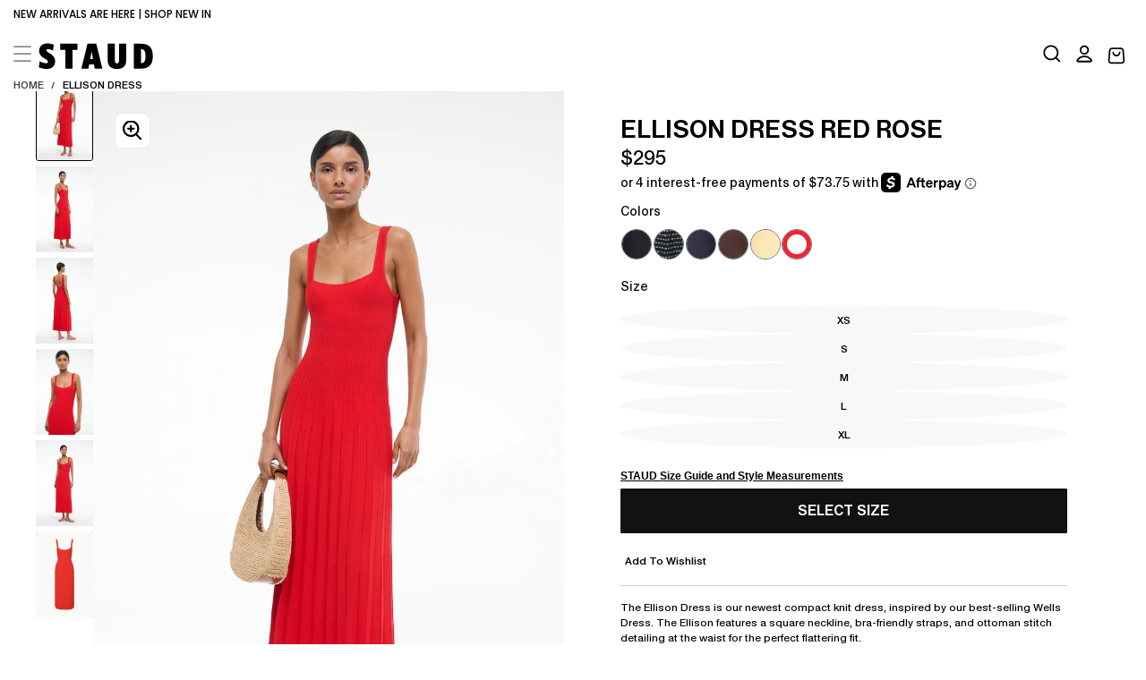

--- FILE ---
content_type: text/css
request_url: https://staud.clothing/cdn/shop/t/846/assets/component-predictive-search.css?v=75534405820636731291760706754
body_size: 759
content:
.predictive-search__results{margin-block-start:1.2rem;display:flex;flex-wrap:wrap;position:relative;padding:0 20px}.predictive-search__col-product{margin-top:30px}.predictive-search__col{width:100%;padding:0 20px}.predictive-search__message p{font-size:var(--font-size-static-md);color:rgb(var(--color-foreground));margin-block:0;letter-spacing:.02em}.predictive-search__row{margin-block-end:3.2rem}.predictive-search__row:last-child{margin-block-end:0}.predictive-search__links{width:100%;color:rgb(var(--color-foreground));font-size:var(--font-size-static-md);line-height:var(--line-height-static-md);letter-spacing:.02em;display:flex;flex-wrap:wrap}.predictive-search__links-item+.predictive-search__links-item{margin-block-start:0}.predictive-search__collections .predictive-search__links-item:nth-child(n+2){margin-block-start:1.6rem}.predictive-search__links-link:hover{text-decoration:underline}.predictive-search__links-link{display:inline-block;transition:color var(--duration-default);padding:10px 15px;font-size:var(--font-size-12);font-weight:var(--font-weight-book);text-transform:uppercase}.predictive-search__links-link mark{color:rgb(var(--color-heading-text));background-color:var(--color-image-background)}.predictive-search__grid{display:grid;align-items:flex-start;grid-template-columns:repeat(2,minmax(0,1fr));gap:2.4rem .2rem;padding:0 20px}.predictive-search__grid .product-card:nth-child(n+3){display:none}.predictive-search__card-product .card-product__content{padding-block-start:.8rem}.predictive-search__card-product .card-product__title{font-size:calc(var(--font-heading-scale) * 1.2rem)}.predictive-search__link.button.button--text{display:block;width:fit-content;margin:0 0 0 auto;font-size:var(--font-size-static-xs);color:rgb(var(--color-heading-text))}@media (hover: hover){.link.predictive-search__link:hover{color:rgb(var(--color-heading-text))}}.predictive-search__link:before{inset-inline-start:50%;transform:translate(-50%);transition:.2s}[dir=rtl] .predictive-search__link:before{transform:translate(50%)}.predictive-search__link:hover:before{width:20%}.predictive-search__collections-box{display:flex;align-items:center}.header .predictive-search__collections-img .media{width:9.9rem;height:9.9rem;border-radius:var(--card-corner-radius)}.predictive-search__collections-title{margin-inline-start:1.6rem}.predictive-search__collections-title span{display:inline-block;position:relative;font-size:var(--font-size-static-h6);letter-spacing:-.084rem}.predictive-search__collections-title small{font-size:var(--font-size-static-sm);opacity:.75;letter-spacing:.2rem;position:absolute;inset-inline-start:calc(100% + .8rem)}.predictive-search__results .predictive-search__col:last-child{width:100%;position:static;inset-block-start:100%;inset-inline-start:0;margin-block:0;padding:0 40px 0 0}.drawer--search .search__button--clear{display:none}.predictive-search__results .predictive-search__col:last-child .predictive-search__link{margin:0 0 0 auto;margin-block-start:var(--spacing-6);font-size:var(--font-size-14);font-weight:var(--font-weight-book);line-height:var(--font-size-16pt);font-family:var(--custom-font);padding-right:18px;letter-spacing:0;text-transform:uppercase}.predictive-search__results .predictive-search__col:last-child .predictive-search__link:after{content:"";display:block;width:10px;height:10px;background-repeat:no-repeat;background-position:center center;background-image:url("data:image/svg+xml,%3Csvg xmlns='http://www.w3.org/2000/svg' viewBox='0 0 56 56' preserveAspectRatio='xMinYMid'%3E%3Cpath fill='%23000' d='M44.329 28c0 0.449-0.224 0.954-0.561 1.291l-26.148 26.148c-0.337 0.337-0.842 0.561-1.291 0.561s-0.954-0.224-1.291-0.561l-2.806-2.806c-0.337-0.337-0.561-0.786-0.561-1.291 0-0.449 0.224-0.954 0.561-1.291l22.052-22.052-22.052-22.052c-0.337-0.337-0.561-0.842-0.561-1.291s0.224-0.954 0.561-1.291l2.806-2.806c0.337-0.337 0.842-0.561 1.291-0.561s0.954 0.224 1.291 0.561l26.148 26.148c0.337 0.337 0.561 0.842 0.561 1.291z'/%3E%3C/svg%3E");background-color:transparent;position:absolute;top:7px;bottom:0;right:-5px;left:auto}.predictive-search__results .product-card__add-to-cart--form,.predictive-search__results .product-card__actions .product-card__add-to-cart--button,.predictive-search__results .product-card__add-to-cart--button.button--icon{display:none}.search-drawer__title,h6.search-drawer__title{font-size:var(--font-size-14);font-weight:var(--font-weight-book);line-height:var(--font-size-16pt);margin-bottom:20px;text-transform:uppercase}.predictive-search__results .product-card .price__sale-inner{display:flex;flex-wrap:wrap;justify-content:center;gap:3px}.predictive-search__results .product-card .product-card__content .product-card__info .product-card__title{width:100%}@media (hover: hover){.predictive-search__links-link:hover{color:rgb(var(--color-foreground))}.predictive-search__card-product:hover .card-product__media{opacity:1}}@media screen and (min-width: 750px){.predictive-search__grid{grid-template-columns:repeat(4,1fr);padding:0}.predictive-search__grid .product-card:nth-child(n+3){display:flex}}@media screen and (min-width: 990px){.predictive-search__results{margin-block-start:var(--spacing-5);flex-direction:row;width:900px;margin:0 auto;justify-content:center}.predictive-search__results .predictive-search__col-product{width:76%}.predictive-search__results .predictive-search__col-product .search-drawer__title{text-align:center}.predictive-search__col{width:200px;margin-block-start:0;padding:0}.predictive-search__results .predictive-search__col:not(.predictive-search__col-product){margin-block-start:0}.predictive-search__results .predictive-search__col:last-child{width:100%;position:unset;padding:0}.predictive-search__results .predictive-search__col:last-child .predictive-search__link{margin:0 0 0 auto;margin-block-start:var(--spacing-6)}.predictive-search__row{margin-block-end:var(--spacing-7)}.predictive-search__grid{grid-template-columns:repeat(4,1fr)}.predictive-search__links{font-family:var(--font-heading-family);line-height:var(--line-height-static-sm);letter-spacing:normal;text-transform:none;display:block}.predictive-search__links-link{padding-left:0}}.predictive-search__row .predictive-search__grid{column-gap:40px}.drawer--search form .js-message-error,.predictive-search__col-product .product-card__badge--rounded--exclusive,.drawer--search .search-drawer__suggestions{display:none}.drawer--search .drawer__button:after{background-color:#fff9}.drawer--search #search-desktop{min-height:150px;padding:0;box-shadow:0 .1px 5px #00000024}
/*# sourceMappingURL=/cdn/shop/t/846/assets/component-predictive-search.css.map?v=75534405820636731291760706754 */


--- FILE ---
content_type: text/css
request_url: https://tags.srv.stackadapt.com/sa.css
body_size: -10
content:
:root {
    --sa-uid: '0-ccd35d7d-443a-5e25-5645-07c539de9f6a';
}

--- FILE ---
content_type: text/plain; charset=utf-8
request_url: https://tags.srv.stackadapt.com/saq_pxl?uid=tv-uGm3FZz5l3yMUvSDvoQ&is_js=true&landing_url=https%3A%2F%2Fstaud.clothing%2Fproducts%2Fellison-dress-red-rose&t=STAUD%20ELLISON%20DRESS%20RED%20ROSE&tip=Ub119Wq96YNz6jzqt_qIKDsU16LC7o11NGABs3c9EW8&host=https%3A%2F%2Fstaud.clothing&l_src=&l_src_d=&u_src=&u_src_d=&shop=true&sa-user-id-v3=s%253AAQAKIGj-Zvcjf-QWXOZ9BwXPKtH9KNQntU6uCaZnguH-iJucELcBGAQgzOjrywYwAToE_kXKCEIEOK0VJg.WHBMemh8BD9DIFUiRXpBt6kE4oO8eL8WVm7Pj5t8Zq0&sa-user-id-v2=s%253AzNNdfUQ6XiVWRQfFOd6fagOUqug.%252Be6Roo4%252BO7T1OGnFJ7zaejw3h7%252B3wLlONRn849OFTMI&sa-user-id=s%253A0-ccd35d7d-443a-5e25-5645-07c539de9f6a.7AYZ%252B6wSuYvbGmMzNRN%252FeQi2JzYUsdFfHfIVQrvQRcs
body_size: 20
content:
{"conversion_tracker_uids":null,"retargeting_tracker_uids":["Cg1mUJ7mXYmIAMOrTLmXy3"],"lookalike_tracker_uids":null}

--- FILE ---
content_type: text/javascript
request_url: https://staud.clothing/cdn/shop/t/846/assets/kiwi-size-script.js?v=76657073078794109471760706754
body_size: 27985
content:
!function(t){function e(e){for(var n,o,i=e[0],c=e[1],a=0,s=[];a<i.length;a++)o=i[a],Object.prototype.hasOwnProperty.call(r,o)&&r[o]&&s.push(r[o][0]),r[o]=0;for(n in c)Object.prototype.hasOwnProperty.call(c,n)&&(t[n]=c[n]);for(u&&u(e);s.length;)s.shift()()}var n={},r={3:0};function o(e){if(n[e])return n[e].exports;var r=n[e]={i:e,l:!1,exports:{}};return t[e].call(r.exports,r,r.exports,o),r.l=!0,r.exports}o.e=function(t){var e=[],n=r[t];if(0!==n)if(n)e.push(n[2]);else{var i=new Promise((function(e,o){n=r[t]=[e,o]}));e.push(n[2]=i);var c,a=document.createElement("script");a.charset="utf-8",a.timeout=120,o.nc&&a.setAttribute("nonce",o.nc),a.src=function(t){return o.p+"plugin/SizingPlugin."+({0:"SizingCalculatorHandler",1:"execute",2:"lazysizes",4:"nouislider"}[t]||t)+"."+{0:"f3a23df950ff4b92a7e7",1:"5de5b6ebe8328143f558",2:"aabda804ec4b4c054b87",4:"fffc20ccc5ba706be7d8"}[t]+".prod.js"}(t);var u=new Error;c=function(e){a.onerror=a.onload=null,clearTimeout(s);var n=r[t];if(0!==n){if(n){var o=e&&("load"===e.type?"missing":e.type),i=e&&e.target&&e.target.src;u.message="Loading chunk "+t+" failed.\n("+o+": "+i+")",u.name="ChunkLoadError",u.type=o,u.request=i,n[1](u)}r[t]=void 0}};var s=setTimeout((function(){c({type:"timeout",target:a})}),12e4);a.onerror=a.onload=c,document.head.appendChild(a)}return Promise.all(e)},o.m=t,o.c=n,o.d=function(t,e,n){o.o(t,e)||Object.defineProperty(t,e,{enumerable:!0,get:n})},o.r=function(t){"undefined"!=typeof Symbol&&Symbol.toStringTag&&Object.defineProperty(t,Symbol.toStringTag,{value:"Module"}),Object.defineProperty(t,"__esModule",{value:!0})},o.t=function(t,e){if(1&e&&(t=o(t)),8&e)return t;if(4&e&&"object"==typeof t&&t&&t.__esModule)return t;var n=Object.create(null);if(o.r(n),Object.defineProperty(n,"default",{enumerable:!0,value:t}),2&e&&"string"!=typeof t)for(var r in t)o.d(n,r,function(e){return t[e]}.bind(null,r));return n},o.n=function(t){var e=t&&t.__esModule?function(){return t.default}:function(){return t};return o.d(e,"a",e),e},o.o=function(t,e){return Object.prototype.hasOwnProperty.call(t,e)},o.p="https://cdn.static.kiwisizing.com/",o.oe=function(t){throw console.error(t),t};var i=window.KiwiSizingPluginJsonp=window.KiwiSizingPluginJsonp||[],c=i.push.bind(i);i.push=e,i=i.slice();for(var a=0;a<i.length;a++)e(i[a]);var u=c;o(o.s=168)}([function(t,e,n){var r=n(1),o=n(30).f,i=n(16),c=n(15),a=n(74),u=n(101),s=n(71);t.exports=function(t,e){var n,f,l,p,d,v=t.target,h=t.global,g=t.stat;if(n=h?r:g?r[v]||a(v,{}):(r[v]||{}).prototype)for(f in e){if(p=e[f],l=t.noTargetGet?(d=o(n,f))&&d.value:n[f],!s(h?f:v+(g?".":"#")+f,t.forced)&&void 0!==l){if(typeof p==typeof l)continue;u(p,l)}(t.sham||l&&l.sham)&&i(p,"sham",!0),c(n,f,p,t)}}},function(t,e,n){(function(e){var n=function(t){return t&&t.Math==Math&&t};t.exports=n("object"==typeof globalThis&&globalThis)||n("object"==typeof window&&window)||n("object"==typeof self&&self)||n("object"==typeof e&&e)||Function("return this")()}).call(this,n(94))},function(t,e,n){var r=n(1),o=n(76),i=n(9),c=n(77),a=n(80),u=n(107),s=o("wks"),f=r.Symbol,l=u?f:f&&f.withoutSetter||c;t.exports=function(t){return i(s,t)||(a&&i(f,t)?s[t]=f[t]:s[t]=l("Symbol."+t)),s[t]}},function(t,e){t.exports=function(t){try{return!!t()}catch(t){return!0}}},function(t,e,n){"use strict";n.d(e,"a",(function(){return i}));n(66),n(23);var r=n(5),o=!!n.n(r).a.cookie.get("kiwi-show-logs");function i(t){if(window.location.href.indexOf("log=true")>0||o||window.inAdmin){for(var e,n=arguments.length,r=new Array(n>1?n-1:0),i=1;i<n;i++)r[i-1]=arguments[i];(e=console).log.apply(e,["[Kiwi]: ".concat(t)].concat(r))}}},function(t,e,n){var r;!function(){var o=function(t){return o.utils.extend({},o.plugins,(new o.Storage).init(t))};o.version="0.4.10",o.utils={extend:function(){for(var t="object"==typeof arguments[0]?arguments[0]:{},e=1;e<arguments.length;e++)if(arguments[e]&&"object"==typeof arguments[e])for(var n in arguments[e])t[n]=arguments[e][n];return t},each:function(t,e,n){if(this.isArray(t)){for(var r=0;r<t.length;r++)if(!1===e.call(n,t[r],r))return}else if(t)for(var o in t)if(!1===e.call(n,t[o],o))return},tryEach:function(t,e,n,r){this.each(t,(function(t,o){try{return e.call(r,t,o)}catch(e){if(this.isFunction(n))try{n.call(r,t,o,e)}catch(t){}}}),this)},registerPlugin:function(t){o.plugins=this.extend(t,o.plugins)},getTypeOf:function(t){return null==t?""+t:Object.prototype.toString.call(t).replace(/^\[object\s(.*)\]$/,(function(t,e){return e.toLowerCase()}))}};for(var i=["Arguments","Boolean","Function","String","Array","Number","Date","RegExp","Undefined","Null"],c=0;c<i.length;c++)o.utils["is"+i[c]]=function(t){return function(e){return o.utils.getTypeOf(e)===t.toLowerCase()}}(i[c]);o.plugins={},o.options=o.utils.extend({namespace:"b45i1",storages:["local","cookie","session","memory"],expireDays:365,keyDelimiter:"."},window.Basil?window.Basil.options:{}),o.Storage=function(){var t="b45i1"+(Math.random()+1).toString(36).substring(7),e={},n=function(t){var e=o.utils.getTypeOf(t);return"string"===e&&t||"number"===e||"boolean"===e},r=function(t){return o.utils.isArray(t)?t:o.utils.isString(t)?[t]:[]},i=function(t,e,r){var i="";return n(e)?i+=e:o.utils.isArray(e)&&(i=(e=o.utils.isFunction(e.filter)?e.filter(n):e).join(r)),i&&n(t)?t+r+i:i},c=function(t,e,r){return n(t)?e.replace(new RegExp("^"+t+r),""):e},a={engine:null,check:function(){try{window[this.engine].setItem(t,!0),window[this.engine].removeItem(t)}catch(t){return!1}return!0},set:function(t,e,n){if(!t)throw Error("invalid key");window[this.engine].setItem(t,e)},get:function(t){return window[this.engine].getItem(t)},remove:function(t){window[this.engine].removeItem(t)},reset:function(t){for(var e,n=0;n<window[this.engine].length;n++)e=window[this.engine].key(n),t&&0!==e.indexOf(t)||(this.remove(e),n--)},keys:function(t,e){for(var n,r=[],o=0;o<window[this.engine].length;o++)n=window[this.engine].key(o),t&&0!==n.indexOf(t)||r.push(c(t,n,e));return r}};return e.local=o.utils.extend({},a,{engine:"localStorage"}),e.session=o.utils.extend({},a,{engine:"sessionStorage"}),e.memory={_hash:{},check:function(){return!0},set:function(t,e,n){if(!t)throw Error("invalid key");this._hash[t]=e},get:function(t){return this._hash[t]||null},remove:function(t){delete this._hash[t]},reset:function(t){for(var e in this._hash)t&&0!==e.indexOf(t)||this.remove(e)},keys:function(t,e){var n=[];for(var r in this._hash)t&&0!==r.indexOf(t)||n.push(c(t,r,e));return n}},e.cookie={check:function(e){if(!navigator.cookieEnabled)return!1;if(window.self!==window.top){var n="thirdparty.check="+Math.round(1e3*Math.random());return document.cookie=n+"; path=/",-1!==document.cookie.indexOf(n)}if(e&&e.secure)try{this.set(t,t,e);var r=this.get(t)===t;return this.remove(t),r}catch(t){return!1}return!0},set:function(t,e,n){if(!this.check())throw Error("cookies are disabled");if(n=n||{},!t)throw Error("invalid key");var r=encodeURIComponent(t)+"="+encodeURIComponent(e);if(n.expireDays){var o=new Date;o.setTime(o.getTime()+24*n.expireDays*60*60*1e3),r+="; expires="+o.toGMTString()}if(n.domain&&n.domain!==document.domain){var i=n.domain.replace(/^\./,"");if(-1===document.domain.indexOf(i)||i.split(".").length<=1)throw Error("invalid domain");r+="; domain="+n.domain}!0===n.secure&&(r+="; Secure"),document.cookie=r+"; path=/"},get:function(t){if(!this.check())throw Error("cookies are disabled");for(var e,n=encodeURIComponent(t),r=document.cookie?document.cookie.split(";"):[],o=r.length-1;o>=0;o--)if(0===(e=r[o].replace(/^\s*/,"")).indexOf(n+"="))return decodeURIComponent(e.substring(n.length+1,e.length));return null},remove:function(t){this.set(t,"",{expireDays:-1});for(var e=document.domain.split("."),n=e.length;n>1;n--)this.set(t,"",{expireDays:-1,domain:"."+e.slice(-n).join(".")})},reset:function(t){for(var e,n,r=document.cookie?document.cookie.split(";"):[],o=0;o<r.length;o++)n=(e=r[o].replace(/^\s*/,"")).substr(0,e.indexOf("=")),t&&0!==n.indexOf(t)||this.remove(n)},keys:function(t,e){if(!this.check())throw Error("cookies are disabled");for(var n,r,o=[],i=document.cookie?document.cookie.split(";"):[],a=0;a<i.length;a++)n=i[a].replace(/^\s*/,""),r=decodeURIComponent(n.substr(0,n.indexOf("="))),t&&0!==r.indexOf(t)||o.push(c(t,r,e));return o}},{init:function(t){return this.setOptions(t),this},setOptions:function(t){this.options=o.utils.extend({},this.options||o.options,t)},support:function(t){return e.hasOwnProperty(t)},check:function(t){return!!this.support(t)&&e[t].check(this.options)},set:function(t,n,c){if(c=o.utils.extend({},this.options,c),!(t=i(c.namespace,t,c.keyDelimiter)))return!1;n=!0===c.raw?n:function(t){return JSON.stringify(t)}(n);var a=null;return o.utils.tryEach(r(c.storages),(function(r,o){return e[r].set(t,n,c),a=r,!1}),null,this),!!a&&(o.utils.tryEach(r(c.storages),(function(n,r){n!==a&&e[n].remove(t)}),null,this),!0)},get:function(t,n){if(n=o.utils.extend({},this.options,n),!(t=i(n.namespace,t,n.keyDelimiter)))return null;var c=null;return o.utils.tryEach(r(n.storages),(function(r,o){if(null!==c)return!1;c=e[r].get(t,n)||null,c=!0===n.raw?c:function(t){return t?JSON.parse(t):null}(c)}),(function(t,e,n){c=null}),this),c},remove:function(t,n){n=o.utils.extend({},this.options,n),(t=i(n.namespace,t,n.keyDelimiter))&&o.utils.tryEach(r(n.storages),(function(n){e[n].remove(t)}),null,this)},reset:function(t){t=o.utils.extend({},this.options,t),o.utils.tryEach(r(t.storages),(function(n){e[n].reset(t.namespace)}),null,this)},keys:function(t){t=t||{};var e=[];for(var n in this.keysMap(t))e.push(n);return e},keysMap:function(t){t=o.utils.extend({},this.options,t);var n={};return o.utils.tryEach(r(t.storages),(function(r){o.utils.each(e[r].keys(t.namespace,t.keyDelimiter),(function(t){n[t]=o.utils.isArray(n[t])?n[t]:[],n[t].push(r)}),this)}),null,this),n}}},o.memory=(new o.Storage).init({storages:"memory",namespace:null,raw:!0}),o.cookie=(new o.Storage).init({storages:"cookie",namespace:null,raw:!0}),o.localStorage=(new o.Storage).init({storages:"local",namespace:null,raw:!0}),o.sessionStorage=(new o.Storage).init({storages:"session",namespace:null,raw:!0}),window.Basil=o,void 0===(r=function(){return o}.call(e,n,e,t))||(t.exports=r)}()},function(t,e,n){var r=n(8);t.exports=function(t){if(!r(t))throw TypeError(String(t)+" is not an object");return t}},function(t,e,n){var r=n(3);t.exports=!r((function(){return 7!=Object.defineProperty({},1,{get:function(){return 7}})[1]}))},function(t,e){t.exports=function(t){return"object"==typeof t?null!==t:"function"==typeof t}},function(t,e){var n={}.hasOwnProperty;t.exports=function(t,e){return n.call(t,e)}},function(t,e,n){var r=n(7),o=n(99),i=n(6),c=n(51),a=Object.defineProperty;e.f=r?a:function(t,e,n){if(i(t),e=c(e,!0),i(n),o)try{return a(t,e,n)}catch(t){}if("get"in n||"set"in n)throw TypeError("Accessors not supported");return"value"in n&&(t[e]=n.value),t}},function(t,e,n){"use strict";n.d(e,"d",(function(){return h})),n.d(e,"c",(function(){return g})),n.d(e,"b",(function(){return w})),n.d(e,"a",(function(){return x}));n(65),n(135),n(134),n(26),n(29),n(28),n(36),n(37),n(34),n(35),n(38),n(39);var r=n(33),o=n(13),i=n(4),c=n(12),a=n(19);function u(t,e){var n=Object.keys(t);if(Object.getOwnPropertySymbols){var r=Object.getOwnPropertySymbols(t);e&&(r=r.filter((function(e){return Object.getOwnPropertyDescriptor(t,e).enumerable}))),n.push.apply(n,r)}return n}function s(t){for(var e=1;e<arguments.length;e++){var n=null!=arguments[e]?arguments[e]:{};e%2?u(Object(n),!0).forEach((function(e){f(t,e,n[e])})):Object.getOwnPropertyDescriptors?Object.defineProperties(t,Object.getOwnPropertyDescriptors(n)):u(Object(n)).forEach((function(e){Object.defineProperty(t,e,Object.getOwnPropertyDescriptor(n,e))}))}return t}function f(t,e,n){return e in t?Object.defineProperty(t,e,{value:n,enumerable:!0,configurable:!0,writable:!0}):t[e]=n,t}var l=o.a.getParams,p=o.a.API_PREFIX,d="".concat(p,"/log"),v=!1;function h(t,e){var n=t.analytics||{};e!==a.KiwiSizingPlans.FREE&&n.enableGA&&(v=!0,Object(i.a)("[GA] Trying to enable google analytics"),!window.ga&&n.GAAccount?(Object(i.a)("[GA] GA not found. initialize ".concat(n.GAAccount)),window.ga=window.ga||function(){(window.ga.q=window.ga.q||[]).push(arguments)},window.ga.l=+new Date,window.ga_debug={trace:!1},window.ga("create",n.GAAccount,"auto"),function(){var t=document.createElement("script");t.type="text/javascript",t.async=!0,t.src=("https:"==document.location.protocol?"https://ssl":"http://www")+".google-analytics.com/analytics.js";var e=document.getElementsByTagName("script")[0];e.parentNode&&e.parentNode.insertBefore(t,e)}()):Object(i.a)("[GA] Fail to initialize: no GA code"))}function g(t,e){Math.random()>.3||S({event:"getSizeChartTTL",data:{duration:t,size:e/1e3}})}var y=!1,m=!1;function w(t,e){if("pageView"===t){if(y)return;y=!0}if("loadSizeChart.render.success"===t){if(m)return;m=!0}S({event:t,data:e||{}})}var b=[],O=!1;function S(t){var e;if(!window.inAdmin){var n=null;if(window.Shopify&&window.Shopify.theme&&(n={id:window.Shopify.theme.id,name:window.Shopify.theme.name,themeStoreID:window.Shopify.theme.theme_store_id}),v&&window.ga)switch(Object(i.a)("[GA] log ".concat(t.event)),t.event){case"loadSizeChart.render.success":window.ga("send","event","KiwiSizing","sizeChartLoaded",t.data.productTitle||"",{nonInteraction:!0});break;case"openModal.sizeChart":window.ga("send","event","KiwiSizing","clickSizeChartLink",t.data.productTitle||"");break;case"openModal.floatButton":window.ga("send","event","KiwiSizing","clickSizeChartFloatButton",t.data.productTitle||"");break;case"openModal.recommender":window.ga("send","event","KiwiSizing","clickSizeRecommenderLink",t.data.productTitle||"")}b.push(s({},t,{data:s({},t.data,{SIZING_SCRIPT_VERSION:void 0,url:window.location.href,time:(new Date).getTime(),pageID:null!=(e=window)&&null!=(e=e.KiwiSizing)&&null!=(e=e.data)?e.product:e,userID:window._ks_userID,theme:n})})),O||(O=!0,setTimeout(E,1500))}}function E(){O=!1;var t={shop:Object(c.a)(),event:"batchLogs",data:JSON.stringify(b)};b=[],Object(r.a)({url:d,method:"post",withCredentials:!0,body:l(t)},(function(){Object(i.a)("Logged",t)}))}function x(t,e,n){var r=t.name,o=t.message,c=t.stack;Object(i.a)("error",t),S({event:"pluginError",data:s({place:e,error:{name:r,message:o,stack:c},kiwiSizingData:window.KiwiSizing},n)})}},function(t,e,n){"use strict";n.d(e,"a",(function(){return o}));var r=n(27);function o(){return Object(r.a)(window._ks_shopID)}},function(t,e,n){"use strict";n(129),n(29),n(23),n(91),n(66),n(24),n(161),n(141),n(27);var r=n(4),o=(n(5),n(19)),i="".concat("https://app.kiwisizing.com","/api");function c(t,e,n){t.addEventListener?t.addEventListener(e,n,!1):t.attachEvent&&t.attachEvent("on"+e,n)}function a(t){return Object.keys(t).map((function(e){return t[e]}))}var u={AllMetricUnits:[].concat.apply([],a(o.MetricUnitTypeOptions)),AllUSUnits:[].concat.apply([],a(o.USUnitTypeOptions)),setOnClick:function(t,e){c(t,"click",(function(t){t.preventDefault(),t.stopPropagation(),e(t)}))},makeSafe:function(t){return function(){try{return t.apply(this,arguments)}catch(t){Object(r.a)("Error thrown",t)}}},bind:c,getParams:function(t){return Object.keys(t).map((function(e){return"".concat(e,"=").concat(encodeURIComponent(t[e]))})).join("&")},objectValues:a,unique:function(t,e,n){return n.indexOf(t)===e},API_PREFIX:i,getNumLeadingSpaces:function(t){var e=t.search(/\S/);return e<=0?0:e},getNumTrailingSpaces:function(t){var e=t.match(/\s*$/);return e?e[0].length:0},SPACE:"&nbsp;"};e.a=u},function(t,e,n){"use strict";n(23),n(163),n(164),n(165),n(65),n(60),n(147),n(26),n(28),n(64),n(63),n(47),n(62),n(61);var r=n(128),o=n.n(r),i=n(4);function c(t){return(c="function"==typeof Symbol&&"symbol"==typeof Symbol.iterator?function(t){return typeof t}:function(t){return t&&"function"==typeof Symbol&&t.constructor===Symbol&&t!==Symbol.prototype?"symbol":typeof t})(t)}function a(t,e){for(var n=0;n<e.length;n++){var r=e[n];r.enumerable=r.enumerable||!1,r.configurable=!0,"value"in r&&(r.writable=!0),Object.defineProperty(t,r.key,r)}}function u(t,e){return(u=Object.setPrototypeOf||function(t,e){return t.__proto__=e,t})(t,e)}function s(t,e){return!e||"object"!==c(e)&&"function"!=typeof e?f(t):e}function f(t){if(void 0===t)throw new ReferenceError("this hasn't been initialised - super() hasn't been called");return t}function l(t){return(l=Object.setPrototypeOf?Object.getPrototypeOf:function(t){return t.__proto__||Object.getPrototypeOf(t)})(t)}var p={},d=new(function(t){!function(t,e){if("function"!=typeof e&&null!==e)throw new TypeError("Super expression must either be null or a function");t.prototype=Object.create(e&&e.prototype,{constructor:{value:t,writable:!0,configurable:!0}}),e&&u(t,e)}(c,t);var e,n,r,o=function(t){function e(){if("undefined"==typeof Reflect||!Reflect.construct)return!1;if(Reflect.construct.sham)return!1;if("function"==typeof Proxy)return!0;try{return Date.prototype.toString.call(Reflect.construct(Date,[],(function(){}))),!0}catch(t){return!1}}return function(){var n,r=l(t);if(e()){var o=l(this).constructor;n=Reflect.construct(r,arguments,o)}else n=r.apply(this,arguments);return s(this,n)}}(c);function c(t){var e;return function(t,e){if(!(t instanceof e))throw new TypeError("Cannot call a class as a function")}(this,c),function(t,e,n){e in t?Object.defineProperty(t,e,{value:n,enumerable:!0,configurable:!0,writable:!0}):t[e]=n}(f(e=o.call(this)),"_key",void 0),e._key=t,e}return e=c,(n=[{key:"emitEvent",value:function(t){for(var e=arguments.length,n=new Array(e>1?e-1:0),r=1;r<e;r++)n[r-1]=arguments[r];i.a.apply(void 0,["Emit change",t].concat(n)),this.emit.apply(this,[t].concat(n))}},{key:"addEventListener",value:function(t,e){this.on(t,e)}},{key:"removeEventListener",value:function(t,e){this.removeListener(t,e)}},{key:"getStore",value:function(t){if(p[t])return p[t];var e=new c(t);return e.setMaxListeners(500),p[t]=e,p[t]}}])&&a(e.prototype,n),r&&a(e,r),c}(o.a.EventEmitter))("global");d.setMaxListeners(500),e.a=d},function(t,e,n){var r=n(1),o=n(16),i=n(9),c=n(74),a=n(75),u=n(32),s=u.get,f=u.enforce,l=String(String).split("String");(t.exports=function(t,e,n,a){var u=!!a&&!!a.unsafe,s=!!a&&!!a.enumerable,p=!!a&&!!a.noTargetGet;"function"==typeof n&&("string"!=typeof e||i(n,"name")||o(n,"name",e),f(n).source=l.join("string"==typeof e?e:"")),t!==r?(u?!p&&t[e]&&(s=!0):delete t[e],s?t[e]=n:o(t,e,n)):s?t[e]=n:c(e,n)})(Function.prototype,"toString",(function(){return"function"==typeof this&&s(this).source||a(this)}))},function(t,e,n){var r=n(7),o=n(10),i=n(44);t.exports=r?function(t,e,n){return o.f(t,e,i(1,n))}:function(t,e,n){return t[e]=n,t}},function(t,e){t.exports=function(t){if(null==t)throw TypeError("Can't call method on "+t);return t}},function(t,e,n){var r=n(70),o=n(17);t.exports=function(t){return r(o(t))}},function(t,e,n){"use strict";var r,o,i;function c(t,e){var n=Object.keys(t);if(Object.getOwnPropertySymbols){var r=Object.getOwnPropertySymbols(t);e&&(r=r.filter((function(e){return Object.getOwnPropertyDescriptor(t,e).enumerable}))),n.push.apply(n,r)}return n}function a(t,e,n){return e in t?Object.defineProperty(t,e,{value:n,enumerable:!0,configurable:!0,writable:!0}):t[e]=n,t}n(26),n(29),n(28),n(36),n(37),n(34),n(35),n(38),n(39);var u={VERY_LOOSE:"very_loose",LOOSE:"loose",LOOSER:"looser",REGULAR:"regular",TIGHTER:"tighter",TIGHT:"tight",VERY_TIGHT:"very_tight",SLIM:"slim"},s=function(t){for(var e=1;e<arguments.length;e++){var n=null!=arguments[e]?arguments[e]:{};e%2?c(Object(n),!0).forEach((function(e){a(t,e,n[e])})):Object.getOwnPropertyDescriptors?Object.defineProperties(t,Object.getOwnPropertyDescriptors(n)):c(Object(n)).forEach((function(e){Object.defineProperty(t,e,Object.getOwnPropertyDescriptor(n,e))}))}return t}({},u,{WITHIN_RANGE:"within_range"}),f={length:["mm","cm","cm-ft","m","km"],weight:["mg","g","kg","t"],volume:["ml","l"]},l={ADULT:0,KID:1,TODDLER:2},p={MALE:0,FEMALE:1,UNISEX:2},d=(a(r={},l.ADULT,"adult"),a(r,l.KID,"kid"),a(r,l.TODDLER,"toddler"),r),v=(a(o={},p.FEMALE,"female"),a(o,p.MALE,"male"),o);t.exports=(a(i={SizingTableType:{REGULAR:0,CROSS_TABLE:1},UnitSystem:{US:0,METRIC:1},SizingLayoutType:{HTML:0,TABLE:1,CALCULATOR:2,TAB:3,ACCORDION:4,DIVIDER:5,IMAGE:6,VIDEO:7,CODE:8,IMAGE_AND_CAPTION:9,IMAGE_GROUP:10,INTERNATIONAL_CHART:11,CROSS_TABLE:12,LAYOUT:13},SizingDisplayMode:{INLINE:0,LINK_MODAL:1,BUTTON_MODAL:2},KiwiSizingProductMatchingType:{ALL:"all",PRODUCT:"product",PRODUCT_TAG:"product_tag",PRODUCT_NAME:"product_name",COLLECTION:"collection",PRODUCT_TYPE:"product_type",VENDOR:"vendor",SKU:"sku",CATEGORY:"category",BRAND:"brand"},SizingTableConditionType:{ANY:0,ALL:1},InjectionOrder:{BEFORE:0,AFTER:1,BEGINNING_OF:2,END_OF:3,HIJACK:4,DO_NOT_INJECT:-1},KiwiSizingUnitDisplayMode:{TOGGLE:0,INLINE:1,CELL_INLINE:2},KiwiSizingPlans:{FREE:0,UNLIMITED:1,ULTIMATE:2},KiwiSizingSortType:{NEWEST_UPDATE:"newest_update",OLDEST_UPDATE:"oldest_update",TITLE_ASC:"title_asc",TITLE_DESC:"title_desc"},KiwiSizingFilterType:{TEMPLATE:"template",STATUS:"status",CALCULATOR_TYPE:"calculator"},KiwiSizingCalculatorStepType:{NUMBER:"number",SELECT:"select",MATH_RESULT:"mathResult",SWITCH_RESULT:"switchResult",TABLE_RESULT:"tableResult",TEXT:"text",DIVIDER:"divider"},KiwiSizingCalculatorType:{TABLE:0,CUSTOM:1,ADVANCED:2},MetricUnitTypeOptions:f,USUnitTypeOptions:{length:["in","ft","ft-cm","yd","mi"],weight:["oz","lb","ton"],volume:["tsp","Tbsp","fl oz","c","pt","qt","gal"]}},"MetricUnitTypeOptions",f),a(i,"SizingChartLayoutType",{BOTH:0,RECOMMENDER_ONLY:1,LAYOUT_ONLY:2}),a(i,"KiwiSizingFitPreference",u),a(i,"KiwiSizingAdminFitPreference",s),a(i,"KiwiSizingCalculatorFieldType",{NUMBER:0,SELECT_DROPDOWN:1,SELECT_RADIO:2}),a(i,"ProductMeasurement",{SHIRT_LENGTH_FROM_MID_COLLAR:0,CHEST_BODY:1,UNDER_BUST:2,WAIST_BODY:3,SLEEVE_LENGTH_FROM_MID_COLLAR:4,INSEAM:5,HIP_BODY:6,THIGH:7,HEM:8,BICEP:9,SLEEVE_OPENING:10,COLLAR_BODY:11,SHOULDER_WIDTH_BODY:12,LEG_OPENING:13,FRONT_RISE:14,SHIRT_LENGTH_FROM_SHOULDER:15,TORSO:16,KNEE:18,CHEST_PRODUCT:19,WAIST_PRODUCT:20,HIP_PRODUCT:21,COLLAR_PRODUCT:22,SHOULDER_WIDTH_PRODUCT:23,CHEST_PRODUCT_HALF:24,BACK_RISE:25,WAIST_PRODUCT_HALF:26,SLEEVE_OPENING_HALF:27,SLEEVE_LENGTH_FROM_SHOULDER:28,BICEP_HALF:29,HEM_HALF:30,HIP_PRODUCT_HALF:31,THIGH_HALF:32,LEG_OPENING_HALF:33,KNEE_HALF:34,BOTTOM_LENGTH:35,WAIST_TO_HEM:36,HEIGHT:37}),a(i,"ProductMeasurementType",{COVER:0,LENGTH:1,CUSTOM:2}),a(i,"ProductShoulderIntendedFit",{ON:"on",ON_OR_OVER:"on_or_over"}),a(i,"ProductMeasurementIntentType",{BODY:0,PRODUCT:1}),a(i,"ProductAge",l),a(i,"ProductGender",p),a(i,"ProductCategoryType",{TOP:0,BOTTOM:1,BOTH:2,ACCESSORIES:3}),a(i,"ProductCategory",{SLEEVE_DRESS:0,NO_SLEEVE_DRESS:1,STRAPLESS_DRESS:2,LONG_SLEEVE_SHIRT:3,SHORT_SLEEVE_SHIRT:4,SLEEVELESS_SHIRT:5,BLAZER:6,JACKET:7,SWIM_SUIT:8,SKIRTS:9,LONG_PANTS:10,SHORTS:11,BRIEFS:12,BRA:13,LEGGINGS:14,JUMPSUIT:15,WETSUIT:16}),a(i,"ProductAgeName",d),a(i,"ProductGenderName",v),a(i,"ProductBodyShape",{LOWER:0,AVERAGE:1,HIGHER:2}),a(i,"ProductBottomRise",{LOW:"low",MID:"mid",HIGH:"high"}),a(i,"CountrySizesInjectPostion",{START_OF_TABLE:-1,END_OF_TABLE:1}),a(i,"KiwiSizingHistoryType",{SETTING:0,SIZE_CHART:1}),i)},function(t,e,n){var r=n(48),o=Math.min;t.exports=function(t){return t>0?o(r(t),9007199254740991):0}},function(t,e,n){var r=n(17);t.exports=function(t){return Object(r(t))}},function(t,e){var n={}.toString;t.exports=function(t){return n.call(t).slice(8,-1)}},function(t,e,n){"use strict";var r=n(0),o=n(3),i=n(50),c=n(8),a=n(21),u=n(20),s=n(68),f=n(98),l=n(69),p=n(2),d=n(83),v=p("isConcatSpreadable"),h=d>=51||!o((function(){var t=[];return t[v]=!1,t.concat()[0]!==t})),g=l("concat"),y=function(t){if(!c(t))return!1;var e=t[v];return void 0!==e?!!e:i(t)};r({target:"Array",proto:!0,forced:!h||!g},{concat:function(t){var e,n,r,o,i,c=a(this),l=f(c,0),p=0;for(e=-1,r=arguments.length;e<r;e++)if(i=-1===e?c:arguments[e],y(i)){if(p+(o=u(i.length))>9007199254740991)throw TypeError("Maximum allowed index exceeded");for(n=0;n<o;n++,p++)n in i&&s(l,p,i[n])}else{if(p>=9007199254740991)throw TypeError("Maximum allowed index exceeded");s(l,p++,i)}return l.length=p,l}})},function(t,e,n){"use strict";var r=n(0),o=n(56);r({target:"RegExp",proto:!0,forced:/./.exec!==o},{exec:o})},function(t,e,n){var r=n(103),o=n(1),i=function(t){return"function"==typeof t?t:void 0};t.exports=function(t,e){return arguments.length<2?i(r[t])||i(o[t]):r[t]&&r[t][e]||o[t]&&o[t][e]}},function(t,e,n){var r=n(0),o=n(7);r({target:"Object",stat:!0,forced:!o,sham:!o},{defineProperty:n(10).f})},function(t,e,n){"use strict";var r=n(90),o=n.n(r);e.a=function(t){return o()(null!=t,"Cannot be null"),t}},function(t,e,n){"use strict";var r=n(0),o=n(1),i=n(25),c=n(41),a=n(7),u=n(80),s=n(107),f=n(3),l=n(9),p=n(50),d=n(8),v=n(6),h=n(21),g=n(18),y=n(51),m=n(44),w=n(42),b=n(72),O=n(52),S=n(160),E=n(105),x=n(30),_=n(10),T=n(97),j=n(16),I=n(15),k=n(76),A=n(53),P=n(54),L=n(77),R=n(2),C=n(127),D=n(126),N=n(59),M=n(32),U=n(49).forEach,F=A("hidden"),z=R("toPrimitive"),H=M.set,G=M.getterFor("Symbol"),B=Object.prototype,K=o.Symbol,V=i("JSON","stringify"),q=x.f,W=_.f,Y=S.f,$=T.f,J=k("symbols"),X=k("op-symbols"),Q=k("string-to-symbol-registry"),Z=k("symbol-to-string-registry"),tt=k("wks"),et=o.QObject,nt=!et||!et.prototype||!et.prototype.findChild,rt=a&&f((function(){return 7!=w(W({},"a",{get:function(){return W(this,"a",{value:7}).a}})).a}))?function(t,e,n){var r=q(B,e);r&&delete B[e],W(t,e,n),r&&t!==B&&W(B,e,r)}:W,ot=function(t,e){var n=J[t]=w(K.prototype);return H(n,{type:"Symbol",tag:t,description:e}),a||(n.description=e),n},it=s?function(t){return"symbol"==typeof t}:function(t){return Object(t)instanceof K},ct=function(t,e,n){t===B&&ct(X,e,n),v(t);var r=y(e,!0);return v(n),l(J,r)?(n.enumerable?(l(t,F)&&t[F][r]&&(t[F][r]=!1),n=w(n,{enumerable:m(0,!1)})):(l(t,F)||W(t,F,m(1,{})),t[F][r]=!0),rt(t,r,n)):W(t,r,n)},at=function(t,e){v(t);var n=g(e),r=b(n).concat(lt(n));return U(r,(function(e){a&&!ut.call(n,e)||ct(t,e,n[e])})),t},ut=function(t){var e=y(t,!0),n=$.call(this,e);return!(this===B&&l(J,e)&&!l(X,e))&&(!(n||!l(this,e)||!l(J,e)||l(this,F)&&this[F][e])||n)},st=function(t,e){var n=g(t),r=y(e,!0);if(n!==B||!l(J,r)||l(X,r)){var o=q(n,r);return!o||!l(J,r)||l(n,F)&&n[F][r]||(o.enumerable=!0),o}},ft=function(t){var e=Y(g(t)),n=[];return U(e,(function(t){l(J,t)||l(P,t)||n.push(t)})),n},lt=function(t){var e=t===B,n=Y(e?X:g(t)),r=[];return U(n,(function(t){!l(J,t)||e&&!l(B,t)||r.push(J[t])})),r};(u||(I((K=function(){if(this instanceof K)throw TypeError("Symbol is not a constructor");var t=arguments.length&&void 0!==arguments[0]?String(arguments[0]):void 0,e=L(t),n=function(t){this===B&&n.call(X,t),l(this,F)&&l(this[F],e)&&(this[F][e]=!1),rt(this,e,m(1,t))};return a&&nt&&rt(B,e,{configurable:!0,set:n}),ot(e,t)}).prototype,"toString",(function(){return G(this).tag})),I(K,"withoutSetter",(function(t){return ot(L(t),t)})),T.f=ut,_.f=ct,x.f=st,O.f=S.f=ft,E.f=lt,C.f=function(t){return ot(R(t),t)},a&&(W(K.prototype,"description",{configurable:!0,get:function(){return G(this).description}}),c||I(B,"propertyIsEnumerable",ut,{unsafe:!0}))),r({global:!0,wrap:!0,forced:!u,sham:!u},{Symbol:K}),U(b(tt),(function(t){D(t)})),r({target:"Symbol",stat:!0,forced:!u},{for:function(t){var e=String(t);if(l(Q,e))return Q[e];var n=K(e);return Q[e]=n,Z[n]=e,n},keyFor:function(t){if(!it(t))throw TypeError(t+" is not a symbol");if(l(Z,t))return Z[t]},useSetter:function(){nt=!0},useSimple:function(){nt=!1}}),r({target:"Object",stat:!0,forced:!u,sham:!a},{create:function(t,e){return void 0===e?w(t):at(w(t),e)},defineProperty:ct,defineProperties:at,getOwnPropertyDescriptor:st}),r({target:"Object",stat:!0,forced:!u},{getOwnPropertyNames:ft,getOwnPropertySymbols:lt}),r({target:"Object",stat:!0,forced:f((function(){E.f(1)}))},{getOwnPropertySymbols:function(t){return E.f(h(t))}}),V)&&r({target:"JSON",stat:!0,forced:!u||f((function(){var t=K();return"[null]"!=V([t])||"{}"!=V({a:t})||"{}"!=V(Object(t))}))},{stringify:function(t,e,n){for(var r,o=[t],i=1;arguments.length>i;)o.push(arguments[i++]);if(r=e,(d(e)||void 0!==t)&&!it(t))return p(e)||(e=function(t,e){if("function"==typeof r&&(e=r.call(this,t,e)),!it(e))return e}),o[1]=e,V.apply(null,o)}});K.prototype[z]||j(K.prototype,z,K.prototype.valueOf),N(K,"Symbol"),P[F]=!0},function(t,e,n){var r=n(0),o=n(21),i=n(72);r({target:"Object",stat:!0,forced:n(3)((function(){i(1)}))},{keys:function(t){return i(o(t))}})},function(t,e,n){var r=n(7),o=n(97),i=n(44),c=n(18),a=n(51),u=n(9),s=n(99),f=Object.getOwnPropertyDescriptor;e.f=r?f:function(t,e){if(t=c(t),e=a(e,!0),s)try{return f(t,e)}catch(t){}if(u(t,e))return i(!o.f.call(t,e),t[e])}},function(t,e){t.exports=function(t){if("function"!=typeof t)throw TypeError(String(t)+" is not a function");return t}},function(t,e,n){var r,o,i,c=n(148),a=n(1),u=n(8),s=n(16),f=n(9),l=n(53),p=n(54),d=a.WeakMap;if(c){var v=new d,h=v.get,g=v.has,y=v.set;r=function(t,e){return y.call(v,t,e),e},o=function(t){return h.call(v,t)||{}},i=function(t){return g.call(v,t)}}else{var m=l("state");p[m]=!0,r=function(t,e){return s(t,m,e),e},o=function(t){return f(t,m)?t[m]:{}},i=function(t){return f(t,m)}}t.exports={set:r,get:o,has:i,enforce:function(t){return i(t)?o(t):r(t,{})},getterFor:function(t){return function(e){var n;if(!u(e)||(n=o(e)).type!==t)throw TypeError("Incompatible receiver, "+t+" required");return n}}}},function(t,e,n){"use strict";n.d(e,"a",(function(){return l}));n(26),n(29),n(28),n(36),n(37),n(34),n(35),n(38),n(39);var r=n(5),o=n.n(r),i=n(43),c=n.n(i);function a(t,e){var n=Object.keys(t);if(Object.getOwnPropertySymbols){var r=Object.getOwnPropertySymbols(t);e&&(r=r.filter((function(e){return Object.getOwnPropertyDescriptor(t,e).enumerable}))),n.push.apply(n,r)}return n}function u(t){for(var e=1;e<arguments.length;e++){var n=null!=arguments[e]?arguments[e]:{};e%2?a(Object(n),!0).forEach((function(e){s(t,e,n[e])})):Object.getOwnPropertyDescriptors?Object.defineProperties(t,Object.getOwnPropertyDescriptors(n)):a(Object(n)).forEach((function(e){Object.defineProperty(t,e,Object.getOwnPropertyDescriptor(n,e))}))}return t}function s(t,e,n){return e in t?Object.defineProperty(t,e,{value:n,enumerable:!0,configurable:!0,writable:!0}):t[e]=n,t}var f="kiwi-sizing-token";function l(t,e){var n=o.a.cookie.get(f);n&&(t.headers=u({},t.headers,s({},f,n))),window.kiwiSizingAdminToken&&(t.headers=u({},t.headers,s({},"kiwi-sizing-admin-token",window.kiwiSizingAdminToken))),window.kiwiSizingCollabToken&&(t.headers=u({},t.headers,s({},"kiwi-sizing-collab-token",window.kiwiSizingCollabToken))),c.a.ajax(t,(function(t,n,r){var i=r.getResponseHeader(f);i&&o.a.cookie.set(f,i,{expireDays:1/24,secure:!0}),e(t,n,r)}))}},function(t,e,n){"use strict";var r=n(0),o=n(106);r({target:"Array",proto:!0,forced:[].forEach!=o},{forEach:o})},function(t,e,n){var r=n(1),o=n(108),i=n(106),c=n(16);for(var a in o){var u=r[a],s=u&&u.prototype;if(s&&s.forEach!==i)try{c(s,"forEach",i)}catch(t){s.forEach=i}}},function(t,e,n){"use strict";var r=n(0),o=n(49).filter,i=n(69),c=n(40),a=i("filter"),u=c("filter");r({target:"Array",proto:!0,forced:!a||!u},{filter:function(t){return o(this,t,arguments.length>1?arguments[1]:void 0)}})},function(t,e,n){var r=n(0),o=n(3),i=n(18),c=n(30).f,a=n(7),u=o((function(){c(1)}));r({target:"Object",stat:!0,forced:!a||u,sham:!a},{getOwnPropertyDescriptor:function(t,e){return c(i(t),e)}})},function(t,e,n){var r=n(0),o=n(7),i=n(102),c=n(18),a=n(30),u=n(68);r({target:"Object",stat:!0,sham:!o},{getOwnPropertyDescriptors:function(t){for(var e,n,r=c(t),o=a.f,s=i(r),f={},l=0;s.length>l;)void 0!==(n=o(r,e=s[l++]))&&u(f,e,n);return f}})},function(t,e,n){var r=n(0),o=n(7);r({target:"Object",stat:!0,forced:!o,sham:!o},{defineProperties:n(122)})},function(t,e,n){var r=n(7),o=n(3),i=n(9),c=Object.defineProperty,a={},u=function(t){throw t};t.exports=function(t,e){if(i(a,t))return a[t];e||(e={});var n=[][t],s=!!i(e,"ACCESSORS")&&e.ACCESSORS,f=i(e,0)?e[0]:u,l=i(e,1)?e[1]:void 0;return a[t]=!!n&&!o((function(){if(s&&!r)return!0;var t={length:-1};s?c(t,1,{enumerable:!0,get:u}):t[1]=1,n.call(t,f,l)}))}},function(t,e){t.exports=!1},function(t,e,n){var r,o=n(6),i=n(122),c=n(79),a=n(54),u=n(119),s=n(73),f=n(53),l=f("IE_PROTO"),p=function(){},d=function(t){return"<script>"+t+"<\/script>"},v=function(){try{r=document.domain&&new ActiveXObject("htmlfile")}catch(t){}var t,e;v=r?function(t){t.write(d("")),t.close();var e=t.parentWindow.Object;return t=null,e}(r):((e=s("iframe")).style.display="none",u.appendChild(e),e.src=String("javascript:"),(t=e.contentWindow.document).open(),t.write(d("document.F=Object")),t.close(),t.F);for(var n=c.length;n--;)delete v.prototype[c[n]];return v()};a[l]=!0,t.exports=Object.create||function(t,e){var n;return null!==t?(p.prototype=o(t),n=new p,p.prototype=null,n[l]=t):n=v(),void 0===e?n:i(n,e)}},function(t,e,n){(function(t){var n=["responseType","withCredentials","timeout","onprogress"];function r(t,e,n){t[e]=t[e]||n}e.ajax=function(e,o){var i=e.headers||{},c=e.body,a=e.method||(c?"POST":"GET"),u=!1,s=function(e){if(e&&t.XDomainRequest&&!/MSIE 1/.test(navigator.userAgent))return new XDomainRequest;if(t.XMLHttpRequest)return new XMLHttpRequest}(e.cors);function f(t,e){return function(){u||(o(void 0===s.status?t:s.status,0===s.status?"Error":s.response||s.responseText||e,s),u=!0)}}s.open(a,e.url,!0);var l=s.onload=f(200);s.onreadystatechange=function(){4===s.readyState&&l()},s.onerror=f(null,"Error"),s.ontimeout=f(null,"Timeout"),s.onabort=f(null,"Abort"),c&&(r(i,"X-Requested-With","XMLHttpRequest"),t.FormData&&c instanceof t.FormData||r(i,"Content-Type","application/x-www-form-urlencoded"));for(var p=0,d=n.length;p<d;p++)void 0!==e[v=n[p]]&&(s[v]=e[v]);for(var v in i)s.setRequestHeader(v,i[v]);return s.send(c),s}}).call(this,n(94))},function(t,e){t.exports=function(t,e){return{enumerable:!(1&t),configurable:!(2&t),writable:!(4&t),value:e}}},function(t,e){t.exports={}},function(t,e,n){"use strict";var r=n(57),o=n(6),i=n(21),c=n(20),a=n(48),u=n(17),s=n(82),f=n(58),l=Math.max,p=Math.min,d=Math.floor,v=/\$([$&'`]|\d\d?|<[^>]*>)/g,h=/\$([$&'`]|\d\d?)/g;r("replace",2,(function(t,e,n,r){var g=r.REGEXP_REPLACE_SUBSTITUTES_UNDEFINED_CAPTURE,y=r.REPLACE_KEEPS_$0,m=g?"$":"$0";return[function(n,r){var o=u(this),i=null==n?void 0:n[t];return void 0!==i?i.call(n,o,r):e.call(String(o),n,r)},function(t,r){if(!g&&y||"string"==typeof r&&-1===r.indexOf(m)){var i=n(e,t,this,r);if(i.done)return i.value}var u=o(t),d=String(this),v="function"==typeof r;v||(r=String(r));var h=u.global;if(h){var b=u.unicode;u.lastIndex=0}for(var O=[];;){var S=f(u,d);if(null===S)break;if(O.push(S),!h)break;""===String(S[0])&&(u.lastIndex=s(d,c(u.lastIndex),b))}for(var E,x="",_=0,T=0;T<O.length;T++){S=O[T];for(var j=String(S[0]),I=l(p(a(S.index),d.length),0),k=[],A=1;A<S.length;A++)k.push(void 0===(E=S[A])?E:String(E));var P=S.groups;if(v){var L=[j].concat(k,I,d);void 0!==P&&L.push(P);var R=String(r.apply(void 0,L))}else R=w(j,d,I,k,P,r);I>=_&&(x+=d.slice(_,I)+R,_=I+j.length)}return x+d.slice(_)}];function w(t,n,r,o,c,a){var u=r+t.length,s=o.length,f=h;return void 0!==c&&(c=i(c),f=v),e.call(a,f,(function(e,i){var a;switch(i.charAt(0)){case"$":return"$";case"&":return t;case"`":return n.slice(0,r);case"'":return n.slice(u);case"<":a=c[i.slice(1,-1)];break;default:var f=+i;if(0===f)return e;if(f>s){var l=d(f/10);return 0===l?e:l<=s?void 0===o[l-1]?i.charAt(1):o[l-1]+i.charAt(1):e}a=o[f-1]}return void 0===a?"":a}))}}))},function(t,e,n){"use strict";var r=n(18),o=n(95),i=n(45),c=n(32),a=n(123),u=c.set,s=c.getterFor("Array Iterator");t.exports=a(Array,"Array",(function(t,e){u(this,{type:"Array Iterator",target:r(t),index:0,kind:e})}),(function(){var t=s(this),e=t.target,n=t.kind,r=t.index++;return!e||r>=e.length?(t.target=void 0,{value:void 0,done:!0}):"keys"==n?{value:r,done:!1}:"values"==n?{value:e[r],done:!1}:{value:[r,e[r]],done:!1}}),"values"),i.Arguments=i.Array,o("keys"),o("values"),o("entries")},function(t,e){var n=Math.ceil,r=Math.floor;t.exports=function(t){return isNaN(t=+t)?0:(t>0?r:n)(t)}},function(t,e,n){var r=n(55),o=n(70),i=n(21),c=n(20),a=n(98),u=[].push,s=function(t){var e=1==t,n=2==t,s=3==t,f=4==t,l=6==t,p=5==t||l;return function(d,v,h,g){for(var y,m,w=i(d),b=o(w),O=r(v,h,3),S=c(b.length),E=0,x=g||a,_=e?x(d,S):n?x(d,0):void 0;S>E;E++)if((p||E in b)&&(m=O(y=b[E],E,w),t))if(e)_[E]=m;else if(m)switch(t){case 3:return!0;case 5:return y;case 6:return E;case 2:u.call(_,y)}else if(f)return!1;return l?-1:s||f?f:_}};t.exports={forEach:s(0),map:s(1),filter:s(2),some:s(3),every:s(4),find:s(5),findIndex:s(6)}},function(t,e,n){var r=n(22);t.exports=Array.isArray||function(t){return"Array"==r(t)}},function(t,e,n){var r=n(8);t.exports=function(t,e){if(!r(t))return t;var n,o;if(e&&"function"==typeof(n=t.toString)&&!r(o=n.call(t)))return o;if("function"==typeof(n=t.valueOf)&&!r(o=n.call(t)))return o;if(!e&&"function"==typeof(n=t.toString)&&!r(o=n.call(t)))return o;throw TypeError("Can't convert object to primitive value")}},function(t,e,n){var r=n(104),o=n(79).concat("length","prototype");e.f=Object.getOwnPropertyNames||function(t){return r(t,o)}},function(t,e,n){var r=n(76),o=n(77),i=r("keys");t.exports=function(t){return i[t]||(i[t]=o(t))}},function(t,e){t.exports={}},function(t,e,n){var r=n(31);t.exports=function(t,e,n){if(r(t),void 0===e)return t;switch(n){case 0:return function(){return t.call(e)};case 1:return function(n){return t.call(e,n)};case 2:return function(n,r){return t.call(e,n,r)};case 3:return function(n,r,o){return t.call(e,n,r,o)}}return function(){return t.apply(e,arguments)}}},function(t,e,n){"use strict";var r,o,i=n(81),c=n(109),a=RegExp.prototype.exec,u=String.prototype.replace,s=a,f=(r=/a/,o=/b*/g,a.call(r,"a"),a.call(o,"a"),0!==r.lastIndex||0!==o.lastIndex),l=c.UNSUPPORTED_Y||c.BROKEN_CARET,p=void 0!==/()??/.exec("")[1];(f||p||l)&&(s=function(t){var e,n,r,o,c=this,s=l&&c.sticky,d=i.call(c),v=c.source,h=0,g=t;return s&&(-1===(d=d.replace("y","")).indexOf("g")&&(d+="g"),g=String(t).slice(c.lastIndex),c.lastIndex>0&&(!c.multiline||c.multiline&&"\n"!==t[c.lastIndex-1])&&(v="(?: "+v+")",g=" "+g,h++),n=new RegExp("^(?:"+v+")",d)),p&&(n=new RegExp("^"+v+"$(?!\\s)",d)),f&&(e=c.lastIndex),r=a.call(s?n:c,g),s?r?(r.input=r.input.slice(h),r[0]=r[0].slice(h),r.index=c.lastIndex,c.lastIndex+=r[0].length):c.lastIndex=0:f&&r&&(c.lastIndex=c.global?r.index+r[0].length:e),p&&r&&r.length>1&&u.call(r[0],n,(function(){for(o=1;o<arguments.length-2;o++)void 0===arguments[o]&&(r[o]=void 0)})),r}),t.exports=s},function(t,e,n){"use strict";n(24);var r=n(15),o=n(3),i=n(2),c=n(56),a=n(16),u=i("species"),s=!o((function(){var t=/./;return t.exec=function(){var t=[];return t.groups={a:"7"},t},"7"!=="".replace(t,"$<a>")})),f="$0"==="a".replace(/./,"$0"),l=i("replace"),p=!!/./[l]&&""===/./[l]("a","$0"),d=!o((function(){var t=/(?:)/,e=t.exec;t.exec=function(){return e.apply(this,arguments)};var n="ab".split(t);return 2!==n.length||"a"!==n[0]||"b"!==n[1]}));t.exports=function(t,e,n,l){var v=i(t),h=!o((function(){var e={};return e[v]=function(){return 7},7!=""[t](e)})),g=h&&!o((function(){var e=!1,n=/a/;return"split"===t&&((n={}).constructor={},n.constructor[u]=function(){return n},n.flags="",n[v]=/./[v]),n.exec=function(){return e=!0,null},n[v](""),!e}));if(!h||!g||"replace"===t&&(!s||!f||p)||"split"===t&&!d){var y=/./[v],m=n(v,""[t],(function(t,e,n,r,o){return e.exec===c?h&&!o?{done:!0,value:y.call(e,n,r)}:{done:!0,value:t.call(n,e,r)}:{done:!1}}),{REPLACE_KEEPS_$0:f,REGEXP_REPLACE_SUBSTITUTES_UNDEFINED_CAPTURE:p}),w=m[0],b=m[1];r(String.prototype,t,w),r(RegExp.prototype,v,2==e?function(t,e){return b.call(t,this,e)}:function(t){return b.call(t,this)})}l&&a(RegExp.prototype[v],"sham",!0)}},function(t,e,n){var r=n(22),o=n(56);t.exports=function(t,e){var n=t.exec;if("function"==typeof n){var i=n.call(t,e);if("object"!=typeof i)throw TypeError("RegExp exec method returned something other than an Object or null");return i}if("RegExp"!==r(t))throw TypeError("RegExp#exec called on incompatible receiver");return o.call(t,e)}},function(t,e,n){var r=n(10).f,o=n(9),i=n(2)("toStringTag");t.exports=function(t,e,n){t&&!o(t=n?t:t.prototype,i)&&r(t,i,{configurable:!0,value:e})}},function(t,e,n){var r=n(85),o=n(15),i=n(149);r||o(Object.prototype,"toString",i,{unsafe:!0})},function(t,e,n){var r=n(1),o=n(108),i=n(47),c=n(16),a=n(2),u=a("iterator"),s=a("toStringTag"),f=i.values;for(var l in o){var p=r[l],d=p&&p.prototype;if(d){if(d[u]!==f)try{c(d,u,f)}catch(t){d[u]=f}if(d[s]||c(d,s,l),o[l])for(var v in i)if(d[v]!==i[v])try{c(d,v,i[v])}catch(t){d[v]=i[v]}}}},function(t,e,n){"use strict";var r=n(110).charAt,o=n(32),i=n(123),c=o.set,a=o.getterFor("String Iterator");i(String,"String",(function(t){c(this,{type:"String Iterator",string:String(t),index:0})}),(function(){var t,e=a(this),n=e.string,o=e.index;return o>=n.length?{value:void 0,done:!0}:(t=r(n,o),e.index+=t.length,{value:t,done:!1})}))},function(t,e,n){n(126)("iterator")},function(t,e,n){"use strict";var r=n(0),o=n(7),i=n(1),c=n(9),a=n(8),u=n(10).f,s=n(101),f=i.Symbol;if(o&&"function"==typeof f&&(!("description"in f.prototype)||void 0!==f().description)){var l={},p=function(){var t=arguments.length<1||void 0===arguments[0]?void 0:String(arguments[0]),e=this instanceof p?new f(t):void 0===t?f():f(t);return""===t&&(l[e]=!0),e};s(p,f);var d=p.prototype=f.prototype;d.constructor=p;var v=d.toString,h="Symbol(test)"==String(f("test")),g=/^Symbol\((.*)\)[^)]+$/;u(d,"description",{configurable:!0,get:function(){var t=a(this)?this.valueOf():this,e=v.call(t);if(c(l,t))return"";var n=h?e.slice(7,-1):e.replace(g,"$1");return""===n?void 0:n}}),r({global:!0,forced:!0},{Symbol:p})}},function(t,e,n){var r=n(15),o=Date.prototype,i=o.toString,c=o.getTime;new Date(NaN)+""!="Invalid Date"&&r(o,"toString",(function(){var t=c.call(this);return t==t?i.call(this):"Invalid Date"}))},function(t,e,n){"use strict";var r=n(0),o=n(78).indexOf,i=n(67),c=n(40),a=[].indexOf,u=!!a&&1/[1].indexOf(1,-0)<0,s=i("indexOf"),f=c("indexOf",{ACCESSORS:!0,1:0});r({target:"Array",proto:!0,forced:u||!s||!f},{indexOf:function(t){return u?a.apply(this,arguments)||0:o(this,t,arguments.length>1?arguments[1]:void 0)}})},function(t,e,n){"use strict";var r=n(3);t.exports=function(t,e){var n=[][t];return!!n&&r((function(){n.call(null,e||function(){throw 1},1)}))}},function(t,e,n){"use strict";var r=n(51),o=n(10),i=n(44);t.exports=function(t,e,n){var c=r(e);c in t?o.f(t,c,i(0,n)):t[c]=n}},function(t,e,n){var r=n(3),o=n(2),i=n(83),c=o("species");t.exports=function(t){return i>=51||!r((function(){var e=[];return(e.constructor={})[c]=function(){return{foo:1}},1!==e[t](Boolean).foo}))}},function(t,e,n){var r=n(3),o=n(22),i="".split;t.exports=r((function(){return!Object("z").propertyIsEnumerable(0)}))?function(t){return"String"==o(t)?i.call(t,""):Object(t)}:Object},function(t,e,n){var r=n(3),o=/#|\.prototype\./,i=function(t,e){var n=a[c(t)];return n==s||n!=u&&("function"==typeof e?r(e):!!e)},c=i.normalize=function(t){return String(t).replace(o,".").toLowerCase()},a=i.data={},u=i.NATIVE="N",s=i.POLYFILL="P";t.exports=i},function(t,e,n){var r=n(104),o=n(79);t.exports=Object.keys||function(t){return r(t,o)}},function(t,e,n){var r=n(1),o=n(8),i=r.document,c=o(i)&&o(i.createElement);t.exports=function(t){return c?i.createElement(t):{}}},function(t,e,n){var r=n(1),o=n(16);t.exports=function(t,e){try{o(r,t,e)}catch(n){r[t]=e}return e}},function(t,e,n){var r=n(100),o=Function.toString;"function"!=typeof r.inspectSource&&(r.inspectSource=function(t){return o.call(t)}),t.exports=r.inspectSource},function(t,e,n){var r=n(41),o=n(100);(t.exports=function(t,e){return o[t]||(o[t]=void 0!==e?e:{})})("versions",[]).push({version:"3.6.4",mode:r?"pure":"global",copyright:"Â© 2020 Denis Pushkarev (zloirock.ru)"})},function(t,e){var n=0,r=Math.random();t.exports=function(t){return"Symbol("+String(void 0===t?"":t)+")_"+(++n+r).toString(36)}},function(t,e,n){var r=n(18),o=n(20),i=n(140),c=function(t){return function(e,n,c){var a,u=r(e),s=o(u.length),f=i(c,s);if(t&&n!=n){for(;s>f;)if((a=u[f++])!=a)return!0}else for(;s>f;f++)if((t||f in u)&&u[f]===n)return t||f||0;return!t&&-1}};t.exports={includes:c(!0),indexOf:c(!1)}},function(t,e){t.exports=["constructor","hasOwnProperty","isPrototypeOf","propertyIsEnumerable","toLocaleString","toString","valueOf"]},function(t,e,n){var r=n(3);t.exports=!!Object.getOwnPropertySymbols&&!r((function(){return!String(Symbol())}))},function(t,e,n){"use strict";var r=n(6);t.exports=function(){var t=r(this),e="";return t.global&&(e+="g"),t.ignoreCase&&(e+="i"),t.multiline&&(e+="m"),t.dotAll&&(e+="s"),t.unicode&&(e+="u"),t.sticky&&(e+="y"),e}},function(t,e,n){"use strict";var r=n(110).charAt;t.exports=function(t,e,n){return e+(n?r(t,e).length:1)}},function(t,e,n){var r,o,i=n(1),c=n(84),a=i.process,u=a&&a.versions,s=u&&u.v8;s?o=(r=s.split("."))[0]+r[1]:c&&(!(r=c.match(/Edge\/(\d+)/))||r[1]>=74)&&(r=c.match(/Chrome\/(\d+)/))&&(o=r[1]),t.exports=o&&+o},function(t,e,n){var r=n(25);t.exports=r("navigator","userAgent")||""},function(t,e,n){var r={};r[n(2)("toStringTag")]="z",t.exports="[object z]"===String(r)},function(t,e,n){var r=n(9),o=n(21),i=n(53),c=n(125),a=i("IE_PROTO"),u=Object.prototype;t.exports=c?Object.getPrototypeOf:function(t){return t=o(t),r(t,a)?t[a]:"function"==typeof t.constructor&&t instanceof t.constructor?t.constructor.prototype:t instanceof Object?u:null}},function(t,e,n){var r=n(6),o=n(159);t.exports=Object.setPrototypeOf||("__proto__"in{}?function(){var t,e=!1,n={};try{(t=Object.getOwnPropertyDescriptor(Object.prototype,"__proto__").set).call(n,[]),e=n instanceof Array}catch(t){}return function(n,i){return r(n),o(i),e?t.call(n,i):n.__proto__=i,n}}():void 0)},function(t,e,n){var r=n(8),o=n(22),i=n(2)("match");t.exports=function(t){var e;return r(t)&&(void 0!==(e=t[i])?!!e:"RegExp"==o(t))}},function(t,e,n){"use strict";e.a=function(t){return null!=t}},function(t,e,n){"use strict";t.exports=function(t,e,n,r,o,i,c,a){if(!t){var u;if(void 0===e)u=new Error("Minified exception occurred; use the non-minified dev environment for the full error message and additional helpful warnings.");else{var s=[n,r,o,i,c,a],f=0;(u=new Error(e.replace(/%s/g,(function(){return s[f++]})))).name="Invariant Violation"}throw u.framesToPop=1,u}}},function(t,e,n){"use strict";var r=n(0),o=n(70),i=n(18),c=n(67),a=[].join,u=o!=Object,s=c("join",",");r({target:"Array",proto:!0,forced:u||!s},{join:function(t){return a.call(i(this),void 0===t?",":t)}})},function(t,e,n){n(0)({target:"Array",stat:!0},{isArray:n(50)})},function(t,e,n){var r=n(0),o=n(166);r({global:!0,forced:parseInt!=o},{parseInt:o})},function(t,e){var n;n=function(){return this}();try{n=n||new Function("return this")()}catch(t){"object"==typeof window&&(n=window)}t.exports=n},function(t,e,n){var r=n(2),o=n(42),i=n(10),c=r("unscopables"),a=Array.prototype;null==a[c]&&i.f(a,c,{configurable:!0,value:o(null)}),t.exports=function(t){a[c][t]=!0}},function(t,e){t.exports="\t\n\v\f\r Â áš€â€€â€â€‚â€ƒâ€„â€…â€†â€‡â€ˆâ€‰â€Šâ€¯âŸã€€\u2028\u2029\ufeff"},function(t,e,n){"use strict";var r={}.propertyIsEnumerable,o=Object.getOwnPropertyDescriptor,i=o&&!r.call({1:2},1);e.f=i?function(t){var e=o(this,t);return!!e&&e.enumerable}:r},function(t,e,n){var r=n(8),o=n(50),i=n(2)("species");t.exports=function(t,e){var n;return o(t)&&("function"!=typeof(n=t.constructor)||n!==Array&&!o(n.prototype)?r(n)&&null===(n=n[i])&&(n=void 0):n=void 0),new(void 0===n?Array:n)(0===e?0:e)}},function(t,e,n){var r=n(7),o=n(3),i=n(73);t.exports=!r&&!o((function(){return 7!=Object.defineProperty(i("div"),"a",{get:function(){return 7}}).a}))},function(t,e,n){var r=n(1),o=n(74),i=r["__core-js_shared__"]||o("__core-js_shared__",{});t.exports=i},function(t,e,n){var r=n(9),o=n(102),i=n(30),c=n(10);t.exports=function(t,e){for(var n=o(e),a=c.f,u=i.f,s=0;s<n.length;s++){var f=n[s];r(t,f)||a(t,f,u(e,f))}}},function(t,e,n){var r=n(25),o=n(52),i=n(105),c=n(6);t.exports=r("Reflect","ownKeys")||function(t){var e=o.f(c(t)),n=i.f;return n?e.concat(n(t)):e}},function(t,e,n){var r=n(1);t.exports=r},function(t,e,n){var r=n(9),o=n(18),i=n(78).indexOf,c=n(54);t.exports=function(t,e){var n,a=o(t),u=0,s=[];for(n in a)!r(c,n)&&r(a,n)&&s.push(n);for(;e.length>u;)r(a,n=e[u++])&&(~i(s,n)||s.push(n));return s}},function(t,e){e.f=Object.getOwnPropertySymbols},function(t,e,n){"use strict";var r=n(49).forEach,o=n(67),i=n(40),c=o("forEach"),a=i("forEach");t.exports=c&&a?[].forEach:function(t){return r(this,t,arguments.length>1?arguments[1]:void 0)}},function(t,e,n){var r=n(80);t.exports=r&&!Symbol.sham&&"symbol"==typeof Symbol.iterator},function(t,e){t.exports={CSSRuleList:0,CSSStyleDeclaration:0,CSSValueList:0,ClientRectList:0,DOMRectList:0,DOMStringList:0,DOMTokenList:1,DataTransferItemList:0,FileList:0,HTMLAllCollection:0,HTMLCollection:0,HTMLFormElement:0,HTMLSelectElement:0,MediaList:0,MimeTypeArray:0,NamedNodeMap:0,NodeList:1,PaintRequestList:0,Plugin:0,PluginArray:0,SVGLengthList:0,SVGNumberList:0,SVGPathSegList:0,SVGPointList:0,SVGStringList:0,SVGTransformList:0,SourceBufferList:0,StyleSheetList:0,TextTrackCueList:0,TextTrackList:0,TouchList:0}},function(t,e,n){"use strict";var r=n(3);function o(t,e){return RegExp(t,e)}e.UNSUPPORTED_Y=r((function(){var t=o("a","y");return t.lastIndex=2,null!=t.exec("abcd")})),e.BROKEN_CARET=r((function(){var t=o("^r","gy");return t.lastIndex=2,null!=t.exec("str")}))},function(t,e,n){var r=n(48),o=n(17),i=function(t){return function(e,n){var i,c,a=String(o(e)),u=r(n),s=a.length;return u<0||u>=s?t?"":void 0:(i=a.charCodeAt(u))<55296||i>56319||u+1===s||(c=a.charCodeAt(u+1))<56320||c>57343?t?a.charAt(u):i:t?a.slice(u,u+2):c-56320+(i-55296<<10)+65536}};t.exports={codeAt:i(!1),charAt:i(!0)}},function(t,e,n){var r=n(85),o=n(22),i=n(2)("toStringTag"),c="Arguments"==o(function(){return arguments}());t.exports=r?o:function(t){var e,n,r;return void 0===t?"Undefined":null===t?"Null":"string"==typeof(n=function(t,e){try{return t[e]}catch(t){}}(e=Object(t),i))?n:c?o(e):"Object"==(r=o(e))&&"function"==typeof e.callee?"Arguments":r}},function(t,e,n){"use strict";var r=n(25),o=n(10),i=n(2),c=n(7),a=i("species");t.exports=function(t){var e=r(t),n=o.f;c&&e&&!e[a]&&n(e,a,{configurable:!0,get:function(){return this}})}},function(t,e,n){var r=n(2),o=n(45),i=r("iterator"),c=Array.prototype;t.exports=function(t){return void 0!==t&&(o.Array===t||c[i]===t)}},function(t,e,n){var r=n(111),o=n(45),i=n(2)("iterator");t.exports=function(t){if(null!=t)return t[i]||t["@@iterator"]||o[r(t)]}},function(t,e,n){var r=n(6);t.exports=function(t,e,n,o){try{return o?e(r(n)[0],n[1]):e(n)}catch(e){var i=t.return;throw void 0!==i&&r(i.call(t)),e}}},function(t,e,n){var r=n(2)("iterator"),o=!1;try{var i=0,c={next:function(){return{done:!!i++}},return:function(){o=!0}};c[r]=function(){return this},Array.from(c,(function(){throw 2}))}catch(t){}t.exports=function(t,e){if(!e&&!o)return!1;var n=!1;try{var i={};i[r]=function(){return{next:function(){return{done:n=!0}}}},t(i)}catch(t){}return n}},function(t,e,n){var r=n(6),o=n(31),i=n(2)("species");t.exports=function(t,e){var n,c=r(t).constructor;return void 0===c||null==(n=r(c)[i])?e:o(n)}},function(t,e,n){var r,o,i,c=n(1),a=n(3),u=n(22),s=n(55),f=n(119),l=n(73),p=n(120),d=c.location,v=c.setImmediate,h=c.clearImmediate,g=c.process,y=c.MessageChannel,m=c.Dispatch,w=0,b={},O=function(t){if(b.hasOwnProperty(t)){var e=b[t];delete b[t],e()}},S=function(t){return function(){O(t)}},E=function(t){O(t.data)},x=function(t){c.postMessage(t+"",d.protocol+"//"+d.host)};v&&h||(v=function(t){for(var e=[],n=1;arguments.length>n;)e.push(arguments[n++]);return b[++w]=function(){("function"==typeof t?t:Function(t)).apply(void 0,e)},r(w),w},h=function(t){delete b[t]},"process"==u(g)?r=function(t){g.nextTick(S(t))}:m&&m.now?r=function(t){m.now(S(t))}:y&&!p?(i=(o=new y).port2,o.port1.onmessage=E,r=s(i.postMessage,i,1)):!c.addEventListener||"function"!=typeof postMessage||c.importScripts||a(x)?r="onreadystatechange"in l("script")?function(t){f.appendChild(l("script")).onreadystatechange=function(){f.removeChild(this),O(t)}}:function(t){setTimeout(S(t),0)}:(r=x,c.addEventListener("message",E,!1))),t.exports={set:v,clear:h}},function(t,e,n){var r=n(25);t.exports=r("document","documentElement")},function(t,e,n){var r=n(84);t.exports=/(iphone|ipod|ipad).*applewebkit/i.test(r)},function(t,e,n){"use strict";var r=n(31),o=function(t){var e,n;this.promise=new t((function(t,r){if(void 0!==e||void 0!==n)throw TypeError("Bad Promise constructor");e=t,n=r})),this.resolve=r(e),this.reject=r(n)};t.exports.f=function(t){return new o(t)}},function(t,e,n){var r=n(7),o=n(10),i=n(6),c=n(72);t.exports=r?Object.defineProperties:function(t,e){i(t);for(var n,r=c(e),a=r.length,u=0;a>u;)o.f(t,n=r[u++],e[n]);return t}},function(t,e,n){"use strict";var r=n(0),o=n(158),i=n(86),c=n(87),a=n(59),u=n(16),s=n(15),f=n(2),l=n(41),p=n(45),d=n(124),v=d.IteratorPrototype,h=d.BUGGY_SAFARI_ITERATORS,g=f("iterator"),y=function(){return this};t.exports=function(t,e,n,f,d,m,w){o(n,e,f);var b,O,S,E=function(t){if(t===d&&I)return I;if(!h&&t in T)return T[t];switch(t){case"keys":case"values":case"entries":return function(){return new n(this,t)}}return function(){return new n(this)}},x=e+" Iterator",_=!1,T=t.prototype,j=T[g]||T["@@iterator"]||d&&T[d],I=!h&&j||E(d),k="Array"==e&&T.entries||j;if(k&&(b=i(k.call(new t)),v!==Object.prototype&&b.next&&(l||i(b)===v||(c?c(b,v):"function"!=typeof b[g]&&u(b,g,y)),a(b,x,!0,!0),l&&(p[x]=y))),"values"==d&&j&&"values"!==j.name&&(_=!0,I=function(){return j.call(this)}),l&&!w||T[g]===I||u(T,g,I),p[e]=I,d)if(O={values:E("values"),keys:m?I:E("keys"),entries:E("entries")},w)for(S in O)!h&&!_&&S in T||s(T,S,O[S]);else r({target:e,proto:!0,forced:h||_},O);return O}},function(t,e,n){"use strict";var r,o,i,c=n(86),a=n(16),u=n(9),s=n(2),f=n(41),l=s("iterator"),p=!1;[].keys&&("next"in(i=[].keys())?(o=c(c(i)))!==Object.prototype&&(r=o):p=!0),null==r&&(r={}),f||u(r,l)||a(r,l,(function(){return this})),t.exports={IteratorPrototype:r,BUGGY_SAFARI_ITERATORS:p}},function(t,e,n){var r=n(3);t.exports=!r((function(){function t(){}return t.prototype.constructor=null,Object.getPrototypeOf(new t)!==t.prototype}))},function(t,e,n){var r=n(103),o=n(9),i=n(127),c=n(10).f;t.exports=function(t){var e=r.Symbol||(r.Symbol={});o(e,t)||c(e,t,{value:i.f(t)})}},function(t,e,n){var r=n(2);e.f=r},function(t,e,n){"use strict";var r,o="object"==typeof Reflect?Reflect:null,i=o&&"function"==typeof o.apply?o.apply:function(t,e,n){return Function.prototype.apply.call(t,e,n)};r=o&&"function"==typeof o.ownKeys?o.ownKeys:Object.getOwnPropertySymbols?function(t){return Object.getOwnPropertyNames(t).concat(Object.getOwnPropertySymbols(t))}:function(t){return Object.getOwnPropertyNames(t)};var c=Number.isNaN||function(t){return t!=t};function a(){a.init.call(this)}t.exports=a,a.EventEmitter=a,a.prototype._events=void 0,a.prototype._eventsCount=0,a.prototype._maxListeners=void 0;var u=10;function s(t){if("function"!=typeof t)throw new TypeError('The "listener" argument must be of type Function. Received type '+typeof t)}function f(t){return void 0===t._maxListeners?a.defaultMaxListeners:t._maxListeners}function l(t,e,n,r){var o,i,c,a;if(s(n),void 0===(i=t._events)?(i=t._events=Object.create(null),t._eventsCount=0):(void 0!==i.newListener&&(t.emit("newListener",e,n.listener?n.listener:n),i=t._events),c=i[e]),void 0===c)c=i[e]=n,++t._eventsCount;else if("function"==typeof c?c=i[e]=r?[n,c]:[c,n]:r?c.unshift(n):c.push(n),(o=f(t))>0&&c.length>o&&!c.warned){c.warned=!0;var u=new Error("Possible EventEmitter memory leak detected. "+c.length+" "+String(e)+" listeners added. Use emitter.setMaxListeners() to increase limit");u.name="MaxListenersExceededWarning",u.emitter=t,u.type=e,u.count=c.length,a=u,console&&console.warn&&console.warn(a)}return t}function p(){if(!this.fired)return this.target.removeListener(this.type,this.wrapFn),this.fired=!0,0===arguments.length?this.listener.call(this.target):this.listener.apply(this.target,arguments)}function d(t,e,n){var r={fired:!1,wrapFn:void 0,target:t,type:e,listener:n},o=p.bind(r);return o.listener=n,r.wrapFn=o,o}function v(t,e,n){var r=t._events;if(void 0===r)return[];var o=r[e];return void 0===o?[]:"function"==typeof o?n?[o.listener||o]:[o]:n?function(t){for(var e=new Array(t.length),n=0;n<e.length;++n)e[n]=t[n].listener||t[n];return e}(o):g(o,o.length)}function h(t){var e=this._events;if(void 0!==e){var n=e[t];if("function"==typeof n)return 1;if(void 0!==n)return n.length}return 0}function g(t,e){for(var n=new Array(e),r=0;r<e;++r)n[r]=t[r];return n}Object.defineProperty(a,"defaultMaxListeners",{enumerable:!0,get:function(){return u},set:function(t){if("number"!=typeof t||t<0||c(t))throw new RangeError('The value of "defaultMaxListeners" is out of range. It must be a non-negative number. Received '+t+".");u=t}}),a.init=function(){void 0!==this._events&&this._events!==Object.getPrototypeOf(this)._events||(this._events=Object.create(null),this._eventsCount=0),this._maxListeners=this._maxListeners||void 0},a.prototype.setMaxListeners=function(t){if("number"!=typeof t||t<0||c(t))throw new RangeError('The value of "n" is out of range. It must be a non-negative number. Received '+t+".");return this._maxListeners=t,this},a.prototype.getMaxListeners=function(){return f(this)},a.prototype.emit=function(t){for(var e=[],n=1;n<arguments.length;n++)e.push(arguments[n]);var r="error"===t,o=this._events;if(void 0!==o)r=r&&void 0===o.error;else if(!r)return!1;if(r){var c;if(e.length>0&&(c=e[0]),c instanceof Error)throw c;var a=new Error("Unhandled error."+(c?" ("+c.message+")":""));throw a.context=c,a}var u=o[t];if(void 0===u)return!1;if("function"==typeof u)i(u,this,e);else{var s=u.length,f=g(u,s);for(n=0;n<s;++n)i(f[n],this,e)}return!0},a.prototype.addListener=function(t,e){return l(this,t,e,!1)},a.prototype.on=a.prototype.addListener,a.prototype.prependListener=function(t,e){return l(this,t,e,!0)},a.prototype.once=function(t,e){return s(e),this.on(t,d(this,t,e)),this},a.prototype.prependOnceListener=function(t,e){return s(e),this.prependListener(t,d(this,t,e)),this},a.prototype.removeListener=function(t,e){var n,r,o,i,c;if(s(e),void 0===(r=this._events))return this;if(void 0===(n=r[t]))return this;if(n===e||n.listener===e)0==--this._eventsCount?this._events=Object.create(null):(delete r[t],r.removeListener&&this.emit("removeListener",t,n.listener||e));else if("function"!=typeof n){for(o=-1,i=n.length-1;i>=0;i--)if(n[i]===e||n[i].listener===e){c=n[i].listener,o=i;break}if(o<0)return this;0===o?n.shift():function(t,e){for(;e+1<t.length;e++)t[e]=t[e+1];t.pop()}(n,o),1===n.length&&(r[t]=n[0]),void 0!==r.removeListener&&this.emit("removeListener",t,c||e)}return this},a.prototype.off=a.prototype.removeListener,a.prototype.removeAllListeners=function(t){var e,n,r;if(void 0===(n=this._events))return this;if(void 0===n.removeListener)return 0===arguments.length?(this._events=Object.create(null),this._eventsCount=0):void 0!==n[t]&&(0==--this._eventsCount?this._events=Object.create(null):delete n[t]),this;if(0===arguments.length){var o,i=Object.keys(n);for(r=0;r<i.length;++r)"removeListener"!==(o=i[r])&&this.removeAllListeners(o);return this.removeAllListeners("removeListener"),this._events=Object.create(null),this._eventsCount=0,this}if("function"==typeof(e=n[t]))this.removeListener(t,e);else if(void 0!==e)for(r=e.length-1;r>=0;r--)this.removeListener(t,e[r]);return this},a.prototype.listeners=function(t){return v(this,t,!0)},a.prototype.rawListeners=function(t){return v(this,t,!1)},a.listenerCount=function(t,e){return"function"==typeof t.listenerCount?t.listenerCount(e):h.call(t,e)},a.prototype.listenerCount=h,a.prototype.eventNames=function(){return this._eventsCount>0?r(this._events):[]}},function(t,e,n){"use strict";var r=n(0),o=n(49).map,i=n(69),c=n(40),a=i("map"),u=c("map");r({target:"Array",proto:!0,forced:!a||!u},{map:function(t){return o(this,t,arguments.length>1?arguments[1]:void 0)}})},function(t,e,n){"use strict";var r=n(0),o=n(78).includes,i=n(95);r({target:"Array",proto:!0,forced:!n(40)("indexOf",{ACCESSORS:!0,1:0})},{includes:function(t){return o(this,t,arguments.length>1?arguments[1]:void 0)}}),i("includes")},function(t,e,n){"use strict";var r=n(0),o=n(143),i=n(17);r({target:"String",proto:!0,forced:!n(144)("includes")},{includes:function(t){return!!~String(i(this)).indexOf(o(t),arguments.length>1?arguments[1]:void 0)}})},function(t,e,n){"use strict";var r=n(15),o=n(6),i=n(3),c=n(81),a=RegExp.prototype,u=a.toString,s=i((function(){return"/a/b"!=u.call({source:"a",flags:"b"})})),f="toString"!=u.name;(s||f)&&r(RegExp.prototype,"toString",(function(){var t=o(this),e=String(t.source),n=t.flags;return"/"+e+"/"+String(void 0===n&&t instanceof RegExp&&!("flags"in a)?c.call(t):n)}),{unsafe:!0})},function(t,e,n){"use strict";var r=n(57),o=n(88),i=n(6),c=n(17),a=n(117),u=n(82),s=n(20),f=n(58),l=n(56),p=n(3),d=[].push,v=Math.min,h=!p((function(){return!RegExp(4294967295,"y")}));r("split",2,(function(t,e,n){var r;return r="c"=="abbc".split(/(b)*/)[1]||4!="test".split(/(?:)/,-1).length||2!="ab".split(/(?:ab)*/).length||4!=".".split(/(.?)(.?)/).length||".".split(/()()/).length>1||"".split(/.?/).length?function(t,n){var r=String(c(this)),i=void 0===n?4294967295:n>>>0;if(0===i)return[];if(void 0===t)return[r];if(!o(t))return e.call(r,t,i);for(var a,u,s,f=[],p=(t.ignoreCase?"i":"")+(t.multiline?"m":"")+(t.unicode?"u":"")+(t.sticky?"y":""),v=0,h=new RegExp(t.source,p+"g");(a=l.call(h,r))&&!((u=h.lastIndex)>v&&(f.push(r.slice(v,a.index)),a.length>1&&a.index<r.length&&d.apply(f,a.slice(1)),s=a[0].length,v=u,f.length>=i));)h.lastIndex===a.index&&h.lastIndex++;return v===r.length?!s&&h.test("")||f.push(""):f.push(r.slice(v)),f.length>i?f.slice(0,i):f}:"0".split(void 0,0).length?function(t,n){return void 0===t&&0===n?[]:e.call(this,t,n)}:e,[function(e,n){var o=c(this),i=null==e?void 0:e[t];return void 0!==i?i.call(e,o,n):r.call(String(o),e,n)},function(t,o){var c=n(r,t,this,o,r!==e);if(c.done)return c.value;var l=i(t),p=String(this),d=a(l,RegExp),g=l.unicode,y=(l.ignoreCase?"i":"")+(l.multiline?"m":"")+(l.unicode?"u":"")+(h?"y":"g"),m=new d(h?l:"^(?:"+l.source+")",y),w=void 0===o?4294967295:o>>>0;if(0===w)return[];if(0===p.length)return null===f(m,p)?[p]:[];for(var b=0,O=0,S=[];O<p.length;){m.lastIndex=h?O:0;var E,x=f(m,h?p:p.slice(O));if(null===x||(E=v(s(m.lastIndex+(h?0:O)),p.length))===b)O=u(p,O,g);else{if(S.push(p.slice(b,O)),S.length===w)return S;for(var _=1;_<=x.length-1;_++)if(S.push(x[_]),S.length===w)return S;O=b=E}}return S.push(p.slice(b)),S}]}),!h)},function(t,e,n){var r=n(0),o=n(1),i=n(84),c=[].slice,a=function(t){return function(e,n){var r=arguments.length>2,o=r?c.call(arguments,2):void 0;return t(r?function(){("function"==typeof e?e:Function(e)).apply(this,o)}:e,n)}};r({global:!0,bind:!0,forced:/MSIE .\./.test(i)},{setTimeout:a(o.setTimeout),setInterval:a(o.setInterval)})},function(t,e,n){var r=n(7),o=n(10).f,i=Function.prototype,c=i.toString,a=/^\s*function ([^ (]*)/;!r||"name"in i||o(i,"name",{configurable:!0,get:function(){try{return c.call(this).match(a)[1]}catch(t){return""}}})},function(t,e,n){"use strict";var r,o,i,c,a=n(0),u=n(41),s=n(1),f=n(25),l=n(150),p=n(15),d=n(151),v=n(59),h=n(112),g=n(8),y=n(31),m=n(152),w=n(22),b=n(75),O=n(153),S=n(116),E=n(117),x=n(118).set,_=n(154),T=n(155),j=n(156),I=n(121),k=n(157),A=n(32),P=n(71),L=n(2),R=n(83),C=L("species"),D="Promise",N=A.get,M=A.set,U=A.getterFor(D),F=l,z=s.TypeError,H=s.document,G=s.process,B=f("fetch"),K=I.f,V=K,q="process"==w(G),W=!!(H&&H.createEvent&&s.dispatchEvent),Y=P(D,(function(){if(!(b(F)!==String(F))){if(66===R)return!0;if(!q&&"function"!=typeof PromiseRejectionEvent)return!0}if(u&&!F.prototype.finally)return!0;if(R>=51&&/native code/.test(F))return!1;var t=F.resolve(1),e=function(t){t((function(){}),(function(){}))};return(t.constructor={})[C]=e,!(t.then((function(){}))instanceof e)})),$=Y||!S((function(t){F.all(t).catch((function(){}))})),J=function(t){var e;return!(!g(t)||"function"!=typeof(e=t.then))&&e},X=function(t,e,n){if(!e.notified){e.notified=!0;var r=e.reactions;_((function(){for(var o=e.value,i=1==e.state,c=0;r.length>c;){var a,u,s,f=r[c++],l=i?f.ok:f.fail,p=f.resolve,d=f.reject,v=f.domain;try{l?(i||(2===e.rejection&&et(t,e),e.rejection=1),!0===l?a=o:(v&&v.enter(),a=l(o),v&&(v.exit(),s=!0)),a===f.promise?d(z("Promise-chain cycle")):(u=J(a))?u.call(a,p,d):p(a)):d(o)}catch(t){v&&!s&&v.exit(),d(t)}}e.reactions=[],e.notified=!1,n&&!e.rejection&&Z(t,e)}))}},Q=function(t,e,n){var r,o;W?((r=H.createEvent("Event")).promise=e,r.reason=n,r.initEvent(t,!1,!0),s.dispatchEvent(r)):r={promise:e,reason:n},(o=s["on"+t])?o(r):"unhandledrejection"===t&&j("Unhandled promise rejection",n)},Z=function(t,e){x.call(s,(function(){var n,r=e.value;if(tt(e)&&(n=k((function(){q?G.emit("unhandledRejection",r,t):Q("unhandledrejection",t,r)})),e.rejection=q||tt(e)?2:1,n.error))throw n.value}))},tt=function(t){return 1!==t.rejection&&!t.parent},et=function(t,e){x.call(s,(function(){q?G.emit("rejectionHandled",t):Q("rejectionhandled",t,e.value)}))},nt=function(t,e,n,r){return function(o){t(e,n,o,r)}},rt=function(t,e,n,r){e.done||(e.done=!0,r&&(e=r),e.value=n,e.state=2,X(t,e,!0))},ot=function(t,e,n,r){if(!e.done){e.done=!0,r&&(e=r);try{if(t===n)throw z("Promise can't be resolved itself");var o=J(n);o?_((function(){var r={done:!1};try{o.call(n,nt(ot,t,r,e),nt(rt,t,r,e))}catch(n){rt(t,r,n,e)}})):(e.value=n,e.state=1,X(t,e,!1))}catch(n){rt(t,{done:!1},n,e)}}};Y&&(F=function(t){m(this,F,D),y(t),r.call(this);var e=N(this);try{t(nt(ot,this,e),nt(rt,this,e))}catch(t){rt(this,e,t)}},(r=function(t){M(this,{type:D,done:!1,notified:!1,parent:!1,reactions:[],rejection:!1,state:0,value:void 0})}).prototype=d(F.prototype,{then:function(t,e){var n=U(this),r=K(E(this,F));return r.ok="function"!=typeof t||t,r.fail="function"==typeof e&&e,r.domain=q?G.domain:void 0,n.parent=!0,n.reactions.push(r),0!=n.state&&X(this,n,!1),r.promise},catch:function(t){return this.then(void 0,t)}}),o=function(){var t=new r,e=N(t);this.promise=t,this.resolve=nt(ot,t,e),this.reject=nt(rt,t,e)},I.f=K=function(t){return t===F||t===i?new o(t):V(t)},u||"function"!=typeof l||(c=l.prototype.then,p(l.prototype,"then",(function(t,e){var n=this;return new F((function(t,e){c.call(n,t,e)})).then(t,e)}),{unsafe:!0}),"function"==typeof B&&a({global:!0,enumerable:!0,forced:!0},{fetch:function(t){return T(F,B.apply(s,arguments))}}))),a({global:!0,wrap:!0,forced:Y},{Promise:F}),v(F,D,!1,!0),h(D),i=f(D),a({target:D,stat:!0,forced:Y},{reject:function(t){var e=K(this);return e.reject.call(void 0,t),e.promise}}),a({target:D,stat:!0,forced:u||Y},{resolve:function(t){return T(u&&this===i?F:this,t)}}),a({target:D,stat:!0,forced:$},{all:function(t){var e=this,n=K(e),r=n.resolve,o=n.reject,i=k((function(){var n=y(e.resolve),i=[],c=0,a=1;O(t,(function(t){var u=c++,s=!1;i.push(void 0),a++,n.call(e,t).then((function(t){s||(s=!0,i[u]=t,--a||r(i))}),o)})),--a||r(i)}));return i.error&&o(i.value),n.promise},race:function(t){var e=this,n=K(e),r=n.reject,o=k((function(){var o=y(e.resolve);O(t,(function(t){o.call(e,t).then(n.resolve,r)}))}));return o.error&&r(o.value),n.promise}})},function(t,e,n){"use strict";function r(t,e){try{return e(t)}catch(t){if(t instanceof TypeError){if(o.test(t))return null;if(i.test(t))return}throw t}}var o=/^null | null$|^[^(]* null /i,i=/^undefined | undefined$|^[^(]* undefined /i;r.default=r,t.exports=r},function(t,e,n){var r=n(17),o="["+n(96)+"]",i=RegExp("^"+o+o+"*"),c=RegExp(o+o+"*$"),a=function(t){return function(e){var n=String(r(e));return 1&t&&(n=n.replace(i,"")),2&t&&(n=n.replace(c,"")),n}};t.exports={start:a(1),end:a(2),trim:a(3)}},function(t,e,n){var r=n(0),o=n(167);r({target:"Array",stat:!0,forced:!n(116)((function(t){Array.from(t)}))},{from:o})},function(t,e,n){var r=n(48),o=Math.max,i=Math.min;t.exports=function(t,e){var n=r(t);return n<0?o(n+e,0):i(n,e)}},function(t,e,n){"use strict";var r=n(57),o=n(6),i=n(20),c=n(17),a=n(82),u=n(58);r("match",1,(function(t,e,n){return[function(e){var n=c(this),r=null==e?void 0:e[t];return void 0!==r?r.call(e,n):new RegExp(e)[t](String(n))},function(t){var r=n(e,t,this);if(r.done)return r.value;var c=o(t),s=String(this);if(!c.global)return u(c,s);var f=c.unicode;c.lastIndex=0;for(var l,p=[],d=0;null!==(l=u(c,s));){var v=String(l[0]);p[d]=v,""===v&&(c.lastIndex=a(s,i(c.lastIndex),f)),d++}return 0===d?null:p}]}))},function(t,e,n){var r=n(7),o=n(1),i=n(71),c=n(145),a=n(10).f,u=n(52).f,s=n(88),f=n(81),l=n(109),p=n(15),d=n(3),v=n(32).set,h=n(112),g=n(2)("match"),y=o.RegExp,m=y.prototype,w=/a/g,b=/a/g,O=new y(w)!==w,S=l.UNSUPPORTED_Y;if(r&&i("RegExp",!O||S||d((function(){return b[g]=!1,y(w)!=w||y(b)==b||"/a/i"!=y(w,"i")})))){for(var E=function(t,e){var n,r=this instanceof E,o=s(t),i=void 0===e;if(!r&&o&&t.constructor===E&&i)return t;O?o&&!i&&(t=t.source):t instanceof E&&(i&&(e=f.call(t)),t=t.source),S&&(n=!!e&&e.indexOf("y")>-1)&&(e=e.replace(/y/g,""));var a=c(O?new y(t,e):y(t,e),r?this:m,E);return S&&n&&v(a,{sticky:n}),a},x=function(t){t in E||a(E,t,{configurable:!0,get:function(){return y[t]},set:function(e){y[t]=e}})},_=u(y),T=0;_.length>T;)x(_[T++]);m.constructor=E,E.prototype=m,p(o,"RegExp",E)}h("RegExp")},function(t,e,n){var r=n(88);t.exports=function(t){if(r(t))throw TypeError("The method doesn't accept regular expressions");return t}},function(t,e,n){var r=n(2)("match");t.exports=function(t){var e=/./;try{"/./"[t](e)}catch(n){try{return e[r]=!1,"/./"[t](e)}catch(t){}}return!1}},function(t,e,n){var r=n(8),o=n(87);t.exports=function(t,e,n){var i,c;return o&&"function"==typeof(i=e.constructor)&&i!==n&&r(c=i.prototype)&&c!==n.prototype&&o(t,c),t}},function(t,e,n){"use strict";var r=n(31),o=n(8),i=[].slice,c={},a=function(t,e,n){if(!(e in c)){for(var r=[],o=0;o<e;o++)r[o]="a["+o+"]";c[e]=Function("C,a","return new C("+r.join(",")+")")}return c[e](t,n)};t.exports=Function.bind||function(t){var e=r(this),n=i.call(arguments,1),c=function(){var r=n.concat(i.call(arguments));return this instanceof c?a(e,r.length,r):e.apply(t,r)};return o(e.prototype)&&(c.prototype=e.prototype),c}},function(t,e,n){n(0)({target:"Object",stat:!0,sham:!n(7)},{create:n(42)})},function(t,e,n){var r=n(1),o=n(75),i=r.WeakMap;t.exports="function"==typeof i&&/native code/.test(o(i))},function(t,e,n){"use strict";var r=n(85),o=n(111);t.exports=r?{}.toString:function(){return"[object "+o(this)+"]"}},function(t,e,n){var r=n(1);t.exports=r.Promise},function(t,e,n){var r=n(15);t.exports=function(t,e,n){for(var o in e)r(t,o,e[o],n);return t}},function(t,e){t.exports=function(t,e,n){if(!(t instanceof e))throw TypeError("Incorrect "+(n?n+" ":"")+"invocation");return t}},function(t,e,n){var r=n(6),o=n(113),i=n(20),c=n(55),a=n(114),u=n(115),s=function(t,e){this.stopped=t,this.result=e};(t.exports=function(t,e,n,f,l){var p,d,v,h,g,y,m,w=c(e,n,f?2:1);if(l)p=t;else{if("function"!=typeof(d=a(t)))throw TypeError("Target is not iterable");if(o(d)){for(v=0,h=i(t.length);h>v;v++)if((g=f?w(r(m=t[v])[0],m[1]):w(t[v]))&&g instanceof s)return g;return new s(!1)}p=d.call(t)}for(y=p.next;!(m=y.call(p)).done;)if("object"==typeof(g=u(p,w,m.value,f))&&g&&g instanceof s)return g;return new s(!1)}).stop=function(t){return new s(!0,t)}},function(t,e,n){var r,o,i,c,a,u,s,f,l=n(1),p=n(30).f,d=n(22),v=n(118).set,h=n(120),g=l.MutationObserver||l.WebKitMutationObserver,y=l.process,m=l.Promise,w="process"==d(y),b=p(l,"queueMicrotask"),O=b&&b.value;O||(r=function(){var t,e;for(w&&(t=y.domain)&&t.exit();o;){e=o.fn,o=o.next;try{e()}catch(t){throw o?c():i=void 0,t}}i=void 0,t&&t.enter()},w?c=function(){y.nextTick(r)}:g&&!h?(a=!0,u=document.createTextNode(""),new g(r).observe(u,{characterData:!0}),c=function(){u.data=a=!a}):m&&m.resolve?(s=m.resolve(void 0),f=s.then,c=function(){f.call(s,r)}):c=function(){v.call(l,r)}),t.exports=O||function(t){var e={fn:t,next:void 0};i&&(i.next=e),o||(o=e,c()),i=e}},function(t,e,n){var r=n(6),o=n(8),i=n(121);t.exports=function(t,e){if(r(t),o(e)&&e.constructor===t)return e;var n=i.f(t);return(0,n.resolve)(e),n.promise}},function(t,e,n){var r=n(1);t.exports=function(t,e){var n=r.console;n&&n.error&&(1===arguments.length?n.error(t):n.error(t,e))}},function(t,e){t.exports=function(t){try{return{error:!1,value:t()}}catch(t){return{error:!0,value:t}}}},function(t,e,n){"use strict";var r=n(124).IteratorPrototype,o=n(42),i=n(44),c=n(59),a=n(45),u=function(){return this};t.exports=function(t,e,n){var s=e+" Iterator";return t.prototype=o(r,{next:i(1,n)}),c(t,s,!1,!0),a[s]=u,t}},function(t,e,n){var r=n(8);t.exports=function(t){if(!r(t)&&null!==t)throw TypeError("Can't set "+String(t)+" as a prototype");return t}},function(t,e,n){var r=n(18),o=n(52).f,i={}.toString,c="object"==typeof window&&window&&Object.getOwnPropertyNames?Object.getOwnPropertyNames(window):[];t.exports.f=function(t){return c&&"[object Window]"==i.call(t)?function(t){try{return o(t)}catch(t){return c.slice()}}(t):o(r(t))}},function(t,e,n){"use strict";var r=n(57),o=n(6),i=n(17),c=n(162),a=n(58);r("search",1,(function(t,e,n){return[function(e){var n=i(this),r=null==e?void 0:e[t];return void 0!==r?r.call(e,n):new RegExp(e)[t](String(n))},function(t){var r=n(e,t,this);if(r.done)return r.value;var i=o(t),u=String(this),s=i.lastIndex;c(s,0)||(i.lastIndex=0);var f=a(i,u);return c(i.lastIndex,s)||(i.lastIndex=s),null===f?-1:f.index}]}))},function(t,e){t.exports=Object.is||function(t,e){return t===e?0!==t||1/t==1/e:t!=t&&e!=e}},function(t,e,n){n(0)({target:"Object",stat:!0},{setPrototypeOf:n(87)})},function(t,e,n){var r=n(0),o=n(3),i=n(21),c=n(86),a=n(125);r({target:"Object",stat:!0,forced:o((function(){c(1)})),sham:!a},{getPrototypeOf:function(t){return c(i(t))}})},function(t,e,n){var r=n(0),o=n(25),i=n(31),c=n(6),a=n(8),u=n(42),s=n(146),f=n(3),l=o("Reflect","construct"),p=f((function(){function t(){}return!(l((function(){}),[],t)instanceof t)})),d=!f((function(){l((function(){}))})),v=p||d;r({target:"Reflect",stat:!0,forced:v,sham:v},{construct:function(t,e){i(t),c(e);var n=arguments.length<3?t:i(arguments[2]);if(d&&!p)return l(t,e,n);if(t==n){switch(e.length){case 0:return new t;case 1:return new t(e[0]);case 2:return new t(e[0],e[1]);case 3:return new t(e[0],e[1],e[2]);case 4:return new t(e[0],e[1],e[2],e[3])}var r=[null];return r.push.apply(r,e),new(s.apply(t,r))}var o=n.prototype,f=u(a(o)?o:Object.prototype),v=Function.apply.call(t,f,e);return a(v)?v:f}})},function(t,e,n){var r=n(1),o=n(138).trim,i=n(96),c=r.parseInt,a=/^[+-]?0[Xx]/,u=8!==c(i+"08")||22!==c(i+"0x16");t.exports=u?function(t,e){var n=o(String(t));return c(n,e>>>0||(a.test(n)?16:10))}:c},function(t,e,n){"use strict";var r=n(55),o=n(21),i=n(115),c=n(113),a=n(20),u=n(68),s=n(114);t.exports=function(t){var e,n,f,l,p,d,v=o(t),h="function"==typeof this?this:Array,g=arguments.length,y=g>1?arguments[1]:void 0,m=void 0!==y,w=s(v),b=0;if(m&&(y=r(y,g>2?arguments[2]:void 0,2)),null==w||h==Array&&c(w))for(n=new h(e=a(v.length));e>b;b++)d=m?y(v[b],b):v[b],u(n,b,d);else for(p=(l=w.call(v)).next,n=new h;!(f=p.call(l)).done;b++)d=m?i(l,y,[f.value,b],!0):f.value,u(n,b,d);return n.length=b,n}},function(t,e,n){"use strict";n.r(e);n(66),n(34),n(35),n(24),n(46),n(23),n(65),n(60),n(136),n(47),n(62),n(61),n(92),n(63),n(28),n(64),n(26),n(29),n(36),n(37),n(38),n(39);var r=n(33),o=n(13);n(142),n(132);var i=n(4);n(133);var c=n(11),a=n(5),u=n.n(a),s=n(12);function f(){var t=u.a.localStorage.get("_ks_shopSettings:".concat(Object(s.a)()));return t?JSON.parse(t):null}var l=n(43),p=n.n(l);function d(t,e){var n=document.head,r=document.createElement("link");r.type="text/css",r.rel="stylesheet",r.href=t,e&&(r.onload=e),n&&n.appendChild(r)}var v=n(14),h=!1;n(93);var g="".concat(o.a.API_PREFIX,"/getUserUnitFromIPCountry");window._ks_getDataFromIPCountryDone=!1,window._ks_userUnitFromIPCountry=null;n(139),n(130),n(131),n(91);var y=n(19),m=(n(137),n(89)),w=n(27);function b(t,e){var n=Object.keys(t);if(Object.getOwnPropertySymbols){var r=Object.getOwnPropertySymbols(t);e&&(r=r.filter((function(e){return Object.getOwnPropertyDescriptor(t,e).enumerable}))),n.push.apply(n,r)}return n}function O(t){for(var e=1;e<arguments.length;e++){var n=null!=arguments[e]?arguments[e]:{};e%2?b(Object(n),!0).forEach((function(e){S(t,e,n[e])})):Object.getOwnPropertyDescriptors?Object.defineProperties(t,Object.getOwnPropertyDescriptors(n)):b(Object(n)).forEach((function(e){Object.defineProperty(t,e,Object.getOwnPropertyDescriptor(n,e))}))}return t}function S(t,e,n){return e in t?Object.defineProperty(t,e,{value:n,enumerable:!0,configurable:!0,writable:!0}):t[e]=n,t}function E(t){return function(t){if(Array.isArray(t)){for(var e=0,n=new Array(t.length);e<t.length;e++)n[e]=t[e];return n}}(t)||function(t){if(Symbol.iterator in Object(t)||"[object Arguments]"===Object.prototype.toString.call(t))return Array.from(t)}(t)||function(){throw new TypeError("Invalid attempt to spread non-iterable instance")}()}function x(t,e,n){t.hasAttribute(e)&&n(t.getAttribute(e)||"")}function _(t,e,n){if(t.hasAttribute(e)){var r=parseInt(t.getAttribute(e),10);isNaN(r)||n(r)}}function T(t){return t.replace(/&amp;/g,"&").replace(/&lt;/g,"<").replace(/&gt;/g,">").replace(/&#x27;/g,"'")}function j(t){return Object.keys(t).forEach((function(e){t[e]||delete t[e]})),t.brand&&(t.brand=T(t.brand)),t.categories&&(t.categories=T(t.categories)),t}function I(t,e){var n=[],r=Array.from(document.querySelectorAll("#KiwiSizingChart"));if(r=r.filter((function(t){return!t.className.includes("kiwiSizingLoaded")})),Object(i.a)("".concat(r.length," snippet is found")),(E(r).filter((function(t){return t.className.includes("kiwiAllowRegularInjectionSelector")})).length===r.length||0!==Object.keys(e).length||0===r.length)&&t){var o={product:t.productID||t.product,title:t.title,tags:Array.isArray(t.tags)?t.tags.join(","):t.tags,sku:t.sku,categories:(t.categories||[]).join(","),brand:t.brand,type:t.type,vendor:t.vendor,collections:t.collections};o=j(o),Object.keys(o).length>0&&(o.title&&!o.product||n.push([O({shop:Object(s.a)()},o),e,t]))}for(var c=function(e){var o=r[e];o.className+=" kiwiSizingLoaded";var c=O({},t);x(o,"data-product-name",(function(t){c.title=t})),function(t,e,n){if(t.hasAttribute(e))try{n(JSON.parse(t.getAttribute(e)||"[]"))}catch(t){Object(i.a)("error parse ".concat(e),t)}}(o,"data-product-images",(function(t){c.images=t}));var a={shop:Object(s.a)(),sizingID:o.getAttribute("data-sizing-id"),title:c.title,tags:o.getAttribute("data-tags")||t.tags,type:o.getAttribute("data-type")||t.type,product:o.getAttribute("data-product")||t.productID||t.product,vendor:o.getAttribute("data-vendor")||t.vendor,collections:o.getAttribute("data-collections")||t.collections,sku:o.getAttribute("data-sku")||t.sku,categories:o.getAttribute("data-categories")||(t.categories||[]).join(","),brand:o.getAttribute("data-brand")||t.brand};a=j(a);var u={};x(o,"data-modal-header-text",(function(t){u.modalHeaderText=t})),x(o,"data-modal-sub-header-text",(function(t){u.modalSubHeaderText=t})),_(o,"data-display-mode",(function(t){u.displayMode=t})),_(o,"data-injection-order",(function(t){u.injectionOrder=t})),_(o,"data-layout-type",(function(t){u.layoutType=t})),_(o,"data-recommender-display-mode",(function(t){u.calculatorDisplayMode=t})),_(o,"data-recommender-injection-order",(function(t){u.calculatorInjectionOrder=t})),x(o,"data-recommender-injection-selector",(function(t){u.calculatorInjectionSelector=t})),x(o,"data-link-text",(function(t){u.buttonText=t})),x(o,"data-link-icon",(function(t){u.buttonIcon=t})),x(o,"data-recommender-icon",(function(t){u.calculatorIcon=t})),x(o,"data-recommender-has-result-text",(function(t){u.calculatorHasResultText=t})),x(o,"data-recommender-no-result-text",(function(t){u.calculatorNoResultText=t})),x(o,"data-recommender-no-input-text",(function(t){u.calculatorNoInputText=t})),u.el=o,u.calculatorEl=o,u.injectionOrder=y.InjectionOrder.BEGINNING_OF,Object(m.a)(u.calculatorInjectionOrder)||(u.calculatorInjectionOrder=y.InjectionOrder.END_OF),n.push([a,u,c])},a=0;a<r.length;a++)c(a);return n}var k="".concat("https://api.static.kiwisizing.com","/scriptVersion.json");function A(t,e){var n=Object.keys(t);if(Object.getOwnPropertySymbols){var r=Object.getOwnPropertySymbols(t);e&&(r=r.filter((function(e){return Object.getOwnPropertyDescriptor(t,e).enumerable}))),n.push.apply(n,r)}return n}function P(t){for(var e=1;e<arguments.length;e++){var n=null!=arguments[e]?arguments[e]:{};e%2?A(Object(n),!0).forEach((function(e){L(t,e,n[e])})):Object.getOwnPropertyDescriptors?Object.defineProperties(t,Object.getOwnPropertyDescriptors(n)):A(Object(n)).forEach((function(e){Object.defineProperty(t,e,Object.getOwnPropertyDescriptor(n,e))}))}return t}function L(t,e,n){return e in t?Object.defineProperty(t,e,{value:n,enumerable:!0,configurable:!0,writable:!0}):t[e]=n,t}function R(t,e){return function(t){if(Array.isArray(t))return t}(t)||function(t,e){if(!(Symbol.iterator in Object(t)||"[object Arguments]"===Object.prototype.toString.call(t)))return;var n=[],r=!0,o=!1,i=void 0;try{for(var c,a=t[Symbol.iterator]();!(r=(c=a.next()).done)&&(n.push(c.value),!e||n.length!==e);r=!0);}catch(t){o=!0,i=t}finally{try{r||null==a.return||a.return()}finally{if(o)throw i}}return n}(t,e)||function(){throw new TypeError("Invalid attempt to destructure non-iterable instance")}()}var C=o.a.getParams,D=o.a.API_PREFIX,N="".concat(D,"/getSizingChart");function M(t,e,n){Object(i.a)("input",{productData:t,overrideConfig:e});var o=I(t,e);if(u.a.cookie.get("_ks_scriptVersionChecked")||p.a.ajax({url:k,method:"get"},(function(t,e,n){if(200===t)try{var r=JSON.parse(e);r.version&&void 0!==r.version&&u.a.cookie.set("_ks_scriptVersion",r.version,{expireDays:365,secure:!0}),u.a.cookie.set("_ks_scriptVersionChecked",!0,{expireDays:1,secure:!0})}catch(t){}})),0===o.length)return Object(i.a)("No sizing request params found"),void(window.Shopify&&!window.KiwiSizing&&Object(c.b)("loadSizeChart.productMetaSnippet.notFound"));if(Object(i.a)("Found request params",o),!window._ks_setTempCSS){window._ks_setTempCSS=!0;var a=document.createElement("style");a.setAttribute("id","KiwiTempCSS"),a.innerHTML=".ks-chart-container, .ks-calculator-container {display: none}",document.head&&document.head.appendChild(a),v.a.addEventListener("shop_css_loaded",(function(){var t=document.getElementById("KiwiTempCSS");if(t){var e=t.parentNode;e&&e.removeChild(t)}}))}if(function(){var t=u.a.cookie.get("_ks_userCountryUnit"),e=u.a.cookie.get("_ks_countryCodeFromIP");if(t){var n=parseInt(t,10);0!==n&&1!==n||(window._ks_userUnitFromIPCountry=n)}if(e&&(window._ks_countryCodeFromIPCOuntry=e),window._ks_userUnitFromIPCountry&&window._ks_countryCodeFromIPCOuntry)window._ks_getDataFromIPCountryDone=!0;else{var o="".concat(g,"?shop=").concat(Object(s.a)());Object(r.a)({url:o,method:"get",withCredentials:!0},(function(t,e,n){if(200===t)try{var r=JSON.parse(e);if(r.data){var o=r.data,i=o.unit,a=o.country;window._ks_userUnitFromIPCountry=i,u.a.cookie.set("_ks_userCountryUnit",i,{expireDays:1,secure:!0}),window._ks_countryCodeFromIPCOuntry=a,u.a.cookie.set("_ks_countryCodeFromIP",a,{expireDays:1,secure:!0})}}catch(t){Object(c.a)(t,"getUserUnitFromIP",{responseText:e})}window._ks_getDataFromIPCountryDone=!0}))}}(),Object(c.b)("pageView"),window.location.href.indexOf("kiwiOverrideInjectionSelector")>0){var f=function(t,e){t=t.replace(/[\[]/,"\\[").replace(/[\]]/,"\\]");var n=new RegExp("[\\?&]"+t+"=([^&#]*)").exec(e);return null==n?null:n[1]}("kiwiOverrideInjectionSelector",window.location.href);e.el=document.querySelectorAll(Object(w.a)(f))[0]}o.forEach((function(t){var e=R(t,3),r=e[0],o=e[1],i=e[2];U(r,o,n,i)}))}function U(t,e,a,l){!function(t){try{if(window._ks_styleLoaded)return;window._ks_styleLoaded=!0,d("".concat("https://cdn.static.kiwisizing.com/kiwiSizingPlugin.prod.css","?v=").concat(t))}catch(t){console.log(t)}}(void 0);var p=window.location.href.indexOf("kiwiTest=true")>0,g=window.location.href.indexOf("kiwiShowExample=true")>0;"string"!=typeof t.tags&&(t.tags="");var y={paramsObj:t,overrideConfig:e,productData:l};g&&(t.showExample=!0,function(){var t=document.createElement("div");t.className="ks-chart-preview-banner",t.innerHTML="\n    <span>\n      You are in preview mode for Kiwi Sizing. <br/>\n      This means you will be looking at an example size chart. This is to show how a size chart would look like on your shop.\n    </span>\n  ";var e=document.createElement("span");e.className="cancel-preview-button",e.innerHTML="Cancel Preview",o.a.setOnClick(e,(function(t){window.location.href=window.location.href.replace("kiwiShowExample=true","")})),t.appendChild(e),document.body&&document.body.appendChild(t)}()),t.tags&&(t.tags=(t.tags||"").replace(/([\uE000-\uF8FF]|\uD83C[\uDC00-\uDFFF]|\uD83D[\uDC00-\uDFFF]|[\u2694-\u2697]|\uD83E[\uDD10-\uDD5D])/g,""));var m=f();m&&(t.cacheSettingsUpdateAt=m.updatedAt,t.settingsVersion=m.version),Object(i.a)("retrieve",t);var w="".concat(N,"?").concat(C(t)),b={url:w,method:"get"};w.length>2e3&&(b={url:N,method:"post",body:C(t)});var O=(new Date).getTime();Promise.all([function(e){return new Promise((function(n,o){Object(r.a)(e,(function(e,r,u){var s=(new Date).getTime()-O;200!==e&&(a&&a(!1,(function(){})),Object(c.b)("loadSizeChart.serverFetch.fail"),Object(i.a)("Server request failed for",t),Object(c.a)(new Error,"serverRequestFail",P({},y,{duration:s,code:e,responseText:r})),o()),n({responseText:r,duration:s})}))}))}(P({},b,{withCredentials:!0})),n.e(1).then(n.bind(null,373))]).then((function(t){var n,r=R(t,2),o=r[0],g=o.responseText,w=o.duration,b=r[1].default,O={};try{(O=JSON.parse(g)).settings?(n=O.settings,u.a.localStorage.set("_ks_shopSettings:".concat(Object(s.a)()),JSON.stringify(n))):O.settings=m,Object(i.a)("Retrieved ".concat(O.sizings.length," sizing from server")),Object(c.d)(O.settings,O.plan),function(){try{var t;if(h)return;h=!0;var e=(null!=(t=window.Shopify)&&null!=(t=t.theme)?t.theme_store_id:t)||"",n=f(),r="";n&&(r="".concat(n.updatedAt,"-").concat(n.version)),d("".concat("https://api.static.kiwisizing.com","/styles/").concat(Object(s.a)(),".css?v=").concat(r,"&vv=2&themeID=").concat(e),(function(){v.a.emitEvent("shop_css_loaded")}))}catch(t){Object(c.a)(t,"updateCustomCSS")}}(),Object(c.c)(w,g.length),b({logData:y,overrideConfig:e,productData:l,respJSON:O,inTestMode:p,cb:a})}catch(t){Object(c.a)(t,"outerWrapper",P({},y,{respJSON:O,responseText:g}))}}))}if(window.ks=window.ks||{},window.ks.setUserID=function(t){t&&(window._ks_userID=t)},window.ks.setUserEmail=function(t){t&&(window._ks_userEmail=t)},window.ks.setShopID=function(t){window._ks_shopID=t},window.ks.setLanguage=function(t){window._ks_language=t},window.ks.loadSizing=function(t){M(t.productData||{},t.options||{},t.loaded)},window.ks.on=function(t,e){switch(t){case"sizing_loaded":v.a.addEventListener("sizing_loaded",e);break;case"modal_open":v.a.addEventListener("open_modal",(function(t){e({modalID:t})}));break;case"modal_close":v.a.addEventListener("close_modal");break;case"modal_tab_change":v.a.addEventListener("refresh_modal_tab",(function(t,n){n||e({tabID:"ks-calculator-tab-container"===t?"size-chart-layout":"recommender"})}));break;case"on_size_recommendation":v.a.addEventListener("new_calculator_size",(function(t){"no_input"!==t.status&&"loading"!==t.status&&e(t)}));break;case"on_add_to_cart":v.a.addEventListener("on_add_size_to_cart",e);break;default:throw new Error("Undefined Kiwi Sizing events")}},window.Shopify||window.ShopifyAPI){var F,z,H,G=function(t,e,n,r){t&&!n.el&&(n.el=t),U(e,n,r,B)},B=(null!=(H=window)&&null!=(H=H.KiwiSizing)?H.data:H)||{};B.title=B.title||function(){var t=document.getElementsByClassName("product-single__title");if(t.length>0)return t[0].textContent;var e=document.getElementById("ProductJson-product-template");if(e)return JSON.parse(e.innerHTML).title;for(var n=document.getElementsByTagName("meta"),r=0;r<n.length;r++){var o=n[r].getAttribute("property");if("og:title"===o||"twitter:title"===o)return n[r].getAttribute("content")||""}return document.title.split("-")[0]}(),window.loadKiwiSizingChart=function(t){var e;B=(null!=(e=window)&&null!=(e=e.KiwiSizing)?e.data:e)||{},window.ks.loadSizing({productData:B,options:t})},window.loadIndividuaKiwiSizingChart=G,window.loadIndividualKiwiSizingChart=G,window.ks.setShopID(window.KiwiSizing&&window.KiwiSizing.shop||window.Shopify.shop);var K=(null!=(z=window.__st||{})?z.cid:z)||(null!=(F=window.ShopifyAnalytics||{})&&null!=(F=F.meta)&&null!=(F=F.page)?F.customerId:F);window.ks.setUserID(K);try{window.disableDefaultKiwiSizingLoad||window._ks_sizingLoaded||(window.ks.loadSizing({productData:B,options:{}}),window._ks_sizingLoaded=!0)}catch(t){Object(c.a)(t,"globalCatchAll")}}window.ks.clearQueue=function(){if(window.ks&&window.ks._queue&&window.ks._queue.length>0){var t=window.ks._queue;window.ks._queue=[],t.forEach((function(t){var e=t.shift();"function"==typeof window.ks[e]&&window.ks[e].apply(null,t)}))}},window.ks.clearQueue()}]);

--- FILE ---
content_type: text/plain; charset=utf-8
request_url: https://tag.wknd.ai/6791/i.js
body_size: 6157
content:
(function() { function bxBootstrap() {
	var re = /bot|crawl|slurp|spider|mediapartners|headlesschrome|snap-prefetch|remotasks|woorank|uptime\.com|facebookexternalhit|facebookcatalog/i;
	if (re.test(navigator.userAgent) || navigator.userAgent == '') {
		return;
	}

	if (!(window.bouncex&&bouncex.website)) {
		var pushedData = [];
		var pushedClientEvents = [];
		if(window.bouncex && bouncex.push && bouncex.length){
			pushedData = bouncex;
		}
		if (window.bouncex && bouncex.clientEvents && bouncex.clientEvents.length) {
           pushedClientEvents = bouncex.clientEvents;
        }
		window.bouncex = {};
		bouncex.pushedData = pushedData;
		bouncex.pushedClientEvents = pushedClientEvents;
		bouncex.website = {"id":6791,"name":"Staud Clothing","cookie_name":"bounceClientVisit6791","domain":"staud.clothing","ct":"fp_local_storage","ally":0,"ei":0,"tcjs":"","cjs":"","force_https":false,"waypoints":false,"content_width":900,"gai":"","swids":"","sd":0,"ljq":"auto","campaign_id":0,"is_preview":false,"aco":{"first_party_limit":"3500","local_storage":"1"},"cmp":{"gdpr":0,"gmp":0,"whitelist_check":0},"burls":[],"ple":false,"fbe":true,"ffs":"","mas":2,"map":1,"gar":true,"ete":1,"ettm":false,"etjs":"/* ---------------------------- STANDARD VARIABLES ---------------------------- */\n\nvar CART_COOKIE_KEY = 'cart',\n    CLEAN_URL = bouncex.utils.url.allowParams(),\n    ROOT_DOMAIN = window.location.hostname.replace('www.', '');\n\n/* --------------------------------- CUSTOMIZATION VARIABLES -------------------------------- */\n\nvar soldOutItemsOnSite = true,\n    pdpAtcSelector = 'button.product-form__submit, button[id^=\"ProductSubmitButton\"], button.pdp__btn.btn.btn-solid';\n    quickAtcSelector = '.quickshop__fieldset label, .quickshop__button_cta:contains(\"Add to Bag\")', // if client has quick add on PDPs make sure pdpAtcSelector selector does not select the quick ATC buttons\n    outOfStockSelector = 'button.pdp__btn:contains(SOLD OUT)';\n\n/* --------------------------------- CLIENT SPECIFIC FUNCTIONALITY -------------------------------- */\n\nvar CATALOG = false, // true if client is running price drop, back in stock, or low stock.\n    QUICKADD = true; // true if you can add product to cart without navigating to a product page or triggering a quickview modal\n\n/* --------------------------------- HELPERS -------------------------------- */\n\n// GROUP ID AS ITEM:ID\nfunction getItemId(){\n    return bouncex.utils.getNestedProp('ShopifyAnalytics.meta.product.id', '') ||\n           bouncex.utils.getNestedProp('__st.rid', '');\n}\n\nfunction getItemCopy(){\n    return jQuery('.shopify-section h1').first().text().trim() ||\n           jQuery('meta[property=\"og:title\"]').attr('content') ||\n           '';\n}\n\nfunction getItemCategory(){\n    return bouncex.utils.getNestedProp('ShopifyAnalytics.meta.product.type') || 'Global';\n}\n\nfunction getItemImage(){\n    var imgUrl = jQuery('meta[property=\"og:image\"]').first().attr('content');\n\n    if (!imgUrl){\n        return false;\n    }\n\n    imgUrl = bouncex.utils.url.allowParams([], imgUrl.replace(/\\s+/g, ''));\n\n    if (imgUrl.indexOf('http') === -1){\n        return 'https:' + imgUrl;\n    }\n\n    return imgUrl;\n}\n\nfunction getItemInStock(){\n    if (!soldOutItemsOnSite){\n        return true;\n    }\n\n    if (outOfStockSelector && jQuery(outOfStockSelector).length > 0){\n        return false;\n    }\n    \n    if(jQuery(pdpAtcSelector).find('.add-to-cart-span').text().trim().toLowerCase().indexOf('sold out') > -1){\n        return false;\n    }\n\n    return jQuery(pdpAtcSelector).length > 0;\n}\n\n/* ------------------------------ ITEM TRACKING ----------------------------- */\n\n\nfunction getItem() {\n    var itemCategories = bouncex.utils.getNestedProp('item.Categories', []).map(e => e.toLowerCase());\n\n    return {\n        id: getItemId(),\n        copy: getItemCopy(),\n        category: getItemCategory(),\n        url: CLEAN_URL,\n        imageurl: getItemImage(),\n        instock: getItemInStock(),\n        iswellsdress: itemCategories.indexOf('wells dress') > -1,\n        istommybag: itemCategories.indexOf('tommy bag') > -1 || itemCategories.indexOf('tommy bags') > -1\n    };\n}\n\nfunction fireViewItem(id, groupId) {\n    var pushItem = { 'item:id': id };\n\n    if (groupId) {\n        pushItem['item:itemgroupid'] = groupId;\n    }\n    bouncex.push(['view item', pushItem]);\n}\n\nfunction initializeItemEvents() {\n    var item;\n\n    bouncex.et.onTrue(\n        function () {\n            item = getItem();\n            return !!item.id &&\n                !!item.copy &&\n                !!item.category &&\n                !!item.url &&\n                !!item.imageurl;\n        },\n        function () {\n            if (item.url.indexOf('gift-card') > -1 && item.copy.toLowerCase().indexOf('shop') === -1) {\n                return;\n            }\n            bouncex.push(['item', item]);\n\n            if (CATALOG){\n                item.groupId = item.id;\n                initializeSkuEvents(item.id, item.groupId);\n            }\n\n            fireViewItem(item.id, item.groupId);\n            initializeATCClickTracking(item.id);\n        },\n        10\n    );\n}\n\n/* ------------------------------ SKU TRACKING ------------------------------ */\n\nfunction getSku() {\n    return bouncex.utils.url.getParam('variant', window.location.href) ||\n           bouncex.utils.getNestedProp('ShopifyAnalytics.meta.selectedVariantId') ||\n           jQuery('input[name=\"id\"]').val();\n}\n\nfunction initializeSkuEvents(itemId, groupId) {\n    var allVariantsSelector = '.product-option__label, .option-value, button[data-product-option], .Swatch, input[data-variant-id]', // should select ALL product variants for the main product (size,color,length etc.)\n        minVariants = 2, // minimum number of variants required to trigger select_sku on page load\n        lastSkuFired,\n        skuId;\n\n    /*\n        fire select sku on default for items with only one or no variations\n        Update minVariants accordingly\n    */\n\n    if (jQuery(allVariantsSelector).length <= minVariants){\n        skuId = getSku();\n        if (skuId){\n            fireSelectSku(itemId, groupId, skuId);\n        }\n        return;\n    }\n\n    bouncex.et.on(\n        bouncex.document,\n        'click.bxsku',\n        function () {\n            bouncex.et.onTrue(function () {\n                skuId = getSku();\n                return skuId && skuId !== lastSkuFired;\n            }, function () {\n                fireSelectSku(itemId, groupId, skuId);\n                lastSkuFired = skuId;\n            }, 5);\n        },\n        allVariantsSelector\n    );\n}\n\nfunction fireSelectSku(itemId, groupId, skuId){\n    bouncex.push([\n        'select_sku',\n        {\n            'item:id': itemId,\n            'item:itemgroupid': groupId,\n            'item:feedid': skuId\n        }\n    ]);\n}\n\n/* ---------------------------- CATEGORY TRACKING --------------------------- */\n\nfunction getItemIdsFromShopifyAnalytics(sp) {\n    var ids = [];\n\n    for (var i = 0; i < sp.length; i++ ) {\n        var id = sp[i].id;\n        var copyContainsShop = sp[i].variants && sp[i].variants[0] && sp[i].variants[0].name && sp[i].variants[0].name.indexOf('SHOP') > -1 || false;\n\n        if (!!id && ids.indexOf(id) === -1 && !copyContainsShop){\n            ids.push(id);\n        }\n    }\n\n    return ids.join(',');\n}\n\nfunction getItemIdsBySelector(){\n    var ids = [],\n        tileSelector = 'div[data-product-id]';\n\n    jQuery(tileSelector).each(function () {\n        var id = jQuery(this).attr('data-product-id');\n\n        if (id && ids.indexOf(id) < 0) {\n            ids.push(id);\n        }\n    });\n\n    return ids.join(',');\n\n}\n\nfunction getSearchResultsFromScript(){\n    var pixelText = jQuery('#web-pixels-manager-setup').html() || '',\n        productVariants = pixelText.split('productVariants').pop(),\n        startIdx = productVariants.indexOf('['),\n        endIdx = productVariants.indexOf(']');\n\n        return bouncex.parseJSON(productVariants.substring(startIdx, endIdx + 1));\n}\n\nfunction getItemIdsFromScript(searchResults){\n    var ids = [];\n\n\tsearchResults.forEach(function(i){\n\t\tvar product = i.product || {},\n\t\t\tid = product.id;\n\n\t\tif (id && ids.indexOf(id) < 0){\n\t\t\tids.push(id);\n\t\t}\n\t});\n\n\treturn ids.join(',');\n}\n\nfunction getSearchIds(searchResults){\n    var ids = [];\n\n    jQuery(searchResults).each(function(i,e){\n        var id = jQuery(e).attr('id').split('-').pop().split('').slice(0, -2).join('');\n\n\t\tif (id && ids.indexOf(id) < 0){\n\t\t\tids.push(id);\n\t\t}\n\t});\n\n\treturn ids.join(',');\n}\n\nfunction getItemIdsCat(){\n    var shopifyProducts = bouncex.utils.getNestedProp('ShopifyAnalytics.meta.products', []),\n        shopifyWebPixelSR = getSearchResultsFromScript();\n\n    switch(true) {\n        case !!shopifyProducts.length:\n            return getItemIdsFromShopifyAnalytics(shopifyProducts);\n        case !!jQuery('#web-pixels-manager-setup').length && !!shopifyWebPixelSR.length:\n            return getItemIdsFromScript(shopifyWebPixelSR);\n        case bouncex.website.pts === 'search':\n            return getSearchIds('product-card-quickshop.active form[id*=prod_card_quick]');\n        default:\n            return getItemIdsBySelector();\n    }\n\n}\n\nfunction getCategoryObject() {\n    var itemIds =  getItemIdsCat();\n\n    return {\n        'page:url': bouncex.utils.url.allowParams('q'),\n        'items:ids': itemIds\n    };\n}\n\nfunction initializeCategoryEvents() {\n    var categoryObj;\n\n    bouncex.et.onTrue(\n        function () {\n            categoryObj = getCategoryObject();\n            return !!categoryObj['items:ids'].length &&\n                !!categoryObj['page:url'];\n        },\n        function () {\n            bouncex.push(['view category', categoryObj]);\n        },\n        10\n    );\n}\n\n/* ------------------------------- CART EVENTS ------------------------------ */\n\nfunction fireAddToCart(itemId) {\n    var token;\n\n    bouncex.et.onTrue(\n        function () {\n            token = bouncex.getBounceCookie(CART_COOKIE_KEY);\n            return token;\n        },\n        function () {\n            bouncex.push([\n                'add to cart',\n                {\n                    'item:id': itemId,\n                    'cart:token': token\n                }\n            ]);\n\n            if (bouncex.vars.cart) {\n                return;\n            }\n\n            bouncex.setVar('cart', true);\n        },\n        10\n    );\n}\n\nfunction initializeATCClickTracking(itemId) {\n    bouncex.et.on(bouncex.document, 'click.bxatc', function () {\n        fireAddToCart(itemId);\n    }, pdpAtcSelector);\n}\n\nfunction initializeQuickAddToCart() {\n    bouncex.et.on(bouncex.document, 'click.bxatc', function () {\n        var $label = jQuery(this).is('label') ? jQuery(this) : jQuery(this).closest('label');\n        var forAttr = $label.attr('for');\n\n        var itemId;\n        if (forAttr) {\n            var parts = forAttr.split('-');\n            if (parts.length > 1) {\n                itemId = parts[1].substring(0, 13);\n            }\n        }\n        if (itemId) {\n            fireAddToCart(itemId);\n        }\n    }, quickAtcSelector);\n}\n\n\n\nfunction emptyCart() {\n    bouncex.et.onVarChange('cart_qty', function (oldVal, newVal) {\n        if (bouncex.vars.cart && newVal === 0 && oldVal > 0) {\n            bouncex.push(['empty_cart']);\n            bouncex.setVar('cart', false);\n        }\n    });\n}\n\nfunction initializeCartEvents() {\n    bouncex.et.cart.init({\n        replenishmentType: 'cookie',\n        replenish: function (cart) {\n            bouncex.utils.cookies.create({\n                name: CART_COOKIE_KEY,\n                value: cart.token\n            });\n            replenComplete();\n        }\n    });\n\n\n    function replenComplete() {\n        window.location.href = CLEAN_URL + '?bx_replen=true';\n    }\n\n    emptyCart();\n}\n\n/* ------------------------------ USER TRACKING ----------------------------- */\n\nfunction getUserEmail(){\n\tvar pixelScriptText = jQuery('#web-pixels-manager-setup').text(),\n\t\temailPattern = /[\\w.-]+@[\\w.-]+\\.[\\w]+/,\n\t\temailMatch = pixelScriptText.match(emailPattern) || [];\n\n\treturn emailMatch[0];\n}\n\nfunction initializeUserTracking() {\n    if (!bouncex.vars.logged_in || !!bouncex.vars.logged_in_identified) {\n        return;\n    }\n\n    var userEmail;\n\n    bouncex.et.onTrue(\n        function () {\n            userEmail = getUserEmail();\n            return bouncex.utils.validate.email(userEmail);\n        },\n        function () {\n            bouncex.push([\n                'user',\n                {\n                    'email': userEmail,\n                    'source': 'LoggedIn'\n                }\n            ]);\n            bouncex.setVar('logged_in_identified', true);\n        },\n        5\n    );\n}\n\n/* --------------------------- INITIALIZE TRACKING -------------------------- */\n\nfunction isValidDomain() {\n    if (!bouncex.vars.location_path){\n        return ROOT_DOMAIN === bouncex.website.domain;\n    }\n\n    return ROOT_DOMAIN === bouncex.website.domain && window.location.pathname.indexOf(bouncex.vars.location_path) > -1;\n}\n\nfunction isEn() {\n    return bouncex.html.attr('lang') === 'en';\n}\n\nfunction isValidForTracking() {\n    return isValidDomain() && isEn();\n}\n\nfunction init() {\n    if (!isValidForTracking()) {\n        return;\n    }\n\n    initializeUserTracking();\n    initializeCartEvents();\n\n    switch (bouncex.website.pts) {\n        case 'category':\n        case 'search':\n            initializeCategoryEvents();\n            if (QUICKADD){\n                initializeQuickAddToCart();\n            }\n            break;\n        case 'product':\n            initializeItemEvents();\n            if (QUICKADD){\n                initializeQuickAddToCart();\n            }\n            break;\n        default:\n            break;\n    }\n}\n\n\ninit();","dge":true,"bxidLoadFirst":false,"pie":true,"cme":true,"gbi_enabled":0,"bpush":false,"pt":{"cart":{"testmode":false,"val":[[{"activation":"current_page_url","prop":"contains","prop2":"","prop3":"","val":"/cart"}],[{"activation":"current_page_url","prop":"not_contains","prop2":"","prop3":"","val":"/products/"}]]},"category":{"testmode":false,"val":[[{"activation":"js","prop":"","prop2":"","prop3":"","val":"ShopifyAnalytics.meta.page.pageType === 'collection' && window.location.search.indexOf('?q=') === -1;"}]]},"checkout":{"testmode":false,"val":[[{"activation":"current_page_url","prop":"contains","prop2":"","prop3":"","val":"/checkout"}]]},"home":{"testmode":false,"val":[[{"activation":"js","prop":"","prop2":"","prop3":"","val":"ShopifyAnalytics.meta.page.pageType === 'home';"}]]},"product":{"testmode":false,"val":[[{"activation":"js","prop":"","prop2":"","prop3":"","val":"ShopifyAnalytics.meta.page.pageType === 'product';"},{"activation":"current_page_url","prop":"contains","prop2":"","prop3":"","val":"/products/"}]]},"search":{"testmode":false,"val":[[{"activation":"js","prop":"","prop2":"","prop3":"","val":"bouncex.utils.getNestedProp('ShopifyAnalytics.meta.page.pageType', '') === 'searchresults' || window.location.search.indexOf('?q=')  > -1;"}]]}},"els":{},"vars":[{"name":"logged_in","polling":"all","persist":"no","page_types":[],"testmode":false,"default":"false","code":"!!bouncex.utils.getNestedProp('__st.cid');","trigger":"pageload"},{"name":"ever_logged_in","polling":"all","persist":"permanent","page_types":[],"testmode":false,"default":"false","code":"bouncex.vars.logged_in || null;","trigger":"pageload"},{"name":"cart_qty","polling":"all","persist":"visit","page_types":[],"testmode":false,"default":"0","code":"(function(){\n    if (window.location.pathname.indexOf('/checkouts') > -1){ return null; }\n    \n    return Number(jQuery('.cart-count-badge, .mini-cart-count').first().text().replace(/[^0-9.]/g, ''));\n})();","trigger":"pageload"},{"name":"submitted_onsite","polling":"all","persist":"permanent","page_types":[],"testmode":false,"default":"false","code":"jQuery('#success').is(':visible') || null;","trigger":"pageload"},{"name":"logged_in_identified","polling":"none","persist":"permanent","page_types":[],"testmode":false,"default":"false","code":"null;","trigger":"pageload"},{"name":"cart","polling":"none","persist":"permanent","page_types":[],"testmode":false,"default":"false","code":"null;","trigger":"pageload"},{"name":"cookie_modal_present","polling":"all","persist":"no","page_types":[],"testmode":false,"default":"false","code":"jQuery('[aria-label=\"cookieconsent\"]').is(':visible');","trigger":"pageload"},{"name":"page_type","polling":"none","persist":"no","page_types":[],"testmode":false,"default":"false","code":"bouncex.website.pts;","trigger":"pageload"},{"name":"attentive_visible","polling":"vars","persist":"no","page_types":[],"testmode":true,"default":"false","code":"jQuery('#attentive_overlay').length > 0;","trigger":"pageload"},{"name":"sku_id","polling":"all","persist":"no","page_types":[],"testmode":true,"default":"false","code":"bouncex.utils.url.getParam('variant', window.location.href) || bouncex.utils.getNestedProp('ShopifyAnalytics.meta.selectedVariantId');","trigger":"pageload"},{"name":"group_id","polling":"all","persist":"no","page_types":[],"testmode":true,"default":"false","code":"bouncex.utils.getNestedProp('ShopifyAnalytics.meta.product.id', '') || bouncex.utils.getNestedProp('__st.rid', '');","trigger":"pageload"},{"name":"location_path","polling":"none","persist":"no","page_types":[],"testmode":true,"default":"false","code":"null;","trigger":"pageload"}],"dgu":"pixel.cdnwidget.com","dgp":false,"ba":{"enabled":0,"fbte":0},"biu":"wd.staud.clothing","bau":"wd.staud.clothing","beu":"wd.staud.clothing","ibx":{"tjs":"","cjs":"","miw":0,"mibcx":1,"te":1,"cart_rep":{"get":"","set":""},"ulpj":{"bxid":"espemailid"},"cus":"","miw_exclude":"","enabled":1},"etjson":null,"osre":true,"osru":"wd.staud.clothing/v1/osr/items","checkDfp":false,"gamNetwork":"","spa":0,"spatm":1,"preinit_cjs":"","crs":{"integrations":null,"pageCount":null},"mat":0,"math":0,"cpnu":"wd.staud.clothing","dfpcms":0,"sms":{"optm":"","eventSharing":false,"shqId":"","enabled":0},"pde":true,"fmc":["AW","AI","AG","AR","BS","BB","BZ","BM","BO","BQ","BR","CA","KY","CL","CO","CR","CU","CW","DM","DO","EC","SV","GF","GL","GD","GT","GP","HT","HN","JM","MQ","MX","MS","NI","PA","PY","PE","PR","PM","MF","BL","KN","LC","VC","SX","SR","TT","US","UM","UY","VE","VG","VI"],"fme":true,"fmx":"","uid2":false,"iiq":false,"sdk":{"android":{"enabled":false,"enabledVersions":[],"eventModifications":null},"ios":{"enabled":false,"enabledVersions":[],"eventModifications":null}},"onsite":{"enabled":1},"ads":{"enabled":0},"pubs":{"enabled":0},"websdk":{"enabled":0,"devMode":0},"ga4_property_id":"355364926","ga4_measurement_id":"G-L84GGT9B31","tag_state_domain":"wd.staud.clothing","tag_state_domain_enabled":true,"tag_state_sst_enabled":true}
;

		bouncex.tag = 'tag3';
		bouncex.$ = window.jQuery;
		bouncex.env = 'production';
		bouncex.restrictedTlds = {"casl":{"ca":1},"gdpr":{"ad":1,"al":1,"at":1,"ax":1,"ba":1,"be":1,"bg":1,"by":1,"xn--90ais":1,"ch":1,"cy":1,"cz":1,"de":1,"dk":1,"ee":1,"es":1,"eu":1,"fi":1,"fo":1,"fr":1,"uk":1,"gb":1,"gg":1,"gi":1,"gr":1,"hr":1,"hu":1,"ie":1,"im":1,"is":1,"it":1,"je":1,"li":1,"lt":1,"lu":1,"lv":1,"mc":1,"md":1,"me":1,"mk":1,"xn--d1al":1,"mt":1,"nl":1,"no":1,"pl":1,"pt":1,"ro":1,"rs":1,"xn--90a3ac":1,"ru":1,"su":1,"xn--p1ai":1,"se":1,"si":1,"sj":1,"sk":1,"sm":1,"ua":1,"xn--j1amh":1,"va":1,"tr":1}};
		bouncex.client = {
			supportsBrotli: 1
		};
		bouncex.assets = {"ads":"a2b6e111622bb2d47d82e53050955d54","creativesBaseStyles":"a53944a2","gpsAuction":"bbb80866120d17013073bb6d284cbd6b","inbox":"d6c8d32b386d0fba348241d2c8b6dbc7","onsite":"1238d00d70e4de87443df9eb69ff1a61","sms":"e39203556bab2366e56296ce42e974a7","websdk":"13f6b0f39e04cf863272873488f120ed","website_campaigns_6791":"31908aac01c6b424b1b84f4819431f4e"};
		bouncex.push = function(pushData) {
			bouncex.pushedData.push(pushData);
		}

		var runtime = document.createElement('script');
		runtime.setAttribute('src', '//wd.staud.clothing/assets/smart-tag/versioned/runtime_c81e76ee00d795b1eebf8d27949f8dc5.br.js');
		runtime.setAttribute('async', 'async');

		bouncex.initializeTag = function() {
			var script = document.createElement('script');
			script.setAttribute('src', '//wd.staud.clothing/assets/smart-tag/versioned/main-v2_96ddfff027385712c2a0879c2a9ea235.br.js');
			script.setAttribute('async', 'async');
			document.body.appendChild(script);


			var deviceGraphScript = document.createElement('script');
			deviceGraphScript.setAttribute('src', '//wd.staud.clothing/assets/smart-tag/versioned/cjs_min_92abedfd1b9757a428bfcd7452d0081f.js');
			deviceGraphScript.setAttribute('async', 'async');
			var dgAttrs = [{"Key":"id","Value":"c.js"},{"Key":"async","Value":"true"},{"Key":"data-apikey","Value":"2^HIykD"},{"Key":"data-cb","Value":"bouncex.dg.initPostDeviceGraph"},{"Key":"data-bx","Value":"1"},{"Key":"data-gm","Value":"1"},{"Key":"data-fire","Value":"1"}];
			if (dgAttrs) {
				for (var i = 0; i < dgAttrs.length; i++) {
					deviceGraphScript.setAttribute(dgAttrs[i].Key, dgAttrs[i].Value);
				}
			}
			document.body.appendChild(deviceGraphScript);

			bouncex.initializeTag = function() {};
		};

		runtime.onload = bouncex.initializeTag;
		document.body.appendChild(runtime);

	}


}

if (document.readyState === "loading") {
	document.addEventListener("DOMContentLoaded", bxBootstrap);
} else {
	bxBootstrap();
}})();

--- FILE ---
content_type: application/javascript
request_url: https://cdn.static.kiwisizing.com/plugin/SizingPlugin.lazysizes.aabda804ec4b4c054b87.prod.js
body_size: 3324
content:
(window.KiwiSizingPluginJsonp=window.KiwiSizingPluginJsonp||[]).push([[2],{371:function(e,t,i){!function(t,i){var n=function(e,t,i){"use strict";var n,a;if(function(){var t,i={lazyClass:"lazyload",loadedClass:"lazyloaded",loadingClass:"lazyloading",preloadClass:"lazypreload",errorClass:"lazyerror",autosizesClass:"lazyautosizes",fastLoadedClass:"ls-is-cached",iframeLoadMode:0,srcAttr:"data-src",srcsetAttr:"data-srcset",sizesAttr:"data-sizes",minSize:40,customMedia:{},init:!0,expFactor:1.5,hFac:.8,loadMode:2,loadHidden:!0,ricTimeout:0,throttleDelay:125};for(t in a=e.lazySizesConfig||e.lazysizesConfig||{},i)t in a||(a[t]=i[t])}(),!t||!t.getElementsByClassName)return{init:function(){},cfg:a,noSupport:!0};var r=t.documentElement,s=e.HTMLPictureElement,o=e.addEventListener.bind(e),l=e.setTimeout,d=e.requestAnimationFrame||l,c=e.requestIdleCallback,u=/^picture$/i,f=["load","error","lazyincluded","_lazyloaded"],g={},m=Array.prototype.forEach,v=function(e,t){return g[t]||(g[t]=new RegExp("(\\s|^)"+t+"(\\s|$)")),g[t].test(e.getAttribute("class")||"")&&g[t]},z=function(e,t){v(e,t)||e.setAttribute("class",(e.getAttribute("class")||"").trim()+" "+t)},h=function(e,t){var i;(i=v(e,t))&&e.setAttribute("class",(e.getAttribute("class")||"").replace(i," "))},y=function(e,t,i){var n=i?"addEventListener":"removeEventListener";i&&y(e,t),f.forEach((function(i){e[n](i,t)}))},p=function(e,i,a,r,s){var o=t.createEvent("Event");return a||(a={}),a.instance=n,o.initEvent(i,!r,!s),o.detail=a,e.dispatchEvent(o),o},b=function(t,i){var n;!s&&(n=e.picturefill||a.pf)?(i&&i.src&&!t.getAttribute("srcset")&&t.setAttribute("srcset",i.src),n({reevaluate:!0,elements:[t]})):i&&i.src&&(t.src=i.src)},A=function(e,t){return(getComputedStyle(e,null)||{})[t]},C=function(e,t,i){for(i=i||e.offsetWidth;i<a.minSize&&t&&!e._lazysizesWidth;)i=t.offsetWidth,t=t.parentNode;return i},E=(ge=[],me=[],ve=ge,ze=function(){var e=ve;for(ve=ge.length?me:ge,ue=!0,fe=!1;e.length;)e.shift()();ue=!1},he=function(e,i){ue&&!i?e.apply(this,arguments):(ve.push(e),fe||(fe=!0,(t.hidden?l:d)(ze)))},he._lsFlush=ze,he),w=function(e,t){return t?function(){E(e)}:function(){var t=this,i=arguments;E((function(){e.apply(t,i)}))}},_=function(e){var t,n,a=function(){t=null,e()},r=function(){var e=i.now()-n;e<99?l(r,99-e):(c||a)(a)};return function(){n=i.now(),t||(t=l(r,99))}},L=(K=/^img$/i,U=/^iframe$/i,j="onscroll"in e&&!/(gle|ing)bot/.test(navigator.userAgent),G=0,Q=0,V=-1,X=function(e){Q--,(!e||Q<0||!e.target)&&(Q=0)},Y=function(e){return null==J&&(J="hidden"==A(t.body,"visibility")),J||!("hidden"==A(e.parentNode,"visibility")&&"hidden"==A(e,"visibility"))},Z=function(e,i){var n,a=e,s=Y(e);for(O-=i,I+=i,$-=i,q+=i;s&&(a=a.offsetParent)&&a!=t.body&&a!=r;)(s=(A(a,"opacity")||1)>0)&&"visible"!=A(a,"overflow")&&(n=a.getBoundingClientRect(),s=q>n.left&&$<n.right&&I>n.top-1&&O<n.bottom+1);return s},ee=function(){var e,i,s,o,l,d,c,u,f,g,m,v,z=n.elements;if((P=a.loadMode)&&Q<8&&(e=z.length)){for(i=0,V++;i<e;i++)if(z[i]&&!z[i]._lazyRace)if(!j||n.prematureUnveil&&n.prematureUnveil(z[i]))oe(z[i]);else if((u=z[i].getAttribute("data-expand"))&&(d=1*u)||(d=G),g||(g=!a.expand||a.expand<1?r.clientHeight>500&&r.clientWidth>500?500:370:a.expand,n._defEx=g,m=g*a.expFactor,v=a.hFac,J=null,G<m&&Q<1&&V>2&&P>2&&!t.hidden?(G=m,V=0):G=P>1&&V>1&&Q<6?g:0),f!==d&&(k=innerWidth+d*v,H=innerHeight+d,c=-1*d,f=d),s=z[i].getBoundingClientRect(),(I=s.bottom)>=c&&(O=s.top)<=H&&(q=s.right)>=c*v&&($=s.left)<=k&&(I||q||$||O)&&(a.loadHidden||Y(z[i]))&&(F&&Q<3&&!u&&(P<3||V<4)||Z(z[i],d))){if(oe(z[i]),l=!0,Q>9)break}else!l&&F&&!o&&Q<4&&V<4&&P>2&&(T[0]||a.preloadAfterLoad)&&(T[0]||!u&&(I||q||$||O||"auto"!=z[i].getAttribute(a.sizesAttr)))&&(o=T[0]||z[i]);o&&!l&&oe(o)}},te=function(e){var t,n=0,r=a.throttleDelay,s=a.ricTimeout,o=function(){t=!1,n=i.now(),e()},d=c&&s>49?function(){c(o,{timeout:s}),s!==a.ricTimeout&&(s=a.ricTimeout)}:w((function(){l(o)}),!0);return function(e){var a;(e=!0===e)&&(s=33),t||(t=!0,(a=r-(i.now()-n))<0&&(a=0),e||a<9?d():l(d,a))}}(ee),ie=function(e){var t=e.target;t._lazyCache?delete t._lazyCache:(X(e),z(t,a.loadedClass),h(t,a.loadingClass),y(t,ae),p(t,"lazyloaded"))},ne=w(ie),ae=function(e){ne({target:e.target})},re=function(e){var t,i=e.getAttribute(a.srcsetAttr);(t=a.customMedia[e.getAttribute("data-media")||e.getAttribute("media")])&&e.setAttribute("media",t),i&&e.setAttribute("srcset",i)},se=w((function(e,t,i,n,r){var s,o,d,c,f,g;(f=p(e,"lazybeforeunveil",t)).defaultPrevented||(n&&(i?z(e,a.autosizesClass):e.setAttribute("sizes",n)),o=e.getAttribute(a.srcsetAttr),s=e.getAttribute(a.srcAttr),r&&(c=(d=e.parentNode)&&u.test(d.nodeName||"")),g=t.firesLoad||"src"in e&&(o||s||c),f={target:e},z(e,a.loadingClass),g&&(clearTimeout(R),R=l(X,2500),y(e,ae,!0)),c&&m.call(d.getElementsByTagName("source"),re),o?e.setAttribute("srcset",o):s&&!c&&(U.test(e.nodeName)?function(e,t){var i=e.getAttribute("data-load-mode")||a.iframeLoadMode;0==i?e.contentWindow.location.replace(t):1==i&&(e.src=t)}(e,s):e.src=s),r&&(o||c)&&b(e,{src:s})),e._lazyRace&&delete e._lazyRace,h(e,a.lazyClass),E((function(){var t=e.complete&&e.naturalWidth>1;g&&!t||(t&&z(e,a.fastLoadedClass),ie(f),e._lazyCache=!0,l((function(){"_lazyCache"in e&&delete e._lazyCache}),9)),"lazy"==e.loading&&Q--}),!0)})),oe=function(e){if(!e._lazyRace){var t,i=K.test(e.nodeName),n=i&&(e.getAttribute(a.sizesAttr)||e.getAttribute("sizes")),r="auto"==n;(!r&&F||!i||!e.getAttribute("src")&&!e.srcset||e.complete||v(e,a.errorClass)||!v(e,a.lazyClass))&&(t=p(e,"lazyunveilread").detail,r&&M.updateElem(e,!0,e.offsetWidth),e._lazyRace=!0,Q++,se(e,t,r,n,i))}},le=_((function(){a.loadMode=3,te()})),de=function(){3==a.loadMode&&(a.loadMode=2),le()},ce=function(){F||(i.now()-D<999?l(ce,999):(F=!0,a.loadMode=3,te(),o("scroll",de,!0)))},{_:function(){D=i.now(),n.elements=t.getElementsByClassName(a.lazyClass),T=t.getElementsByClassName(a.lazyClass+" "+a.preloadClass),o("scroll",te,!0),o("resize",te,!0),o("pageshow",(function(e){if(e.persisted){var i=t.querySelectorAll("."+a.loadingClass);i.length&&i.forEach&&d((function(){i.forEach((function(e){e.complete&&oe(e)}))}))}})),e.MutationObserver?new MutationObserver(te).observe(r,{childList:!0,subtree:!0,attributes:!0}):(r.addEventListener("DOMNodeInserted",te,!0),r.addEventListener("DOMAttrModified",te,!0),setInterval(te,999)),o("hashchange",te,!0),["focus","mouseover","click","load","transitionend","animationend"].forEach((function(e){t.addEventListener(e,te,!0)})),/d$|^c/.test(t.readyState)?ce():(o("load",ce),t.addEventListener("DOMContentLoaded",te),l(ce,2e4)),n.elements.length?(ee(),E._lsFlush()):te()},checkElems:te,unveil:oe,_aLSL:de}),M=(x=w((function(e,t,i,n){var a,r,s;if(e._lazysizesWidth=n,n+="px",e.setAttribute("sizes",n),u.test(t.nodeName||""))for(r=0,s=(a=t.getElementsByTagName("source")).length;r<s;r++)a[r].setAttribute("sizes",n);i.detail.dataAttr||b(e,i.detail)})),W=function(e,t,i){var n,a=e.parentNode;a&&(i=C(e,a,i),(n=p(e,"lazybeforesizes",{width:i,dataAttr:!!t})).defaultPrevented||(i=n.detail.width)&&i!==e._lazysizesWidth&&x(e,a,n,i))},B=_((function(){var e,t=S.length;if(t)for(e=0;e<t;e++)W(S[e])})),{_:function(){S=t.getElementsByClassName(a.autosizesClass),o("resize",B)},checkElems:B,updateElem:W}),N=function(){!N.i&&t.getElementsByClassName&&(N.i=!0,M._(),L._())};var S,x,W,B;var T,F,R,P,D,k,H,O,$,q,I,J,K,U,j,G,Q,V,X,Y,Z,ee,te,ie,ne,ae,re,se,oe,le,de,ce;var ue,fe,ge,me,ve,ze,he;return l((function(){a.init&&N()})),n={cfg:a,autoSizer:M,loader:L,init:N,uP:b,aC:z,rC:h,hC:v,fire:p,gW:C,rAF:E}}(t,t.document,Date);t.lazySizes=n,e.exports&&(e.exports=n)}("undefined"!=typeof window?window:{})}}]);

--- FILE ---
content_type: text/javascript
request_url: https://cdn.shopify.com/extensions/019c04e4-c97d-701a-813a-af3d57c08b0f/fd-product-groups-744/assets/fd-product-groups-ext.bundles.js
body_size: 72244
content:
(self.webpackChunkfd_product_groups_app=self.webpackChunkfd_product_groups_app||[]).push([[582],{14:(t,e,n)=>{var r=n(5389),o=n(5765);t.exports=function(t,e){return t&&t.length?o(t,r(e,2)):[]}},104:(t,e,n)=>{var r=n(3661);function o(t,e){if("function"!=typeof t||null!=e&&"function"!=typeof e)throw new TypeError("Expected a function");var n=function(){var r=arguments,o=e?e.apply(this,r):r[0],i=n.cache;if(i.has(o))return i.get(o);var a=t.apply(this,r);return n.cache=i.set(o,a)||i,a};return n.cache=new(o.Cache||r),n}o.Cache=r,t.exports=o},124:(t,e,n)=>{var r=n(9325);t.exports=function(){return r.Date.now()}},285:(t,e,n)=>{"use strict";var r=Object.defineProperty,o=Object.getOwnPropertyDescriptor,i=Object.getOwnPropertyNames,a=Object.prototype.hasOwnProperty,l={},u={API_VERSION:function(){return y},getClient:function(){return m},typesTree:function(){return f}};for(var c in u)r(l,c,{get:u[c],enumerable:!0});t.exports=function(t,e,n,l){if(e&&"object"==(void 0===e?"undefined":e&&"undefined"!=typeof Symbol&&e.constructor===Symbol?"symbol":typeof e)||"function"==typeof e){var u=!0,c=!1,s=void 0;try{for(var d,f=i(e)[Symbol.iterator]();!(u=(d=f.next()).done);u=!0)!function(){var n=d.value;a.call(t,n)||void 0===n||r(t,n,{get:function(){return e[n]},enumerable:!(l=o(e,n))||l.enumerable})}()}catch(t){c=!0,s=t}finally{try{u||null==f.return||f.return()}finally{if(c)throw s}}}return t}(r({},"__esModule",{value:!0}),l);var s=n(2807),d=function(t){return t},f={},p=[],y="2025-10",m=function(t){var e=(0,s.getApiEndpointCreator)({fetcher:t.fetcher,getClient:function(){return{url:t.url,headers:t.headers}},responseListeners:p,maxAge:3e4,typesTree:f,formatGraphQL:d});return{queries:{article:e("query","article"),articles:e("query","articles"),blog:e("query","blog"),blogByHandle:e("query","blogByHandle"),blogs:e("query","blogs"),cart:e("query","cart"),cartCompletionAttempt:e("query","cartCompletionAttempt"),collection:e("query","collection"),collectionByHandle:e("query","collectionByHandle"),collections:e("query","collections"),customer:e("query","customer"),localization:e("query","localization"),locations:e("query","locations"),menu:e("query","menu"),metaobject:e("query","metaobject"),metaobjects:e("query","metaobjects"),node:e("query","node"),nodes:e("query","nodes"),page:e("query","page"),pageByHandle:e("query","pageByHandle"),pages:e("query","pages"),paymentSettings:e("query","paymentSettings"),predictiveSearch:e("query","predictiveSearch"),product:e("query","product"),productByHandle:e("query","productByHandle"),productRecommendations:e("query","productRecommendations"),productTags:e("query","productTags"),productTypes:e("query","productTypes"),products:e("query","products"),publicApiVersions:e("query","publicApiVersions"),search:e("query","search"),shop:e("query","shop"),sitemap:e("query","sitemap"),urlRedirects:e("query","urlRedirects")},mutations:{cartAttributesUpdate:e("mutation","cartAttributesUpdate"),cartBillingAddressUpdate:e("mutation","cartBillingAddressUpdate"),cartBuyerIdentityUpdate:e("mutation","cartBuyerIdentityUpdate"),cartCreate:e("mutation","cartCreate"),cartDeliveryAddressesAdd:e("mutation","cartDeliveryAddressesAdd"),cartDeliveryAddressesRemove:e("mutation","cartDeliveryAddressesRemove"),cartDeliveryAddressesUpdate:e("mutation","cartDeliveryAddressesUpdate"),cartDiscountCodesUpdate:e("mutation","cartDiscountCodesUpdate"),cartGiftCardCodesRemove:e("mutation","cartGiftCardCodesRemove"),cartGiftCardCodesUpdate:e("mutation","cartGiftCardCodesUpdate"),cartLinesAdd:e("mutation","cartLinesAdd"),cartLinesRemove:e("mutation","cartLinesRemove"),cartLinesUpdate:e("mutation","cartLinesUpdate"),cartMetafieldDelete:e("mutation","cartMetafieldDelete"),cartMetafieldsSet:e("mutation","cartMetafieldsSet"),cartNoteUpdate:e("mutation","cartNoteUpdate"),cartPaymentUpdate:e("mutation","cartPaymentUpdate"),cartPrepareForCompletion:e("mutation","cartPrepareForCompletion"),cartRemovePersonalData:e("mutation","cartRemovePersonalData"),cartSelectedDeliveryOptionsUpdate:e("mutation","cartSelectedDeliveryOptionsUpdate"),cartSubmitForCompletion:e("mutation","cartSubmitForCompletion"),customerAccessTokenCreate:e("mutation","customerAccessTokenCreate"),customerAccessTokenCreateWithMultipass:e("mutation","customerAccessTokenCreateWithMultipass"),customerAccessTokenDelete:e("mutation","customerAccessTokenDelete"),customerAccessTokenRenew:e("mutation","customerAccessTokenRenew"),customerActivate:e("mutation","customerActivate"),customerActivateByUrl:e("mutation","customerActivateByUrl"),customerAddressCreate:e("mutation","customerAddressCreate"),customerAddressDelete:e("mutation","customerAddressDelete"),customerAddressUpdate:e("mutation","customerAddressUpdate"),customerCreate:e("mutation","customerCreate"),customerDefaultAddressUpdate:e("mutation","customerDefaultAddressUpdate"),customerRecover:e("mutation","customerRecover"),customerReset:e("mutation","customerReset"),customerResetByUrl:e("mutation","customerResetByUrl"),customerUpdate:e("mutation","customerUpdate"),shopPayPaymentRequestSessionCreate:e("mutation","shopPayPaymentRequestSessionCreate"),shopPayPaymentRequestSessionSubmit:e("mutation","shopPayPaymentRequestSessionSubmit")}}}},405:(t,e,n)=>{"use strict";var r,o,i,a=Object.create,l=Object.defineProperty,u=Object.getOwnPropertyDescriptor,c=Object.getOwnPropertyNames,s=Object.getPrototypeOf,d=Object.prototype.hasOwnProperty,f=function(t,e,n,r){if(e&&"object"==(void 0===e?"undefined":e&&"undefined"!=typeof Symbol&&e.constructor===Symbol?"symbol":typeof e)||"function"==typeof e){var o=!0,i=!1,a=void 0;try{for(var s,f=c(e)[Symbol.iterator]();!(o=(s=f.next()).done);o=!0)!function(){var o=s.value;d.call(t,o)||o===n||l(t,o,{get:function(){return e[o]},enumerable:!(r=u(e,o))||r.enumerable})}()}catch(t){i=!0,a=t}finally{try{o||null==f.return||f.return()}finally{if(i)throw a}}}return t},p={},y={default:function(){return b}};for(var m in y)l(p,m,{get:y[m],enumerable:!0});t.exports=f(l({},"__esModule",{value:!0}),p);var v=n(7402),h=(o=null!=(r=n(7406))?a(s(r)):{},f(r&&r.__esModule?o:l(o,"default",{value:r,enumerable:!0}),r)),b=function(){var t;function e(){if(!(this instanceof e))throw TypeError("Cannot call a class as a function")}return t=[{key:"toggleFullPageActivityIndicator",value:function(t){var e=this,n=this.fullPageActivityIndicatorViewRef;if(null==n){var r=document.getElementById("FullPageActivityIndicator");return null==r&&((r=document.createElement("div")).id="FullPageActivityIndicator",document.body.append(r)),void(0,v.render)((0,v.createElement)(h.default,{defaultIsVisible:t,setAPI:function(t){e.fullPageActivityIndicatorViewRef=t}}),r)}!0===t?n.show():n.hide()}}],function(t,e){for(var n=0;n<e.length;n++){var r=e[n];r.enumerable=r.enumerable||!1,r.configurable=!0,"value"in r&&(r.writable=!0),Object.defineProperty(t,r.key,r)}}(e,t),e}();(i="fullPageActivityIndicatorViewRef")in b?Object.defineProperty(b,i,{value:null,enumerable:!0,configurable:!0,writable:!0}):b[i]=null},483:t=>{"use strict";function e(t,e,n){return e in t?Object.defineProperty(t,e,{value:n,enumerable:!0,configurable:!0,writable:!0}):t[e]=n,t}var n=Object.defineProperty,r=Object.getOwnPropertyDescriptor,o=Object.getOwnPropertyNames,i=Object.prototype.hasOwnProperty,a={},l={ReloaderClient:function(){return s},options:function(){return c}};for(var u in l)n(a,u,{get:l[u],enumerable:!0});t.exports=function(t,e,a,l){if(e&&"object"==(void 0===e?"undefined":e&&"undefined"!=typeof Symbol&&e.constructor===Symbol?"symbol":typeof e)||"function"==typeof e){var u=!0,c=!1,s=void 0;try{for(var d,f=o(e)[Symbol.iterator]();!(u=(d=f.next()).done);u=!0)!function(){var o=d.value;i.call(t,o)||void 0===o||n(t,o,{get:function(){return e[o]},enumerable:!(l=r(e,o))||l.enumerable})}()}catch(t){c=!0,s=t}finally{try{u||null==f.return||f.return()}finally{if(c)throw s}}}return t}(n({},"__esModule",{value:!0}),a);var c={indicator:"dark",webSocketPort:5921},s=function(){var t;function n(t){var r,o=this;if(!(this instanceof n))throw TypeError("Cannot call a class as a function");if(e(this,"indicator",null),e(this,"initialConnection",!0),e(this,"reloadDelay",void 0),void 0!==t.delay&&t.delay<100&&console.error("ReloaderClient: It is recommended to set a delay of at least 100ms to ensure proper reloading."),this.reloadDelay=null!=(r=t.delay)?r:0,"localhost"===window.location.hostname||"127.0.0.1"===window.location.hostname){var i=new WebSocket("ws://localhost:".concat(c.webSocketPort));i.addEventListener("open",function(){var t;o.initialConnection||(o.initialConnection=!0),o._log({msg:"connected",type:"success"}),null==(t=o.indicator)||t.connected()}),i.addEventListener("error",function(t){console.error({err:t})}),i.addEventListener("close",function(){var t;o.initialConnection&&(o.initialConnection=!1,o._log({msg:"disconnected",type:"error"}),null==(t=o.indicator)||t.disconnected())}),i.addEventListener("message",function(t){"reload"===t.data&&setTimeout(function(){location.reload()},o.reloadDelay)})}}return t=[{key:"_log",value:function(t){var e=t.msg,n=t.type,r="";"success"===n?r="background: rgb(190,255,175); color: rgb(60,100,40)":"error"===n&&(r="background: rgb(245,165,165); color: rgb(80,40,40)"),console.log("%c Reloader: ".concat(e," "),r)}}],function(t,e){for(var n=0;n<e.length;n++){var r=e[n];r.enumerable=r.enumerable||!1,r.configurable=!0,"value"in r&&(r.writable=!0),Object.defineProperty(t,r.key,r)}}(n.prototype,t),n}()},583:(t,e,n)=>{var r=n(7237),o=n(7255),i=n(8586),a=n(7797);t.exports=function(t){return i(t)?r(a(t)):o(t)}},631:(t,e,n)=>{var r=n(8077),o=n(9326);t.exports=function(t,e){return null!=t&&o(t,e,r)}},756:(t,e,n)=>{var r=n(3805);t.exports=function(t){return t==t&&!r(t)}},776:(t,e,n)=>{var r=n(756),o=n(5950);t.exports=function(t){for(var e=o(t),n=e.length;n--;){var i=e[n],a=t[i];e[n]=[i,a,r(a)]}return e}},1579:(t,e,n)=>{"use strict";var r,o,i,a=Object.create,l=Object.defineProperty,u=Object.getOwnPropertyDescriptor,c=Object.getOwnPropertyNames,s=Object.getPrototypeOf,d=Object.prototype.hasOwnProperty,f=function(t,e,n,r){if(e&&"object"==(void 0===e?"undefined":e&&"undefined"!=typeof Symbol&&e.constructor===Symbol?"symbol":typeof e)||"function"==typeof e){var o=!0,i=!1,a=void 0;try{for(var s,f=c(e)[Symbol.iterator]();!(o=(s=f.next()).done);o=!0)!function(){var o=s.value;d.call(t,o)||o===n||l(t,o,{get:function(){return e[o]},enumerable:!(r=u(e,o))||r.enumerable})}()}catch(t){i=!0,a=t}finally{try{o||null==f.return||f.return()}finally{if(i)throw a}}}return t},p={},y={default:function(){return b}};for(var m in y)l(p,m,{get:y[m],enumerable:!0});t.exports=f(l({},"__esModule",{value:!0}),p);var v=n(7402),h=(o=null!=(r=n(2479))?a(s(r)):{},f(r&&r.__esModule?o:l(o,"default",{value:r,enumerable:!0}),r)),b=function(){var t;function e(){if(!(this instanceof e))throw TypeError("Cannot call a class as a function")}return t=[{key:"toggle",value:function(t){var e=this,n=this.modalViewRef;if(null!=n)n.show();else{var r="ModalContainer",o=document.getElementById(r);null==o&&((o=document.createElement("div")).id=r,document.body.append(o));var i={wrapperStyle:{},parentContainerId:r,contentHTML:t.contentHTML,setRef:function(t){e.modalViewRef=t,e.modalViewRef.show()}};(0,v.render)((0,v.createElement)(h.default,i),o)}}}],function(t,e){for(var n=0;n<e.length;n++){var r=e[n];r.enumerable=r.enumerable||!1,r.configurable=!0,"value"in r&&(r.writable=!0),Object.defineProperty(t,r.key,r)}}(e,t),e}();(i="modalViewRef")in b?Object.defineProperty(b,i,{value:null,enumerable:!0,configurable:!0,writable:!0}):b[i]=null},1766:t=>{"use strict";var e=Object.defineProperty,n=Object.getOwnPropertyDescriptor,r=Object.getOwnPropertyNames,o=Object.prototype.hasOwnProperty,i={},a={getProductUrl:function(){return u}};for(var l in a)e(i,l,{get:a[l],enumerable:!0});function u(t){return"".concat(window.Shopify.routes.root,"/products/").concat(t.handle).replace("//products","/products")}t.exports=function(t,i,a,l){if(i&&"object"==(void 0===i?"undefined":i&&"undefined"!=typeof Symbol&&i.constructor===Symbol?"symbol":typeof i)||"function"==typeof i){var u=!0,c=!1,s=void 0;try{for(var d,f=r(i)[Symbol.iterator]();!(u=(d=f.next()).done);u=!0)!function(){var r=d.value;o.call(t,r)||void 0===r||e(t,r,{get:function(){return i[r]},enumerable:!(l=n(i,r))||l.enumerable})}()}catch(t){c=!0,s=t}finally{try{u||null==f.return||f.return()}finally{if(c)throw s}}}return t}(e({},"__esModule",{value:!0}),i)},1769:(t,e,n)=>{var r=n(6449),o=n(8586),i=n(1802),a=n(3222);t.exports=function(t,e){return r(t)?t:o(t,e)?[t]:i(a(t))}},1799:(t,e,n)=>{var r=n(7217),o=n(270);t.exports=function(t,e,n,i){var a=n.length,l=a,u=!i;if(null==t)return!l;for(t=Object(t);a--;){var c=n[a];if(u&&c[2]?c[1]!==t[c[0]]:!(c[0]in t))return!1}for(;++a<l;){var s=(c=n[a])[0],d=t[s],f=c[1];if(u&&c[2]){if(void 0===d&&!(s in t))return!1}else{var p=new r;if(i)var y=i(d,f,s,t,e,p);if(!(void 0===y?o(f,d,3,i,p):y))return!1}}return!0}},1800:t=>{var e=/\s/;t.exports=function(t){for(var n=t.length;n--&&e.test(t.charAt(n)););return n}},1802:(t,e,n)=>{var r=n(2224),o=/[^.[\]]+|\[(?:(-?\d+(?:\.\d+)?)|(["'])((?:(?!\2)[^\\]|\\.)*?)\2)\]|(?=(?:\.|\[\])(?:\.|\[\]|$))/g,i=/\\(\\)?/g,a=r(function(t){var e=[];return 46===t.charCodeAt(0)&&e.push(""),t.replace(o,function(t,n,r,o){e.push(r?o.replace(i,"$1"):n||t)}),e});t.exports=a},2054:t=>{"use strict";function e(t,e,n,r,o,i,a){try{var l=t[i](a),u=l.value}catch(t){return void n(t)}l.done?e(u):Promise.resolve(u).then(r,o)}var n=Object.defineProperty,r=Object.getOwnPropertyDescriptor,o=Object.getOwnPropertyNames,i=Object.prototype.hasOwnProperty,a={},l={default:function(){return c}};for(var u in l)n(a,u,{get:l[u],enumerable:!0});t.exports=function(t,e,a,l){if(e&&"object"==(void 0===e?"undefined":e&&"undefined"!=typeof Symbol&&e.constructor===Symbol?"symbol":typeof e)||"function"==typeof e){var u=!0,c=!1,s=void 0;try{for(var d,f=o(e)[Symbol.iterator]();!(u=(d=f.next()).done);u=!0)!function(){var o=d.value;i.call(t,o)||void 0===o||n(t,o,{get:function(){return e[o]},enumerable:!(l=r(e,o))||l.enumerable})}()}catch(t){c=!0,s=t}finally{try{u||null==f.return||f.return()}finally{if(c)throw s}}}return t}(n({},"__esModule",{value:!0}),a);var c=function(){var t;function n(){if(!(this instanceof n))throw TypeError("Cannot call a class as a function")}return t=[{key:"init",value:function(){var t;return(t=function(){var t;return function(t,e){var n,r,o,i={label:0,sent:function(){if(1&o[0])throw o[1];return o[1]},trys:[],ops:[]},a=Object.create(("function"==typeof Iterator?Iterator:Object).prototype);return a.next=l(0),a.throw=l(1),a.return=l(2),"function"==typeof Symbol&&(a[Symbol.iterator]=function(){return this}),a;function l(l){return function(u){var c=[l,u];if(n)throw TypeError("Generator is already executing.");for(;a&&(a=0,c[0]&&(i=0)),i;)try{if(n=1,r&&(o=2&c[0]?r.return:c[0]?r.throw||((o=r.return)&&o.call(r),0):r.next)&&!(o=o.call(r,c[1])).done)return o;switch(r=0,o&&(c=[2&c[0],o.value]),c[0]){case 0:case 1:o=c;break;case 4:return i.label++,{value:c[1],done:!1};case 5:i.label++,r=c[1],c=[0];continue;case 7:c=i.ops.pop(),i.trys.pop();continue;default:if(!(o=(o=i.trys).length>0&&o[o.length-1])&&(6===c[0]||2===c[0])){i=0;continue}if(3===c[0]&&(!o||c[1]>o[0]&&c[1]<o[3])){i.label=c[1];break}if(6===c[0]&&i.label<o[1]){i.label=o[1],o=c;break}if(o&&i.label<o[2]){i.label=o[2],i.ops.push(c);break}o[2]&&i.ops.pop(),i.trys.pop();continue}c=e.call(t,i)}catch(t){c=[6,t],r=0}finally{n=o=0}if(5&c[0])throw c[1];return{value:c[0]?c[1]:void 0,done:!0}}}}(this,function(e){return null!=window.Currency||((t=document.createElement("script")).src="https://cdn.shopify.com/s/javascripts/currencies.js",t.async=!0,document.head.append(t)),[2]})},function(){var n=this,r=arguments;return new Promise(function(o,i){var a=t.apply(n,r);function l(t){e(a,o,i,l,u,"next",t)}function u(t){e(a,o,i,l,u,"throw",t)}l(void 0)})})()}},{key:"convertCurrencyRate",value:function(t,e,n){this.init();var r=window.Currency;return null==r?t:r.convert(t,e,n)}}],function(t,e){for(var n=0;n<e.length;n++){var r=e[n];r.enumerable=r.enumerable||!1,r.configurable=!0,"value"in r&&(r.writable=!0),Object.defineProperty(t,r.key,r)}}(n,t),n}()},2224:(t,e,n)=>{var r=n(104);t.exports=function(t){var e=r(t,function(t){return 500===n.size&&n.clear(),t}),n=e.cache;return e}},2479:(t,e,n)=>{"use strict";function r(t,e){(null==e||e>t.length)&&(e=t.length);for(var n=0,r=Array(e);n<e;n++)r[n]=t[n];return r}function o(t,e){return function(t){if(Array.isArray(t))return t}(t)||function(t,e){var n,r,o=null==t?null:"undefined"!=typeof Symbol&&t[Symbol.iterator]||t["@@iterator"];if(null!=o){var i=[],a=!0,l=!1;try{for(o=o.call(t);!(a=(n=o.next()).done)&&(i.push(n.value),!e||i.length!==e);a=!0);}catch(t){l=!0,r=t}finally{try{a||null==o.return||o.return()}finally{if(l)throw r}}return i}}(t,e)||function(t,e){if(t){if("string"==typeof t)return r(t,e);var n=Object.prototype.toString.call(t).slice(8,-1);if("Object"===n&&t.constructor&&(n=t.constructor.name),"Map"===n||"Set"===n)return Array.from(n);if("Arguments"===n||/^(?:Ui|I)nt(?:8|16|32)(?:Clamped)?Array$/.test(n))return r(t,e)}}(t,e)||function(){throw TypeError("Invalid attempt to destructure non-iterable instance.\\nIn order to be iterable, non-array objects must have a [Symbol.iterator]() method.")}()}var i=Object.defineProperty,a=Object.getOwnPropertyDescriptor,l=Object.getOwnPropertyNames,u=Object.prototype.hasOwnProperty,c={},s={default:function(){return y}};for(var d in s)i(c,d,{get:s[d],enumerable:!0});t.exports=function(t,e,n,r){if(e&&"object"==(void 0===e?"undefined":e&&"undefined"!=typeof Symbol&&e.constructor===Symbol?"symbol":typeof e)||"function"==typeof e){var o=!0,c=!1,s=void 0;try{for(var d,f=l(e)[Symbol.iterator]();!(o=(d=f.next()).done);o=!0)!function(){var n=d.value;u.call(t,n)||void 0===n||i(t,n,{get:function(){return e[n]},enumerable:!(r=a(e,n))||r.enumerable})}()}catch(t){c=!0,s=t}finally{try{o||null==f.return||f.return()}finally{if(c)throw s}}}return t}(i({},"__esModule",{value:!0}),c);var f=n(9229),p=n(7402);function y(t){var e=o((0,p.useState)({isVisible:!1}),2),n=e[0],r=e[1],i=o((0,p.useState)({show:function(){r({isVisible:!0})},close:function(){r({isVisible:!1})}}),1)[0];(0,p.useEffect)(function(){t.setRef(i)},[t,i]);var a=n.isVisible,l=t.contentHTML;return!1===a?null:(0,f.jsxs)(f.Fragment,{children:[(0,f.jsx)("div",{style:{position:"fixed",top:0,left:0,width:"100%",height:"100%",opacity:.5,zIndex:500,backgroundColor:"rgba(0,0,0,0.5)"},onClick:function(){i.close()}}),(0,f.jsxs)("div",{className:"transform-centered",style:function(t){for(var e=1;e<arguments.length;e++){var n=null!=arguments[e]?arguments[e]:{},r=Object.keys(n);"function"==typeof Object.getOwnPropertySymbols&&(r=r.concat(Object.getOwnPropertySymbols(n).filter(function(t){return Object.getOwnPropertyDescriptor(n,t).enumerable}))),r.forEach(function(e){var r;r=n[e],e in t?Object.defineProperty(t,e,{value:r,enumerable:!0,configurable:!0,writable:!0}):t[e]=r})}return t}({width:"calc(100% - 40px)",zIndex:1e5,position:"fixed",maxWidth:600,maxHeight:600,overflowY:"auto"},t.wrapperStyle),children:[(0,f.jsx)("div",{onClick:function(){i.close()},className:"cursor-pointer",style:{top:10,right:10,zIndex:1e4,backgroundColor:"#fff",borderRadius:"100%",padding:6,width:30,height:30,boxShadow:"1px 1px 3px rgba(0,0,0,0.15)",position:"absolute"},children:(0,f.jsx)("div",{className:"transform-centered",style:{fontSize:22,fontWeight:"bold"},children:"x"})}),(0,f.jsx)("div",{style:{backgroundColor:"#fff",maxHeight:"100%"},className:"p-4 page-content",children:null!=(null==l?void 0:l[0])&&(0,f.jsx)("div",{dangerouslySetInnerHTML:{__html:l}})})]})]})}},2523:t=>{t.exports=function(t,e,n,r){for(var o=t.length,i=n+(r?1:-1);r?i--:++i<o;)if(e(t[i],i,t))return i;return-1}},2807:t=>{"use strict";function e(t,e){(null==e||e>t.length)&&(e=t.length);for(var n=0,r=Array(e);n<e;n++)r[n]=t[n];return r}function n(t,e,n,r,o,i,a){try{var l=t[i](a),u=l.value}catch(t){return void n(t)}l.done?e(u):Promise.resolve(u).then(r,o)}function r(t){return function(){var e=this,r=arguments;return new Promise(function(o,i){var a=t.apply(e,r);function l(t){n(a,o,i,l,u,"next",t)}function u(t){n(a,o,i,l,u,"throw",t)}l(void 0)})}}function o(t,e,n){return e in t?Object.defineProperty(t,e,{value:n,enumerable:!0,configurable:!0,writable:!0}):t[e]=n,t}function i(t){for(var e=1;e<arguments.length;e++){var n=null!=arguments[e]?arguments[e]:{},r=Object.keys(n);"function"==typeof Object.getOwnPropertySymbols&&(r=r.concat(Object.getOwnPropertySymbols(n).filter(function(t){return Object.getOwnPropertyDescriptor(n,t).enumerable}))),r.forEach(function(e){o(t,e,n[e])})}return t}function a(t,e){return e=null!=e?e:{},Object.getOwnPropertyDescriptors?Object.defineProperties(t,Object.getOwnPropertyDescriptors(e)):function(t){var e=Object.keys(t);if(Object.getOwnPropertySymbols){var n=Object.getOwnPropertySymbols(t);e.push.apply(e,n)}return e}(Object(e)).forEach(function(n){Object.defineProperty(t,n,Object.getOwnPropertyDescriptor(e,n))}),t}function l(t,e){return function(t){if(Array.isArray(t))return t}(t)||function(t,e){var n,r,o=null==t?null:"undefined"!=typeof Symbol&&t[Symbol.iterator]||t["@@iterator"];if(null!=o){var i=[],a=!0,l=!1;try{for(o=o.call(t);!(a=(n=o.next()).done)&&(i.push(n.value),!e||i.length!==e);a=!0);}catch(t){l=!0,r=t}finally{try{a||null==o.return||o.return()}finally{if(l)throw r}}return i}}(t,e)||s(t,e)||function(){throw TypeError("Invalid attempt to destructure non-iterable instance.\\nIn order to be iterable, non-array objects must have a [Symbol.iterator]() method.")}()}function u(t){return function(t){if(Array.isArray(t))return e(t)}(t)||function(t){if("undefined"!=typeof Symbol&&null!=t[Symbol.iterator]||null!=t["@@iterator"])return Array.from(t)}(t)||s(t)||function(){throw TypeError("Invalid attempt to spread non-iterable instance.\\nIn order to be iterable, non-array objects must have a [Symbol.iterator]() method.")}()}function c(t){return t&&"undefined"!=typeof Symbol&&t.constructor===Symbol?"symbol":typeof t}function s(t,n){if(t){if("string"==typeof t)return e(t,n);var r=Object.prototype.toString.call(t).slice(8,-1);if("Object"===r&&t.constructor&&(r=t.constructor.name),"Map"===r||"Set"===r)return Array.from(r);if("Arguments"===r||/^(?:Ui|I)nt(?:8|16|32)(?:Clamped)?Array$/.test(r))return e(t,n)}}function d(t,e){var n,r,o,i={label:0,sent:function(){if(1&o[0])throw o[1];return o[1]},trys:[],ops:[]},a=Object.create(("function"==typeof Iterator?Iterator:Object).prototype);return a.next=l(0),a.throw=l(1),a.return=l(2),"function"==typeof Symbol&&(a[Symbol.iterator]=function(){return this}),a;function l(l){return function(u){var c=[l,u];if(n)throw TypeError("Generator is already executing.");for(;a&&(a=0,c[0]&&(i=0)),i;)try{if(n=1,r&&(o=2&c[0]?r.return:c[0]?r.throw||((o=r.return)&&o.call(r),0):r.next)&&!(o=o.call(r,c[1])).done)return o;switch(r=0,o&&(c=[2&c[0],o.value]),c[0]){case 0:case 1:o=c;break;case 4:return i.label++,{value:c[1],done:!1};case 5:i.label++,r=c[1],c=[0];continue;case 7:c=i.ops.pop(),i.trys.pop();continue;default:if(!(o=(o=i.trys).length>0&&o[o.length-1])&&(6===c[0]||2===c[0])){i=0;continue}if(3===c[0]&&(!o||c[1]>o[0]&&c[1]<o[3])){i.label=c[1];break}if(6===c[0]&&i.label<o[1]){i.label=o[1],o=c;break}if(o&&i.label<o[2]){i.label=o[2],i.ops.push(c);break}o[2]&&i.ops.pop(),i.trys.pop();continue}c=e.call(t,i)}catch(t){c=[6,t],r=0}finally{n=o=0}if(5&c[0])throw c[1];return{value:c[0]?c[1]:void 0,done:!0}}}}var f=Object.defineProperty,p=Object.getOwnPropertyDescriptor,y=Object.getOwnPropertyNames,m=Object.prototype.hasOwnProperty,v={},h={getApiEndpointCreator:function(){return j},graphqlRequest:function(){return w},jsonToGraphQLQuery:function(){return k},logRequest:function(){return O},toGraphql:function(){return _}};for(var b in h)f(v,b,{get:h[b],enumerable:!0});function g(t){var e=void 0===t?"undefined":c(t);return null!=t&&"object"===e}function x(t){return/[a-zA-Z]/.test(t)}function w(t){return r(function(){var e,n,o,l,u,c,s,f,p,y,m,v,h,b,g;return d(this,function(x){switch(x.label){case 0:return n=t.client,o=t.query,l=t.variables,u=t.requestHeaders,c=new URL(n.url),s=t.client.url.includes("/admin/api/"),f=a(i({},n.headers,u),{"Content-Type":"application/json"}),!0===s&&(f["X-GraphQL-Cost-Include-Fields"]="true"),p={method:"POST",headers:f,body:JSON.stringify({query:o,variables:l})},[4,(null!=(y=t.fetcher)?y:fetch)(c.toString(),p)];case 1:return[4,x.sent().json().then(function(t){if(null==t)throw console.error(t),Error("No data");var e=t.errors;return"string"==typeof e?{data:{},errors:[{message:e}]}:t})];case 2:var j;return null!=(null==(e=(m=x.sent()).errors)?void 0:e[0])&&"THROTTLED"===(null==(v=m.errors[0].extensions)?void 0:v.code)&&(g=null!=(b=null==(h=t.retry)?void 0:h.count)?b:0)<8?[4,(j={errorCount:g,endpointUrl:c.toString(),query:t.query},r(function(){var t;return d(this,function(e){switch(e.label){case 0:return console.debug(t=Math.max(1e3*Math.pow(2,j.errorCount),2e3),"timeout for retry backoff delay",{url:j.endpointUrl,q:j.query}),[4,new Promise(function(e){return setTimeout(e,t)})];case 1:return e.sent(),[2]}})})())]:[3,4];case 3:return x.sent(),[2,w(a(i({},t),{retry:{count:g+1}}))];case 4:return[2,m]}})})()}t.exports=function(t,e,n,r){if(e&&"object"===(void 0===e?"undefined":c(e))||"function"==typeof e){var o=!0,i=!1,a=void 0;try{for(var l,u=y(e)[Symbol.iterator]();!(o=(l=u.next()).done);o=!0)!function(){var n=l.value;m.call(t,n)||void 0===n||f(t,n,{get:function(){return e[n]},enumerable:!(r=p(e,n))||r.enumerable})}()}catch(t){i=!0,a=t}finally{try{o||null==u.return||u.return()}finally{if(i)throw a}}}return t}(f({},"__esModule",{value:!0}),v);var j=function(t){return function(e,n){var o=function(l){return r(function(){var r,c,s,f,p,y,m,v,h,b,g,x,j,O,S,P,C,_,A,E,D,I,N,T,B,L,F;return d(this,function(d){switch(d.label){case 0:c=null!=(r=null==l?void 0:l.__headers)?r:{},s=1/0,"number"==typeof(p=null!=(f=null==l?void 0:l.__fetchAll)&&f)&&(s=p,p=!0),y=i({},null!=l?l:{}),!0===p&&(y.__args=a(i({},y.__args),{first:null!=(v=null==(m=y.__args)?void 0:m.first)?v:250}),y.pageInfo={endCursor:!0,hasNextPage:!0,hasPreviousPage:!0,startCursor:!0}),b=(h=k({kind:e,queryName:n,jsonQuery:y,typesTree:t.typesTree})).query,g=h.variables,x=t.getClient(),d.label=1;case 1:return d.trys.push([1,6,,7]),[4,w({fetcher:t.fetcher,failureMode:"loud",client:x,requestHeaders:c,query:b,variables:g})];case 2:if(O=(j=d.sent()).data,S=j.errors,null==O||!0!==p)return[3,5];E=0,null==(null==(I=null!=(D=null==(P=y.__args)?void 0:P.query)?D:null)?void 0:I[0])&&null==(null==(C=y.__args)?void 0:C.segmentId)&&console.error("query is required for fetch all operations except if segmentId is provided for customer segments members query",{queryName:n,query:I,variables:g}),N=x.url.includes("/admin/api/")?"AdminAPI":"StorefrontAPI",d.label=3;case 3:return!0!==(null==(A=O[n])||null==(_=A.pageInfo)?void 0:_.hasNextPage)||null==(null==I?void 0:I[0])?[3,5]:(E++,console.log("fetching more data",O[n].pageInfo.endCursor,{count:E,queryName:n,query:I,variables:g,type:N}),[4,o(a(i({},y),{__fetchAll:!1,__args:a(i({},y.__args),{after:O[n].pageInfo.endCursor})}))]);case 4:return T=d.sent(),O[n].nodes=u(null!=(B=O[n].nodes)?B:[]).concat(u(T.data[n].nodes)),O[n].pageInfo=T.data[n].pageInfo,O[n].nodes.length>=s?[3,5]:[3,3];case 5:if(null!=(null==S?void 0:S[0]))throw F="string"==typeof S[0]?S[0]:S[0].message,null!=(null==(L=S[0].extensions)?void 0:L.code)&&(F="".concat(S[0].extensions.code,": ").concat(null!=F?F:"no message found")),!0===(null==F?void 0:F.includes("Invalid API key or access"))&&console.error({queryName:n,query:b,variables:g},"Invalid API key or access"),Error(null!=F?F:"no message found");return[2,{data:O,errors:S}];case 6:throw d.sent();case 7:return[2]}})})()};return o}};function O(t){var e="%c#graphql-ts-client ".concat(t.kind," ").concat(t.queryName),n="color: transparent; font-size: 0px";console.groupCollapsed("%c#graphql-ts-client %c".concat(t.kind," %c").concat(t.queryName),"color: #f90","color: #999","color: ".concat(t.response?"unset":"#f00","; font-weight: bold"),"color: #999"),console.groupCollapsed("%cQuery ".concat(e),"color: #999",n),console.log(t.formatGraphQL(t.query)+e,n),console.groupEnd(),console.groupCollapsed("%cVariables ".concat(e),"color: #999",n),console.log(JSON.stringify(t.variables,null,"  ")+e,n),console.groupEnd(),console.groupCollapsed("%cTrace ".concat(e),"color: #999",n),console.trace(e,n),console.groupEnd(),t.response&&console.log("%cResponse".padEnd(15," ")+e,"color: #999",n,t.response),t.error&&console.log("%cError".padEnd(15," ")+e,"color: #999",n,t.error),console.groupEnd()}var S="@@VAR@@",P="@@@@@";function k(t){var e,n,r=JSON.parse(JSON.stringify(t.jsonQuery)),i=t.kind,a=t.queryName,u=t.typesTree,s=r.__alias;delete r.__alias,delete r.__headers,delete r.__fetchAll;var d=null!=(n=null!=(e=t.verbose)?e:r.__verbose)&&n;delete r.__verbose;var f={};!function t(e){var n,r=e.jsonQuery,o=e.variables,i=e.parentType;null!=i&&(Object.keys(null!=(n=r.__args)?n:{}).forEach(function(t){if(null==r.__args)throw Error("jsonQuery.__args is null but expected otherwise");if("string"!=typeof r.__args[t]||!r.__args[t].startsWith(S)){var e="".concat(t,"_").concat(Math.random().toString(36).substring(2,10));void 0!==r.__args[t]&&(o[e]={type:i.__args[t],value:r.__args[t]},r.__args[t]="".concat(S,"$").concat(e).concat(P))}}),Object.keys(r).filter(function(t){return"__args"!==t&&"object"===c(r[t])}).forEach(function(e){return t({jsonQuery:r[e],variables:o,parentType:i.hasOwnProperty(e)?i[e]:i.__fields?i.__fields[e]:void 0})}))}({jsonQuery:o({},a,r),variables:f,parentType:"query"===t.kind?u.QueryRoot:u.Mutation});var p=Object.entries(Object.entries(f).reduce(function(t,e){var n=l(e,2),r=n[0],o=n[1];return t["$".concat(r)]=o.type,t},{})),y=p.length>0?"(".concat(p.map(function(t){var e=l(t,2),n=e[0],r=e[1];return"".concat(n,": ").concat(r)}).join(", "),")"):"",m="";if(null!=r.__inContext){var v=r.__inContext,h=["language","country"].map(function(t){var e=v[t];return null==e?null:"".concat(t,": ").concat(e.toUpperCase().replace("-","_"))}).filter(function(t){return null!=t}).join(", ");h.length>0&&(m="@inContext(".concat(h,")"))}var b="".concat(s?"".concat(s,":"):"").concat(a).concat(_(r,{typesTreeIsEmpty:0===Object.keys(u).length}));b="".concat(i," ").concat(s||a).concat(y," ").concat(m," {\n\t\t").concat(b,"\n\t}").replaceAll('"'.concat(S),"").replaceAll("".concat(P,'"'),"");var g=Object.fromEntries(Object.entries(f).map(function(t){var e=l(t,2);return[e[0],e[1].value]}));return!0===d&&console.log({query:b,variables:g}),{query:b,variables:g,variablesQuery:y}}function C(t,e){if(Array.isArray(t))return"[".concat(t.map(function(t){return C(t,e)}).join(", "),"]");var n=Object.keys(t);if(!n.length)return"";var r=[],o=!0,i=!1,a=void 0;try{for(var l,u=n[Symbol.iterator]();!(o=(l=u.next()).done);o=!0){var c=l.value,s=t[c];if("string"!=typeof s)"boolean"!=typeof s&&"number"!=typeof s?(Array.isArray(s)||g(s))&&r.push("".concat(c,": ").concat(C(s,e))):r.push("".concat(c,": ").concat(s));else{if(!0!==e.skipEnumAssumption&&s.toUpperCase()===s&&!0===x(s)){r.push("".concat(c,": ").concat(s));continue}r.push("".concat(c,': "').concat(s.replace(/"/g,'\\"'),'"'))}}}catch(t){i=!0,a=t}finally{try{o||null==u.return||u.return()}finally{if(i)throw a}}return"{ ".concat(r.join(", ")," }")}function _(t,e){var n=Object.keys(t);if(!0===(n.length>0&&n.every(function(t){return t.startsWith("__on")})))return["{"].concat(u(Object.values(t).map(function(t){if(null==t.__typename)throw Error("expected __typename");var n=t.__typename;return delete t.__on,"... on ".concat(n," ").concat(_(t,e))})),["}"]).join(" ");var r=n.find(function(t){return t.startsWith("__on")});if(null!=r){var o=t[r];return delete t[r],"{ ... on ".concat(o," ").concat(_(t,e)," }")}var i=Object.entries(t).filter(function(t){var e=l(t,2),n=e[0],r=e[1];return"__inContext"!==n&&"__args"!==n&&!1!==r&&void 0!==r}).map(function(t){var n=l(t,2),r=n[0],o=n[1];return"object"===(void 0===o?"undefined":c(o))?"".concat(r).concat(_(o,e)):r}).join(" "),a=t.__args?Object.entries(t.__args).filter(function(t){var e=l(t,2);return void 0!==(e[0],e[1])}):[],s="";Array.isArray(a)&&a.length>0&&(s="(".concat(a.map(function(t){var n=l(t,2),r=n[0],o=n[1];if(Array.isArray(o)){if("string"!=typeof o[0]&&"number"!=typeof o[0])return"".concat(r,": ").concat(C(o,{skipEnumAssumption:!0}));var i=JSON.stringify(o);return!0===e.typesTreeIsEmpty&&"string"==typeof o[0]&&!0===o.every(function(t){return"string"==typeof t&&t.toUpperCase()===t})&&(i=i.replaceAll('"',"")),"".concat(r,": ").concat(i)}if(g(o))return"".concat(r,": ").concat(C(o,{skipEnumAssumption:!1}));if("string"==typeof o){if(o.toUpperCase()===o&&!0===x(o))return"".concat(r,":").concat(o);if(!1===o.startsWith('"')||!1===o.endsWith('"'))return"".concat(r,':"').concat(o,'"')}return"".concat(r,":").concat(o)}).join(",\n"),")"));var d=t.__query;return null!=d?(delete t.__query,"".concat(s," { ").concat(d," }")):"".concat(s," ").concat(i?"{ ".concat(i," }"):"")}},3222:(t,e,n)=>{var r=n(7556);t.exports=function(t){return null==t?"":r(t)}},3566:(t,e,n)=>{"use strict";function r(t,e,n,r,o,i,a){try{var l=t[i](a),u=l.value}catch(t){return void n(t)}l.done?e(u):Promise.resolve(u).then(r,o)}function o(t,e,n){return e in t?Object.defineProperty(t,e,{value:n,enumerable:!0,configurable:!0,writable:!0}):t[e]=n,t}function i(t,e){return null!=e&&"undefined"!=typeof Symbol&&e[Symbol.hasInstance]?!!e[Symbol.hasInstance](t):t instanceof e}function a(t){if("function"!=typeof WeakMap)return null;var e=new WeakMap,n=new WeakMap;return(a=function(t){return t?n:e})(t)}var l=Object.create,u=Object.defineProperty,c=Object.getOwnPropertyDescriptor,s=Object.getOwnPropertyNames,d=Object.getPrototypeOf,f=Object.prototype.hasOwnProperty,p=function(t,e,n,r){if(e&&"object"==(void 0===e?"undefined":e&&"undefined"!=typeof Symbol&&e.constructor===Symbol?"symbol":typeof e)||"function"==typeof e){var o=!0,i=!1,a=void 0;try{for(var l,d=s(e)[Symbol.iterator]();!(o=(l=d.next()).done);o=!0)!function(){var o=l.value;f.call(t,o)||o===n||u(t,o,{get:function(){return e[o]},enumerable:!(r=c(e,o))||r.enumerable})}()}catch(t){i=!0,a=t}finally{try{o||null==d.return||d.return()}finally{if(i)throw a}}}return t},y=function(t,e,n){return n=null!=t?l(d(t)):{},p(!e&&t&&t.__esModule?n:u(n,"default",{value:t,enumerable:!0}),t)},m={},v={FittThemeUtils:function(){return S.FittThemeUtils},default:function(){return C}};for(var h in v)u(m,h,{get:v[h],enumerable:!0});t.exports=p(u({},"__esModule",{value:!0}),m);var b=n(5293),g=y(n(405)),x=y(n(8221)),w=y(n(3262)),j=y(n(14)),O=y(n(2054)),S=n(5105),P=n(8306),k=new w.default({ignoreMissingStorage:"undefined"==typeof window});"undefined"!=typeof window&&void 0===Element.prototype.replaceChildren&&(console.debug("polyfilling Node.prototype.replaceChildren"),Element.prototype.replaceChildren=function(t){for(;this.lastChild;)this.removeChild(this.lastChild);void 0!==t&&this.append(t)});var C=function(){var t;function e(t){var r=this;if(!(this instanceof e))throw TypeError("Cannot call a class as a function");o(this,"utils",void 0),o(this,"_config",void 0),o(this,"isDevTheme",function(){return"unpublished"===(0,P.getShopify)().theme.role||"127.0.0.1"===window.location.hostname||"localhost"===window.location.hostname}),o(this,"shopify_globals",void 0),o(this,"onWindowResizeListeners",[]),o(this,"events",{onWindowResize:function(t){r.onWindowResizeListeners.push(t)}}),o(this,"Shopify",(0,P.getShopify)()),o(this,"activityIndicator",{service:g.default}),o(this,"currencyRate",O.default),o(this,"getCartEndpointURL",function(t){var e=r.Shopify.routes.root;return"/"===e?t:e+t}),this._config=t.config,this.shopify_globals={request:window.__shopify_global_request__,settings:window.__shopify_global_settings__},this.utils=new S.FittThemeUtils({_config:this._config});var i=(0,P.getShopify)();!0===this.isDevTheme()&&(null!=t.reloader&&Promise.resolve().then(function(){return function(t){if(t&&t.__esModule)return t;if(null===t||"object"!=typeof t&&"function"!=typeof t)return{default:t};var e=a(void 0);if(e&&e.has(t))return e.get(t);var n={__proto__:null},r=Object.defineProperty&&Object.getOwnPropertyDescriptor;for(var o in t)if("default"!==o&&Object.prototype.hasOwnProperty.call(t,o)){var i=r?Object.getOwnPropertyDescriptor(t,o):null;i&&(i.get||i.set)?Object.defineProperty(n,o,i):n[o]=t[o]}return n.default=t,e&&e.set(t,n),n}(n(483))}).then(function(e){var n;new e.ReloaderClient(null!=(n=t.reloader)?n:{delay:100})}),document.body.addEventListener("dblclick",function(t){if(t.metaKey||t.ctrlKey||t.shiftKey){var e=i.theme.id,n=new URL(window.location.href.replace(window.location.origin,"https://".concat(i.shop)));n.searchParams.append("preview_theme_id",e.toString()),window.prompt("copy body",n.toString())}}));var l=window.innerWidth,u=(0,x.default)(function(){50>Math.abs(l-window.innerWidth)||(l=window.innerWidth,r.onWindowResizeListeners.forEach(function(t){t()}))},500);if(window.addEventListener("resize",u),"product"===this.shopify_globals.request.page_type){var c=window.location.pathname.split("/").pop();this.utils.fetchProductFromJSAPI({handle:c}).then(function(t){if(null!=t){var e=r.getRecentlyViewedProducts();e.unshift(t),e=(0,j.default)(e,function(t){return t.id}),k.setItem("__fitttheme__recentlyViewedProducts_".concat(r.Shopify.shop),e)}})}}return t=[{key:"initCommon",value:function(t){!0===t.common&&new b.InitCommon({theme:this}),!0===t.lazyLoadMedia&&this.lazyLoadMedia()}},{key:"lazyLoadMedia",value:function(){var t=document.querySelectorAll("video:has(source[data-src]), source[data-srcset], img[data-src]");if(0!==t.length){var e=new IntersectionObserver(function(t){t.forEach(function(t){if(!0===t.isIntersecting){if(i(t.target,HTMLSourceElement)){var n=t.target,r=n.getAttribute("data-srcset");n.setAttribute("srcset",r),n.removeAttribute("data-srcset")}else if(i(t.target,HTMLImageElement)){var o=t.target,a=o.getAttribute("data-src");o.setAttribute("src",a),o.removeAttribute("data-src")}else{var l=t.target;l.querySelectorAll("source[data-src]").forEach(function(t){var e=t.getAttribute("data-src");t.setAttribute("src",e),t.removeAttribute("data-src")}),l.load()}e.unobserve(t.target)}})});t.forEach(function(t){e.observe(t)})}}},{key:"getRecentlyViewedProducts",value:function(){return(k.getItem("__fitttheme__recentlyViewedProducts_".concat(this.Shopify.shop))||[]).filter(function(t,e){return e<10})}},{key:"getProductRecommendations",value:function(t){var e;return(e=function(){var e,n,r,o,i;return function(t,e){var n,r,o,i={label:0,sent:function(){if(1&o[0])throw o[1];return o[1]},trys:[],ops:[]},a=Object.create(("function"==typeof Iterator?Iterator:Object).prototype);return a.next=l(0),a.throw=l(1),a.return=l(2),"function"==typeof Symbol&&(a[Symbol.iterator]=function(){return this}),a;function l(l){return function(u){var c=[l,u];if(n)throw TypeError("Generator is already executing.");for(;a&&(a=0,c[0]&&(i=0)),i;)try{if(n=1,r&&(o=2&c[0]?r.return:c[0]?r.throw||((o=r.return)&&o.call(r),0):r.next)&&!(o=o.call(r,c[1])).done)return o;switch(r=0,o&&(c=[2&c[0],o.value]),c[0]){case 0:case 1:o=c;break;case 4:return i.label++,{value:c[1],done:!1};case 5:i.label++,r=c[1],c=[0];continue;case 7:c=i.ops.pop(),i.trys.pop();continue;default:if(!(o=(o=i.trys).length>0&&o[o.length-1])&&(6===c[0]||2===c[0])){i=0;continue}if(3===c[0]&&(!o||c[1]>o[0]&&c[1]<o[3])){i.label=c[1];break}if(6===c[0]&&i.label<o[1]){i.label=o[1],o=c;break}if(o&&i.label<o[2]){i.label=o[2],i.ops.push(c);break}o[2]&&i.ops.pop(),i.trys.pop();continue}c=e.call(t,i)}catch(t){c=[6,t],r=0}finally{n=o=0}if(5&c[0])throw c[1];return{value:c[0]?c[1]:void 0,done:!0}}}}(this,function(a){switch(a.label){case 0:return e=t.intent,n=t.productId,r=t.limit,o=window.Shopify.shop,i=window.location.origin,!0===window.location.href.includes("shopifypreview.com")&&(i="https://".concat(o)),[4,fetch(new URL("".concat(this.Shopify.routes.root,"recommendations/products.json?product_id=").concat(n,"&limit=").concat(null!=r?r:6,"&intent=").concat(e),i).toString()).then(function(t){return t.json()})];case 1:return[2,a.sent().products.filter(function(t){return"routeins"!==t.handle})]}})},function(){var t=this,n=arguments;return new Promise(function(o,i){var a=e.apply(t,n);function l(t){r(a,o,i,l,u,"next",t)}function u(t){r(a,o,i,l,u,"throw",t)}l(void 0)})}).call(this)}}],function(t,e){for(var n=0;n<e.length;n++){var r=e[n];r.enumerable=r.enumerable||!1,r.configurable=!0,"value"in r&&(r.writable=!0),Object.defineProperty(t,r.key,r)}}(e.prototype,t),e}()},3663:(t,e,n)=>{var r=n(1799),o=n(776),i=n(7197);t.exports=function(t){var e=o(t);return 1==e.length&&e[0][2]?i(e[0][0],e[0][1]):function(n){return n===t||r(n,t,e)}}},3950:t=>{t.exports=function(){}},4128:(t,e,n)=>{var r=n(1800),o=/^\s+/;t.exports=function(t){return t?t.slice(0,r(t)+1).replace(o,""):t}},4394:(t,e,n)=>{var r=n(2552),o=n(346);t.exports=function(t){return"symbol"==typeof t||o(t)&&"[object Symbol]"==r(t)}},4517:(t,e,n)=>{var r=n(6545),o=n(3950),i=n(4247),a=r&&1/i(new r([,-0]))[1]==1/0?function(t){return new r(t)}:o;t.exports=a},4932:t=>{t.exports=function(t,e){for(var n=-1,r=null==t?0:t.length,o=Array(r);++n<r;)o[n]=e(t[n],n,t);return o}},5105:(t,e,n)=>{"use strict";function r(t,e,n,r,o,i,a){try{var l=t[i](a),u=l.value}catch(t){return void n(t)}l.done?e(u):Promise.resolve(u).then(r,o)}function o(t){return function(){var e=this,n=arguments;return new Promise(function(o,i){var a=t.apply(e,n);function l(t){r(a,o,i,l,u,"next",t)}function u(t){r(a,o,i,l,u,"throw",t)}l(void 0)})}}function i(t,e,n){return e in t?Object.defineProperty(t,e,{value:n,enumerable:!0,configurable:!0,writable:!0}):t[e]=n,t}function a(t,e){var n,r,o,i={label:0,sent:function(){if(1&o[0])throw o[1];return o[1]},trys:[],ops:[]},a=Object.create(("function"==typeof Iterator?Iterator:Object).prototype);return a.next=l(0),a.throw=l(1),a.return=l(2),"function"==typeof Symbol&&(a[Symbol.iterator]=function(){return this}),a;function l(l){return function(u){var c=[l,u];if(n)throw TypeError("Generator is already executing.");for(;a&&(a=0,c[0]&&(i=0)),i;)try{if(n=1,r&&(o=2&c[0]?r.return:c[0]?r.throw||((o=r.return)&&o.call(r),0):r.next)&&!(o=o.call(r,c[1])).done)return o;switch(r=0,o&&(c=[2&c[0],o.value]),c[0]){case 0:case 1:o=c;break;case 4:return i.label++,{value:c[1],done:!1};case 5:i.label++,r=c[1],c=[0];continue;case 7:c=i.ops.pop(),i.trys.pop();continue;default:if(!(o=(o=i.trys).length>0&&o[o.length-1])&&(6===c[0]||2===c[0])){i=0;continue}if(3===c[0]&&(!o||c[1]>o[0]&&c[1]<o[3])){i.label=c[1];break}if(6===c[0]&&i.label<o[1]){i.label=o[1],o=c;break}if(o&&i.label<o[2]){i.label=o[2],i.ops.push(c);break}o[2]&&i.ops.pop(),i.trys.pop();continue}c=e.call(t,i)}catch(t){c=[6,t],r=0}finally{n=o=0}if(5&c[0])throw c[1];return{value:c[0]?c[1]:void 0,done:!0}}}}var l,u,c=Object.create,s=Object.defineProperty,d=Object.getOwnPropertyDescriptor,f=Object.getOwnPropertyNames,p=Object.getPrototypeOf,y=Object.prototype.hasOwnProperty,m=function(t,e,n,r){if(e&&"object"==(void 0===e?"undefined":e&&"undefined"!=typeof Symbol&&e.constructor===Symbol?"symbol":typeof e)||"function"==typeof e){var o=!0,i=!1,a=void 0;try{for(var l,u=f(e)[Symbol.iterator]();!(o=(l=u.next()).done);o=!0)!function(){var o=l.value;y.call(t,o)||o===n||s(t,o,{get:function(){return e[o]},enumerable:!(r=d(e,o))||r.enumerable})}()}catch(t){i=!0,a=t}finally{try{o||null==u.return||u.return()}finally{if(i)throw a}}}return t},v={},h={FittThemeUtils:function(){return _}};for(var b in h)s(v,b,{get:h[b],enumerable:!0});t.exports=m(s({},"__esModule",{value:!0}),v);var g=n(5543),x=n(1766),w=n(1347),j=n(8070),O=n(8093),S=n(7998),P=(u=null!=(l=n(8812))?c(p(l)):{},m(l&&l.__esModule?u:s(u,"default",{value:l,enumerable:!0}),l)),k=n(8306),C=n(2362),_=function(){var t;function e(t){var n,r=this;if(!(this instanceof e))throw TypeError("Cannot call a class as a function");i(this,"Shopify",void 0),i(this,"fetchInProgress",void 0),i(this,"getCartEndpointURL",S.getCartEndpointURL),i(this,"productHandlesInFetching",void 0),i(this,"_config",void 0),i(this,"getProductPageUrl",x.getProductUrl),i(this,"getProductWithOptionsWithValues",w.getProductWithOptionsWithValues),i(this,"isShopifyProductFromJS",j.isShopifyProductFromJS),i(this,"formatMoney",function(t){return(0,g.formatMoney)(function(t){for(var e=1;e<arguments.length;e++){var n=null!=arguments[e]?arguments[e]:{},r=Object.keys(n);"function"==typeof Object.getOwnPropertySymbols&&(r=r.concat(Object.getOwnPropertySymbols(n).filter(function(t){return Object.getOwnPropertyDescriptor(n,t).enumerable}))),r.forEach(function(e){i(t,e,n[e])})}return t}({hideTrailingZeros:r._config.money_hide_trailing_zeros},t))}),i(this,"modifyShopifyImageSrc",O.modifyShopifyImageSrc),this._config=t._config,this.fetchInProgress=!1,this.productHandlesInFetching=[],this.Shopify=null!=(n=t.Shopify)?n:(0,k.getShopify)()}return t=[{key:"fetchProductFromJSAPI",value:function(t){return o(function(){return a(this,function(e){return[2,(0,C.fetchProductFromJSAPI)({handle:t.handle,Shopify:this.Shopify})]})}).call(this)}},{key:"fetchProductAsLiquidJSON",value:function(t){return o(function(){var e;return a(this,function(n){switch(n.label){case 0:return[4,this.fetchProductFromJSAPI(t)];case 1:return null==(e=n.sent())?[2,null]:[2,(0,P.default)({product:e})]}})}).call(this)}},{key:"initPageTransition",value:function(t){var e=t.pageTransitionElem;e.style.opacity="0";var n=function(t){var n=t.getAttribute("href");"string"!=typeof n||(!1!==n.startsWith("/")||!1!==n.startsWith(window.location.origin))&&t.addEventListener("click",function(n){n.metaKey||n.ctrlKey||n.shiftKey||n.altKey||null!=t.href[0]&&(n.preventDefault(),n.stopPropagation(),e.style.opacity="1",window.location.href=t.href)})};document.querySelectorAll("a").forEach(n),new MutationObserver(function(t){t.forEach(function(t){"childList"===t.type&&t.addedNodes.forEach(function(t){var e;(null!=(e=HTMLAnchorElement)&&"undefined"!=typeof Symbol&&e[Symbol.hasInstance]?e[Symbol.hasInstance](t):t instanceof e)&&("A"===t.tagName?n(t):t.querySelectorAll&&t.querySelectorAll("a").forEach(n))})})}).observe(document.body,{childList:!0,subtree:!0})}}],function(t,e){for(var n=0;n<e.length;n++){var r=e[n];r.enumerable=r.enumerable||!1,r.configurable=!0,"value"in r&&(r.writable=!0),Object.defineProperty(t,r.key,r)}}(e.prototype,t),e}()},5293:(t,e,n)=>{"use strict";var r,o,i=Object.create,a=Object.defineProperty,l=Object.getOwnPropertyDescriptor,u=Object.getOwnPropertyNames,c=Object.getPrototypeOf,s=Object.prototype.hasOwnProperty,d=function(t,e,n,r){if(e&&"object"==(void 0===e?"undefined":e&&"undefined"!=typeof Symbol&&e.constructor===Symbol?"symbol":typeof e)||"function"==typeof e){var o=!0,i=!1,c=void 0;try{for(var d,f=u(e)[Symbol.iterator]();!(o=(d=f.next()).done);o=!0)!function(){var o=d.value;s.call(t,o)||o===n||a(t,o,{get:function(){return e[o]},enumerable:!(r=l(e,o))||r.enumerable})}()}catch(t){i=!0,c=t}finally{try{o||null==f.return||f.return()}finally{if(i)throw c}}}return t},f={},p={InitCommon:function(){return v}};for(var y in p)a(f,y,{get:p[y],enumerable:!0});t.exports=d(a({},"__esModule",{value:!0}),f);var m=(o=null!=(r=n(1579))?i(c(r)):{},d(r&&r.__esModule?o:a(o,"default",{value:r,enumerable:!0}),r)),v=function(){var t;function e(t){var n,r,o=this;if(!(this instanceof e))throw TypeError("Cannot call a class as a function");r=void 0,(n="theme")in this?Object.defineProperty(this,n,{value:r,enumerable:!0,configurable:!0,writable:!0}):this[n]=r,this.theme=t.theme,setTimeout(function(){o.calcAndSetHeaderHeightVar()},10),document.querySelectorAll(".animate-on-visible").forEach(function(t){if(null!=(e=HTMLElement)&&"undefined"!=typeof Symbol&&e[Symbol.hasInstance]?e[Symbol.hasInstance](t):t instanceof e){var e,n=new IntersectionObserver(function(t){t.forEach(function(t){if(!0===t.isIntersecting){var e=t.target;e.style.opacity="1",e.style.transform="scale(1)",n.unobserve(t.target),setTimeout(function(){e.classList.add("animated")},1e3)}})},{threshold:.15});n.observe(t)}else console.error("image elem is not an HTMLElement")}),(!0===this.theme.shopify_globals.settings.enable_page_transition||this.theme.shopify_globals.settings.page_transition_enabled)&&this.initPageTransitionScreen(),document.querySelectorAll('[data-component="modal-trigger"]').forEach(function(t){var e=t.dataset.content;null==e||e.length<1?console.error("ProductPage.ts: sizeGuide content is empty"):t.addEventListener("click",function(){m.default.toggle({contentHTML:e})})})}return t=[{key:"calcAndSetHeaderHeightVar",value:function(){var t,e=null==(t=document.querySelector("header"))?void 0:t.getBoundingClientRect();e&&document.documentElement.style.setProperty("--header-height",e.height+"px")}},{key:"initPageTransitionScreen",value:function(){var t=document.getElementById("PageTransitionOverlay");if(null!=t){var e="product"===this.theme.shopify_globals.request.page_type;document.querySelectorAll("a").forEach(function(n){var r=n.getAttribute("href");"string"!=typeof r||!1===r.startsWith("/")&&!1===r.startsWith(window.location.origin)||(!0!==e||!0!==n.hasAttribute("data-product-color"))&&(n.classList.add("page-transition-link__inited"),n.addEventListener("click",function(e){e.preventDefault(),t.style.visibility="visible",t.style.opacity="1",window.location.href=r}))}),window.onpageshow=function(e){e.persisted&&(t.style.visibility="hidden")}}else console.error("Could not find PageTransitionOverlay element")}}],function(t,e){for(var n=0;n<e.length;n++){var r=e[n];r.enumerable=r.enumerable||!1,r.configurable=!0,"value"in r&&(r.writable=!0),Object.defineProperty(t,r.key,r)}}(e.prototype,t),e}()},5325:(t,e,n)=>{var r=n(6131);t.exports=function(t,e){return!!(null==t?0:t.length)&&r(t,e,0)>-1}},5389:(t,e,n)=>{var r=n(3663),o=n(7978),i=n(3488),a=n(6449),l=n(583);t.exports=function(t){return"function"==typeof t?t:null==t?i:"object"==typeof t?a(t)?o(t[0],t[1]):r(t):l(t)}},5463:t=>{t.exports=function(t){return t!=t}},5765:(t,e,n)=>{var r=n(8859),o=n(5325),i=n(9905),a=n(9219),l=n(4517),u=n(4247);t.exports=function(t,e,n){var c=-1,s=o,d=t.length,f=!0,p=[],y=p;if(n)f=!1,s=i;else if(d>=200){var m=e?null:l(t);if(m)return u(m);f=!1,s=a,y=new r}else y=e?[]:p;t:for(;++c<d;){var v=t[c],h=e?e(v):v;if(v=n||0!==v?v:0,f&&h==h){for(var b=y.length;b--;)if(y[b]===h)continue t;e&&y.push(h),p.push(v)}else s(y,h,n)||(y!==p&&y.push(h),p.push(v))}return p}},6131:(t,e,n)=>{var r=n(2523),o=n(5463),i=n(6959);t.exports=function(t,e,n){return e==e?i(t,e,n):r(t,o,n)}},6959:t=>{t.exports=function(t,e,n){for(var r=n-1,o=t.length;++r<o;)if(t[r]===e)return r;return-1}},7197:t=>{t.exports=function(t,e){return function(n){return null!=n&&(n[t]===e&&(void 0!==e||t in Object(n)))}}},7237:t=>{t.exports=function(t){return function(e){return null==e?void 0:e[t]}}},7255:(t,e,n)=>{var r=n(7422);t.exports=function(t){return function(e){return r(e,t)}}},7406:(t,e,n)=>{"use strict";function r(t,e){(null==e||e>t.length)&&(e=t.length);for(var n=0,r=Array(e);n<e;n++)r[n]=t[n];return r}var o=Object.defineProperty,i=Object.getOwnPropertyDescriptor,a=Object.getOwnPropertyNames,l=Object.prototype.hasOwnProperty,u={},c={default:function(){return p}};for(var s in c)o(u,s,{get:c[s],enumerable:!0});t.exports=function(t,e,n,r){if(e&&"object"==(void 0===e?"undefined":e&&"undefined"!=typeof Symbol&&e.constructor===Symbol?"symbol":typeof e)||"function"==typeof e){var u=!0,c=!1,s=void 0;try{for(var d,f=a(e)[Symbol.iterator]();!(u=(d=f.next()).done);u=!0)!function(){var n=d.value;l.call(t,n)||void 0===n||o(t,n,{get:function(){return e[n]},enumerable:!(r=i(e,n))||r.enumerable})}()}catch(t){c=!0,s=t}finally{try{u||null==f.return||f.return()}finally{if(c)throw s}}}return t}(o({},"__esModule",{value:!0}),u);var d=n(9229),f=n(5994),p=function(t){var e,n=function(t){if(Array.isArray(t))return t}(e=(0,f.useState)({isVisible:t.defaultIsVisible}))||function(t){var e,n,r=null==t?null:"undefined"!=typeof Symbol&&t[Symbol.iterator]||t["@@iterator"];if(null!=r){var o=[],i=!0,a=!1;try{for(r=r.call(t);!(i=(e=r.next()).done)&&(o.push(e.value),2!==o.length);i=!0);}catch(t){a=!0,n=t}finally{try{i||null==r.return||r.return()}finally{if(a)throw n}}return o}}(e)||function(t){if(t){if("string"==typeof t)return r(t,2);var e=Object.prototype.toString.call(t).slice(8,-1);if("Object"===e&&t.constructor&&(e=t.constructor.name),"Map"===e||"Set"===e)return Array.from(e);if("Arguments"===e||/^(?:Ui|I)nt(?:8|16|32)(?:Clamped)?Array$/.test(e))return r(t,2)}}(e)||function(){throw TypeError("Invalid attempt to destructure non-iterable instance.\\nIn order to be iterable, non-array objects must have a [Symbol.iterator]() method.")}(),o=n[0],i=n[1];return(0,f.useEffect)(function(){t.setAPI({show:function(){return i({isVisible:!0})},hide:function(){return i({isVisible:!1})}})},[t]),!1===o.isVisible?null:(0,d.jsxs)("div",{style:{position:"fixed",zIndex:1e5,height:"100%",width:"100vw",top:0,left:0},className:"loader-wrapper",children:[(0,d.jsx)("div",{style:{background:"#000",opacity:.2,width:"100%",height:"100%"}}),(0,d.jsx)("div",{style:{padding:10,backgroundColor:"#fff",borderRadius:10},className:"transform-centered",children:(0,d.jsx)("div",{style:{borderColor:"#efefef",borderLeftColor:"var(--color-cta)"},className:"loader"})})]})}},7422:(t,e,n)=>{var r=n(1769),o=n(7797);t.exports=function(t,e){for(var n=0,i=(e=r(e,t)).length;null!=t&&n<i;)t=t[o(e[n++])];return n&&n==i?t:void 0}},7556:(t,e,n)=>{var r=n(1873),o=n(4932),i=n(6449),a=n(4394),l=r?r.prototype:void 0,u=l?l.toString:void 0;t.exports=function t(e){if("string"==typeof e)return e;if(i(e))return o(e,t)+"";if(a(e))return u?u.call(e):"";var n=e+"";return"0"==n&&1/e==-1/0?"-0":n}},7797:(t,e,n)=>{var r=n(4394);t.exports=function(t){if("string"==typeof t||r(t))return t;var e=t+"";return"0"==e&&1/t==-1/0?"-0":e}},7978:(t,e,n)=>{var r=n(270),o=n(8156),i=n(631),a=n(8586),l=n(756),u=n(7197),c=n(7797);t.exports=function(t,e){return a(t)&&l(e)?u(c(t),e):function(n){var a=o(n,t);return void 0===a&&a===e?i(n,t):r(e,a,3)}}},8070:(t,e,n)=>{"use strict";var r,o,i=Object.create,a=Object.defineProperty,l=Object.getOwnPropertyDescriptor,u=Object.getOwnPropertyNames,c=Object.getPrototypeOf,s=Object.prototype.hasOwnProperty,d=function(t,e,n,r){if(e&&"object"==(void 0===e?"undefined":e&&"undefined"!=typeof Symbol&&e.constructor===Symbol?"symbol":typeof e)||"function"==typeof e){var o=!0,i=!1,c=void 0;try{for(var d,f=u(e)[Symbol.iterator]();!(o=(d=f.next()).done);o=!0)!function(){var o=d.value;s.call(t,o)||o===n||a(t,o,{get:function(){return e[o]},enumerable:!(r=l(e,o))||r.enumerable})}()}catch(t){i=!0,c=t}finally{try{o||null==f.return||f.return()}finally{if(i)throw c}}}return t},f={},p={isShopifyProductFromJS:function(){return v}};for(var y in p)a(f,y,{get:p[y],enumerable:!0});t.exports=d(a({},"__esModule",{value:!0}),f);var m=(o=null!=(r=n(3805))?i(c(r)):{},d(r&&r.__esModule?o:a(o,"default",{value:r,enumerable:!0}),r)),v=function(t){var e=t.options[0];return(0,m.default)(e)&&"string"==typeof e.name}},8077:t=>{t.exports=function(t,e){return null!=t&&e in Object(t)}},8156:(t,e,n)=>{var r=n(7422);t.exports=function(t,e,n){var o=null==t?void 0:r(t,e);return void 0===o?n:o}},8221:(t,e,n)=>{var r=n(3805),o=n(124),i=n(9374),a=Math.max,l=Math.min;t.exports=function(t,e,n){var u,c,s,d,f,p,y=0,m=!1,v=!1,h=!0;if("function"!=typeof t)throw new TypeError("Expected a function");function b(e){var n=u,r=c;return u=c=void 0,y=e,d=t.apply(r,n)}function g(t){var n=t-p;return void 0===p||n>=e||n<0||v&&t-y>=s}function x(){var t=o();if(g(t))return w(t);f=setTimeout(x,function(t){var n=e-(t-p);return v?l(n,s-(t-y)):n}(t))}function w(t){return f=void 0,h&&u?b(t):(u=c=void 0,d)}function j(){var t=o(),n=g(t);if(u=arguments,c=this,p=t,n){if(void 0===f)return function(t){return y=t,f=setTimeout(x,e),m?b(t):d}(p);if(v)return clearTimeout(f),f=setTimeout(x,e),b(p)}return void 0===f&&(f=setTimeout(x,e)),d}return e=i(e)||0,r(n)&&(m=!!n.leading,s=(v="maxWait"in n)?a(i(n.maxWait)||0,e):s,h="trailing"in n?!!n.trailing:h),j.cancel=function(){void 0!==f&&clearTimeout(f),y=0,u=p=c=f=void 0},j.flush=function(){return void 0===f?d:w(o())},j}},8232:t=>{"use strict";var e=Object.defineProperty,n=Object.getOwnPropertyDescriptor,r=Object.getOwnPropertyNames,o=Object.prototype.hasOwnProperty,i={},a={default:function(){return u}};for(var l in a)e(i,l,{get:a[l],enumerable:!0});function u(t,e,n){if(!t)throw console.error("invariant failed",t,{message:e,data:JSON.stringify(null!=n?n:{},null,2)}),Error(null!=e?e:"invariant failed")}t.exports=function(t,i,a,l){if(i&&"object"==(void 0===i?"undefined":i&&"undefined"!=typeof Symbol&&i.constructor===Symbol?"symbol":typeof i)||"function"==typeof i){var u=!0,c=!1,s=void 0;try{for(var d,f=r(i)[Symbol.iterator]();!(u=(d=f.next()).done);u=!0)!function(){var r=d.value;o.call(t,r)||void 0===r||e(t,r,{get:function(){return i[r]},enumerable:!(l=n(i,r))||l.enumerable})}()}catch(t){c=!0,s=t}finally{try{u||null==f.return||f.return()}finally{if(c)throw s}}}return t}(e({},"__esModule",{value:!0}),i)},8306:t=>{"use strict";var e=Object.defineProperty,n=Object.getOwnPropertyDescriptor,r=Object.getOwnPropertyNames,o=Object.prototype.hasOwnProperty,i={},a={getShopify:function(){return u}};for(var l in a)e(i,l,{get:a[l],enumerable:!0});function u(){return window.Shopify}t.exports=function(t,i,a,l){if(i&&"object"==(void 0===i?"undefined":i&&"undefined"!=typeof Symbol&&i.constructor===Symbol?"symbol":typeof i)||"function"==typeof i){var u=!0,c=!1,s=void 0;try{for(var d,f=r(i)[Symbol.iterator]();!(u=(d=f.next()).done);u=!0)!function(){var r=d.value;o.call(t,r)||void 0===r||e(t,r,{get:function(){return i[r]},enumerable:!(l=n(i,r))||l.enumerable})}()}catch(t){c=!0,s=t}finally{try{u||null==f.return||f.return()}finally{if(c)throw s}}}return t}(e({},"__esModule",{value:!0}),i)},8586:(t,e,n)=>{var r=n(6449),o=n(4394),i=/\.|\[(?:[^[\]]*|(["'])(?:(?!\1)[^\\]|\\.)*?\1)\]/,a=/^\w*$/;t.exports=function(t,e){if(r(t))return!1;var n=typeof t;return!("number"!=n&&"symbol"!=n&&"boolean"!=n&&null!=t&&!o(t))||(a.test(t)||!i.test(t)||null!=e&&t in Object(e))}},8602:(t,e,n)=>{"use strict";function r(t,e,n,r,o,i,a){try{var l=t[i](a),u=l.value}catch(t){return void n(t)}l.done?e(u):Promise.resolve(u).then(r,o)}function o(t){return function(){var e=this,n=arguments;return new Promise(function(o,i){var a=t.apply(e,n);function l(t){r(a,o,i,l,u,"next",t)}function u(t){r(a,o,i,l,u,"throw",t)}l(void 0)})}}function i(t,e){for(var n=0;n<e.length;n++){var r=e[n];r.enumerable=r.enumerable||!1,r.configurable=!0,"value"in r&&(r.writable=!0),Object.defineProperty(t,r.key,r)}}function a(t,e,n){return e in t?Object.defineProperty(t,e,{value:n,enumerable:!0,configurable:!0,writable:!0}):t[e]=n,t}function l(t,e){var n,r,o,i={label:0,sent:function(){if(1&o[0])throw o[1];return o[1]},trys:[],ops:[]},a=Object.create(("function"==typeof Iterator?Iterator:Object).prototype);return a.next=l(0),a.throw=l(1),a.return=l(2),"function"==typeof Symbol&&(a[Symbol.iterator]=function(){return this}),a;function l(l){return function(u){var c=[l,u];if(n)throw TypeError("Generator is already executing.");for(;a&&(a=0,c[0]&&(i=0)),i;)try{if(n=1,r&&(o=2&c[0]?r.return:c[0]?r.throw||((o=r.return)&&o.call(r),0):r.next)&&!(o=o.call(r,c[1])).done)return o;switch(r=0,o&&(c=[2&c[0],o.value]),c[0]){case 0:case 1:o=c;break;case 4:return i.label++,{value:c[1],done:!1};case 5:i.label++,r=c[1],c=[0];continue;case 7:c=i.ops.pop(),i.trys.pop();continue;default:if(!(o=(o=i.trys).length>0&&o[o.length-1])&&(6===c[0]||2===c[0])){i=0;continue}if(3===c[0]&&(!o||c[1]>o[0]&&c[1]<o[3])){i.label=c[1];break}if(6===c[0]&&i.label<o[1]){i.label=o[1],o=c;break}if(o&&i.label<o[2]){i.label=o[2],i.ops.push(c);break}o[2]&&i.ops.pop(),i.trys.pop();continue}c=e.call(t,i)}catch(t){c=[6,t],r=0}finally{n=o=0}if(5&c[0])throw c[1];return{value:c[0]?c[1]:void 0,done:!0}}}}var u=Object.defineProperty,c=Object.getOwnPropertyDescriptor,s=Object.getOwnPropertyNames,d=Object.prototype.hasOwnProperty,f={},p={StorefrontAPI:function(){return h},default:function(){return b}};for(var y in p)u(f,y,{get:p[y],enumerable:!0});t.exports=function(t,e,n,r){if(e&&"object"==(void 0===e?"undefined":e&&"undefined"!=typeof Symbol&&e.constructor===Symbol?"symbol":typeof e)||"function"==typeof e){var o=!0,i=!1,a=void 0;try{for(var l,f=s(e)[Symbol.iterator]();!(o=(l=f.next()).done);o=!0)!function(){var n=l.value;d.call(t,n)||void 0===n||u(t,n,{get:function(){return e[n]},enumerable:!(r=c(e,n))||r.enumerable})}()}catch(t){i=!0,a=t}finally{try{o||null==f.return||f.return()}finally{if(i)throw a}}}return t}(u({},"__esModule",{value:!0}),f);var m=n(285),v=n(9161),h=function(){var t,e;function n(t){var e,r,i=this;if(!(this instanceof n))throw TypeError("Cannot call a class as a function");a(this,"shop",void 0),a(this,"clientUrl",void 0),a(this,"fetcher",null),a(this,"client",void 0),a(this,"getProductAsLiquid",function(t){return o(function(){var e,n;return l(this,function(r){switch(r.label){case 0:return[4,this.client.queries.productByHandle({__args:{handle:t.handle},id:!0,title:!0,handle:!0,publishedAt:!0,description:{__args:{truncateAt:1e4}},featuredImage:{src:!0},priceRange:{maxVariantPrice:{amount:!0,currencyCode:!0},minVariantPrice:{amount:!0,currencyCode:!0}},tags:!0,createdAt:!0,availableForSale:!0,media:{__args:{first:10},edges:{node:{__onMediaImage:{__on:{},__typename:"MediaImage",image:{src:!0,width:!0,height:!0},id:!0}}}},compareAtPriceRange:{maxVariantPrice:{amount:!0,currencyCode:!0},minVariantPrice:{amount:!0,currencyCode:!0}},variants:{__args:{first:20},edges:{node:{image:{src:!0,width:!0,height:!0},id:!0,compareAtPrice:{amount:!0,currencyCode:!0},price:{amount:!0,currencyCode:!0},title:!0,availableForSale:!0,selectedOptions:{name:!0,value:!0}}}},options:{__args:{first:10},name:!0,id:!0,values:!0}})];case 1:var o,i;return null==(e=r.sent()).data.productByHandle?[2,null]:(o=function(t){for(var e=1;e<arguments.length;e++){var n=null!=arguments[e]?arguments[e]:{},r=Object.keys(n);"function"==typeof Object.getOwnPropertySymbols&&(r=r.concat(Object.getOwnPropertySymbols(n).filter(function(t){return Object.getOwnPropertyDescriptor(n,t).enumerable}))),r.forEach(function(e){a(t,e,n[e])})}return t}({},e.data.productByHandle),i=i={variants:{nodes:e.data.productByHandle.variants.edges.map(function(t){return t.node})}},Object.getOwnPropertyDescriptors?Object.defineProperties(o,Object.getOwnPropertyDescriptors(i)):function(t){var e=Object.keys(t);if(Object.getOwnPropertySymbols){var n=Object.getOwnPropertySymbols(t);e.push.apply(e,n)}return e}(Object(i)).forEach(function(t){Object.defineProperty(o,t,Object.getOwnPropertyDescriptor(i,t))}),n=o,[2,(0,v.transformProductToLiquidJSON)(n)])}})}).call(i)}),this.shop=t.shop,this.fetcher=null!=(e=t.fetcher)?e:null,this.clientUrl="https://".concat(this.shop.myshopifyDomain,"/api/").concat(m.API_VERSION,"/graphql.json"),this.client=(0,m.getClient)({fetcher:null!=(r=this.fetcher)?r:fetch,headers:this.clientHeaders,url:this.clientUrl})}return e=[{key:"$",value:function(t){if("public"===t.shop.type)return new n(t);var e=t.shop.myshopifyDomain+t.shop.accessToken+t.shop.type,r=n.instances.get(e);if(null!=r){if(r.shop.accessToken===t.shop.accessToken&&r.shop.myshopifyDomain===t.shop.myshopifyDomain)return r;console.error("StorefrontAPI: accessToken mismatch but was given back the same instance")}return r=new n(t),n.instances.set(e,r),r}},{key:"initPublicClientFromAdminAPI",value:function(t){return o(function(){var e;return l(this,function(n){switch(n.label){case 0:return[4,t.adminAPI.storefrontAccessToken.getOrCreateToken({title:"FD Product Groups App"})];case 1:return null==(e=n.sent())?[2,null]:[2,this.$({shop:{myshopifyDomain:t.adminAPI.shop.myshopifyDomain,accessToken:e.accessToken,type:"public"}})]}})}).call(this)}}],(t=[{key:"clientHeaders",get:function(){return"public"===this.shop.type?{"Content-Type":"application/json","X-Shopify-Storefront-Access-Token":this.shop.accessToken}:(this.shop.type,{"Content-Type":"application/json","Shopify-Storefront-Private-Token":this.shop.accessToken})}}])&&i(n.prototype,t),e&&i(n,e),n}();a(h,"instances",new Map);var b=h},8963:(t,e,n)=>{"use strict";n.d(e,{ProductBundlesService:()=>Ga});var r=n(5010),o=n(5003),i=n(6908),a=n(5351),l=n(9067);var u=function(t){return t.All="ALL",t.First="FIRST",t.Maximum="MAXIMUM",t}({});function c(t,e){(null==e||e>t.length)&&(e=t.length);for(var n=0,r=new Array(e);n<e;n++)r[n]=t[n];return r}function s(t,e){if(!(t instanceof e))throw new TypeError("Cannot call a class as a function")}function d(t,e){for(var n=0;n<e.length;n++){var r=e[n];r.enumerable=r.enumerable||!1,r.configurable=!0,"value"in r&&(r.writable=!0),Object.defineProperty(t,r.key,r)}}function f(t,e,n){return e&&d(t.prototype,e),n&&d(t,n),t}function p(t,e,n){return e in t?Object.defineProperty(t,e,{value:n,enumerable:!0,configurable:!0,writable:!0}):t[e]=n,t}function y(t){for(var e=1;e<arguments.length;e++){var n=null!=arguments[e]?arguments[e]:{},r=Object.keys(n);"function"==typeof Object.getOwnPropertySymbols&&(r=r.concat(Object.getOwnPropertySymbols(n).filter(function(t){return Object.getOwnPropertyDescriptor(n,t).enumerable}))),r.forEach(function(e){p(t,e,n[e])})}return t}function m(t,e){return e=null!=e?e:{},Object.getOwnPropertyDescriptors?Object.defineProperties(t,Object.getOwnPropertyDescriptors(e)):function(t,e){var n=Object.keys(t);if(Object.getOwnPropertySymbols){var r=Object.getOwnPropertySymbols(t);e&&(r=r.filter(function(e){return Object.getOwnPropertyDescriptor(t,e).enumerable})),n.push.apply(n,r)}return n}(Object(e)).forEach(function(n){Object.defineProperty(t,n,Object.getOwnPropertyDescriptor(e,n))}),t}function v(t,e){return function(t){if(Array.isArray(t))return t}(t)||function(t,e){var n=null==t?null:"undefined"!=typeof Symbol&&t[Symbol.iterator]||t["@@iterator"];if(null!=n){var r,o,i=[],a=!0,l=!1;try{for(n=n.call(t);!(a=(r=n.next()).done)&&(i.push(r.value),!e||i.length!==e);a=!0);}catch(t){l=!0,o=t}finally{try{a||null==n.return||n.return()}finally{if(l)throw o}}return i}}(t,e)||g(t,e)||function(){throw new TypeError("Invalid attempt to destructure non-iterable instance.\\nIn order to be iterable, non-array objects must have a [Symbol.iterator]() method.")}()}function h(t){return function(t){if(Array.isArray(t))return c(t)}(t)||function(t){if("undefined"!=typeof Symbol&&null!=t[Symbol.iterator]||null!=t["@@iterator"])return Array.from(t)}(t)||g(t)||function(){throw new TypeError("Invalid attempt to spread non-iterable instance.\\nIn order to be iterable, non-array objects must have a [Symbol.iterator]() method.")}()}function b(t){return t&&"undefined"!=typeof Symbol&&t.constructor===Symbol?"symbol":typeof t}function g(t,e){if(t){if("string"==typeof t)return c(t,e);var n=Object.prototype.toString.call(t).slice(8,-1);return"Object"===n&&t.constructor&&(n=t.constructor.name),"Map"===n||"Set"===n?Array.from(n):"Arguments"===n||/^(?:Ui|I)nt(?:8|16|32)(?:Clamped)?Array$/.test(n)?c(t,e):void 0}}var x={operations:[]},w=function(){function t(e){s(this,t),p(this,"cart",void 0),this.cart={lines:e.cart.items.map(function(n,r){return t.generateCartLine({index:r,item:n,currency:e.cart.currency})})}}return f(t,null,[{key:"generateCartLine",value:function(t){var e=t.index,n=t.item,r=t.currency;return{id:"gid://shopify/CartLine/".concat(e),quantity:n.quantity,cost:{totalAmount:{currencyCode:r,amount:(n.final_line_price/100).toFixed(2)},amountPerQuantity:{currencyCode:r,amount:(n.price/100).toFixed(2)}},merchandise:{id:n.variant_id.toString(),__typename:"ProductVariant",product:{handle:n.handle,id:n.product_id.toString()}}}}}]),t}(),j=function(){function t(e){s(this,t),p(this,"mode",void 0),p(this,"cart",void 0),p(this,"bundle",void 0),p(this,"bundles",void 0),p(this,"productHandles",void 0),p(this,"_cachedCartMetadata",{}),this.bundles=e.bundles,this.cart=e.cart,this.mode=e.mode,this.bundle=e.bundle,this.productHandles=e.productHandles}return f(t,[{key:"cartMetadataForUI",value:function(e){var n=this,r=t.getServicesPropsFromBundles({bundles:this.bundles,cart:this.cart,mode:this.mode,status:"all",pGroups:{}}).map(function(e){return new t(e)}),o=[],i=!0,a=!1,l=void 0;try{for(var c,s,d=function(){var t=s.value,r=c.getVirtualCarts().map(function(r){var i=t.cartMetadataForFn(m(y({},e),{cart:r,discountsSent:{candidates:o,selectionStrategy:u.All}})),a=!0,l=!1,c=void 0;try{for(var s,d=Object.values(i.groupedDiscounts)[Symbol.iterator]();!(a=(s=d.next()).done);a=!0){var f,p=s.value;null!=p&&(f=o).unshift.apply(f,h(p.candidates))}}catch(t){l=!0,c=t}finally{try{a||null==d.return||d.return()}finally{if(l)throw c}}return t.bundle().id===n.bundle().id?i:null});if(null!=r[0])return{v:r[0]}},f=r[Symbol.iterator]();!(i=(s=f.next()).done);i=!0){var p=(c=this,d());if("object"===b(p))return p.v}}catch(t){a=!0,l=t}finally{try{i||null==f.return||f.return()}finally{if(a)throw l}}return{customerBuysType:"Quantity",virtualChanges:[],groupedDiscounts:{fixed:null,freeProducts:null,freeShipping:null,percentage:null}}}},{key:"cartMetadataForFn",value:function(t){var e,n=this,r=t.cart,o=this.bundle().config,i=[],a=t.selectedVariants;if(null!=a){var l,u,c=r.lines.length,s=null!==(u=null===(l=r.lines[0])||void 0===l?void 0:l.cost.amountPerQuantity.currencyCode)&&void 0!==u?u:"USD",d=!0,f=!1,p=void 0;try{for(var b,g=function(){var t=b.value,e=r.lines.filter(function(e){var n=e;return"ProductVariant"===n.merchandise.__typename&&n.merchandise.id===t.variant_id.toString()})[0];null==e?(c+=1,r.lines.push(w.generateCartLine({currency:s,item:m(y({},t),{final_line_price:t.price/100,variant_id:t.variant_id}),index:c})),t.quantity>0&&i.push(y({},t))):e.quantity!==t.quantity&&(e.quantity=t.quantity,i.push(y({},t)))},x=a[Symbol.iterator]();!(d=(b=x.next()).done);d=!0)g()}catch(t){f=!0,p=t}finally{try{d||null==x.return||x.return()}finally{if(f)throw p}}}var j=t.discountsSent.candidates.map(function(t){var e,n=null===(e=t.targets[0])||void 0===e?void 0:e.cartLine,o=r.lines.find(function(t){return t.id===(null==n?void 0:n.id)});return null==o?null:o}).filter(function(t){return null!=t}),O=o.discounts.reduce(function(t,e){var n,r;return t[e.customerGets.type]=null!==(r=t[e.customerGets.type])&&void 0!==r?r:[],null===(n=t[e.customerGets.type])||void 0===n||n.push(e),t},{}),S=Object.entries({freeShipping:0,freeProducts:1,percentage:2,fixed:3}).sort(function(t,e){return v(t,2)[1]-v(e,2)[1]}).map(function(t){return v(t,1)[0]}),P={fixed:null,percentage:null,freeProducts:null,freeShipping:null},k="Quantity";"PurchaseAmount"===(null===(e=o.discounts[0])||void 0===e?void 0:e.customerBuys.type)&&(k="PurchaseAmount");var C=!0,_=!1,A=void 0;try{for(var E,D,I=function(){var t,e=D.value,i=O[e];if(null==(null==i?void 0:i[0]))return"continue";var a=function(t){var e=t.usedEligibleItemsAfterUsage;return r.lines.reduce(function(t,r){var i=r;if("ProductVariant"!==i.merchandise.__typename)return t;if(i.merchandise.product.handle.startsWith("fd-")&&i.merchandise.product.handle.endsWith("-add-on"))return t;var a=e.filter(function(t){return t.id===i.id}).map(function(t){return t.quantity}).reduce(function(t,e){return t+e},0);if(a>=i.quantity)return t;var l=i.quantity-a;return"ProductVariant"!==(i=m(y({},i),{quantity:l})).merchandise.__typename||"all"!==o.items.type&&-1===n.productHandles.indexOf(i.merchandise.product.handle)||t.push(i),t},[])}({usedEligibleItemsAfterUsage:j}),l=a.reduce(function(t,e){return t+e.quantity},0),u=a.reduce(function(t,e){return t+parseFloat(e.cost.amountPerQuantity.amount)*e.quantity},0);if("FrequentlyBoughtTogether"===o.type){var c=a.reduce(function(t,e){return null!=t.find(function(t){return t.merchandise.product.handle===e.merchandise.product.handle})||t.push(e),t},[]);l=c.length,u=c.reduce(function(t,e){return t+parseFloat(e.cost.amountPerQuantity.amount)},0)}"admin"===E.mode&&0===l&&(l=1,u=50),"PurchaseAmount"===k&&(l=u);var s,d,f=i.filter(function(t){return 0!==l&&t.customerBuys.value<=l}),p=null!==(s=f[f.length-1])&&void 0!==s?s:null,v=h(a).sort(function(t,e){var n=parseFloat(t.cost.amountPerQuantity.amount)-parseFloat(e.cost.amountPerQuantity.amount);return 0===n?t.quantity-e.quantity:n}),b=[],g=[];if(null!=p){var x,w,S=function(){if("fixed"===p.customerGets.type)return{fixedAmount:{amount:{amount:p.customerGets.value}}};if("percentage"===p.customerGets.type)return{percentage:{value:p.customerGets.value}};if("freeProducts"===p.customerGets.type)return{percentage:{value:100}};p.customerGets.type;return null}(),C=[],_=!0,A=!1,I=void 0;try{for(var N,T=function(){var t=N.value,e=C.reduce(function(t,e){if("Quantity"===k)return t+e.cartLine.quantity;return t+e.cartLine.quantity*e.cartLine.amountPerQuantity.amount},0);if("freeProducts"===p.customerGets.type){if(e>=p.customerGets.value)return"break";if(!1===p.customerGets.freeProducts.some(function(e){return e.handle===t.merchandise.product.handle}))return"continue"}var n="freeProducts"===p.customerGets.type?Math.min(t.quantity,p.customerGets.value-e):t.quantity,r=m(y({},t),{quantity:n});b.push(r),C.push({cartLine:{id:t.id,quantity:n,amountPerQuantity:{amount:parseFloat(t.cost.amountPerQuantity.amount)}}})},B=v[Symbol.iterator]();!(_=(N=B.next()).done);_=!0){if("break"===T())break}}catch(t){A=!0,I=t}finally{try{_||null==B.return||B.return()}finally{if(A)throw I}}if(null!=C[0]&&null!=S)g.push({value:S,message:null!==(w=p.badge)&&void 0!==w?w:p.title,targets:C,discountId:p.id}),(x=j).push.apply(x,h(b))}var L,F=null!==(d=i.sort(function(t,e){return t.customerBuys.value-e.customerBuys.value}).find(function(t){return t.id!==(null==p?void 0:p.id)&&(null!=p?t.customerBuys.value>p.customerBuys.value:t.customerBuys.value>=l)}))&&void 0!==d?d:null,M=(t=Math).max.apply(t,h(i.map(function(t){return t.customerBuys.value})).concat([0])),q=null!==(L=v[0])&&void 0!==L?L:null;P[e]={activeDiscounts:f,cheapestEligibleItem:q,customCandidates:g,candidates:g.map(function(t){var e={message:t.message,value:t.value,targets:t.targets.map(function(t){return{cartLine:{id:t.cartLine.id,quantity:t.cartLine.quantity}}})};return e}),totalEligibleQuantity:l,totalRequiredQuantity:M,eligibleLines:a,totalEligiblePurchaseAmount:u,currentActiveDiscount:p,nextDiscount:F}},N=S[Symbol.iterator]();!(C=(D=N.next()).done);C=!0)E=this,I()}catch(t){_=!0,A=t}finally{try{C||null==N.return||N.return()}finally{if(_)throw A}}return{virtualChanges:i,customerBuysType:k,groupedDiscounts:P}}},{key:"getVirtualCarts",value:function(){var t=this,e=this.bundle(),n=this.cart();if(0===n.lines.length)return[n];var r=function(t,e){const n={};for(let r=0;r<t.length;r++){const o=t[r],i=e(o);Object.hasOwn(n,i)||(n[i]=[]),n[i].push(o)}return n}(n.lines,function(n){if("VolumeDiscount"===e.config.type){var r=e.config.items.type,o="bundle-id-".concat(e.id);if("all"===r)return o;if("ProductVariant"===n.merchandise.__typename){if(-1!==t.productHandles.indexOf(n.merchandise.product.handle))return o}else n.merchandise.__typename}else if("Builder"===e.config.type&&"ProductVariant"===n.merchandise.__typename){var i,a=e.config.items;a.type;return!0===(null===(i=a.products)||void 0===i?void 0:i.some(function(t){var e=t.handle;return"ProductVariant"===n.merchandise.__typename&&e===n.merchandise.product.handle}))?"builder-type-".concat(e.config.type):"1"}return"1"});if("Builder"===this.bundle().config.type)return Object.keys(r).filter(function(t){return t.startsWith("builder-")}).map(function(t){var e=t;return null==r[e]?(console.error("Grouped line item is null",e),[]):r[e]}).map(function(t){return{lines:t}});var o=Object.values(r).map(function(t){return{lines:t}});return 0===o.length?[m(y({},n),{lines:[]})]:o}},{key:"appendDiscountsFromBundle",value:function(t){var e=this,n=t.calculatedDiscounts[0].productDiscountsAdd;return this.getVirtualCarts().forEach(function(t,r){var o=e.cartMetadataForFn({cart:t,discountsSent:n}).groupedDiscounts,i=!0,a=!1,l=void 0;try{for(var u,c=Object.values(o)[Symbol.iterator]();!(i=(u=c.next()).done);i=!0){var s,d=u.value;null!=d&&(s=n.candidates).unshift.apply(s,h(d.candidates))}}catch(t){a=!0,l=t}finally{try{i||null==c.return||c.return()}finally{if(a)throw l}}}),n}}],[{key:"getServicesPropsFromBundles",value:function(t){var e=[];t.bundles.forEach(function(n){if("active"!==t.status||"active"===n.status){var r=n.config.discounts.reduce(function(t,e){var n;return t[e.customerBuys.type]=null!==(n=t[e.customerBuys.type])&&void 0!==n?n:{discounts:[]},t[e.customerBuys.type].discounts.push(e),t},{});Object.entries(r).forEach(function(r){var o,i,a,l=v(r,2),u=(l[0],l[1]),c=[];if("manual"===n.config.items.type)null===(o=n.config.items.groups)||void 0===o||o.forEach(function(t){var e;null===(e=t.products)||void 0===e||e.forEach(function(t){c.push(t.handle)})});else if("products"===n.config.items.type){var s;null===(s=n.config.items.products)||void 0===s||s.forEach(function(t){c.push(t.handle)})}else n.config.items.type;"VolumeDiscount"===n.config.type&&!0===n.config.includeProductGroups&&(i=c).push.apply(i,h(null!==(a=t.pGroups[n.id])&&void 0!==a?a:[]));e.push({bundles:t.bundles,cart:t.cart,mode:t.mode,productHandles:c,bundle:function(){return m(y({},n),{config:m(y({},n.config),{discounts:u.discounts})})}})})}});var n={manual:1,products:2,all:3};return e.sort(function(t,e){var r=t.bundle(),o=e.bundle();return n[r.config.items.type]-n[o.config.items.type]})}},{key:"getDiscounts",value:function(e){var n={operations:[{productDiscountsAdd:{candidates:[],selectionStrategy:u.All}}]},r=t.getServicesPropsFromBundles({bundles:e.bundles,cart:e.cart,mode:e.mode,status:e.status,pGroups:e.pGroups}).map(function(e){return new t(e)}),o=!0,i=!1,a=void 0;try{for(var l,c=r[Symbol.iterator]();!(o=(l=c.next()).done);o=!0){l.value.appendDiscountsFromBundle({calculatedDiscounts:n.operations})}}catch(t){i=!0,a=t}finally{try{o||null==c.return||c.return()}finally{if(i)throw a}}return n}},{key:"getExtraData",value:function(t){var e,n,r,o,i=t.cartMetadata,a=t.bundle,l=Object.values(i.groupedDiscounts).reduce(function(t,e){return null==e||(t.activeDiscounts=h(t.activeDiscounts).concat(h(e.activeDiscounts)),null!=e.nextDiscount&&t.nextDiscounts.push(e.nextDiscount)),t},{activeDiscounts:[],nextDiscounts:[]}),u=null!==(e=l.nextDiscounts.sort(function(t,e){return t.customerBuys.value-e.customerBuys.value})[0])&&void 0!==e?e:null,c=null!=u?i.groupedDiscounts[u.customerGets.type]:null,s=u?Math.max(0,u.customerBuys.value-(null!==(n=null==c?void 0:c.totalEligibleQuantity)&&void 0!==n?n:0)):0,d=(o=l.activeDiscounts.sort(function(t,e){return e.customerBuys.value-t.customerBuys.value}),null!==(r=o[o.length-1])&&void 0!==r?r:null),f={nextDiscount:u,activeDiscounts:l.activeDiscounts,remainingAmountForNextDiscount:s,latestActiveDiscounts:d,discountDetails:a.config.discounts.map(function(t){var e=i.groupedDiscounts[t.customerGets.type];if(null==e)return console.error("ProductBundleService.getExtraData: myGroupData is null for discount",t),null;var n=e.activeDiscounts.some(function(e){return e.id===t.id}),r=e.nextDiscount,o=Math.min(e.totalEligibleQuantity/t.customerBuys.value*100,100),a=function(){if(!1===n)return{status:"not-ready-to-claim"};if("freeProducts"===t.customerGets.type){var r=e.customCandidates.reduce(function(e,n){if(n.discountId!==t.id)return e;var r=n.targets.reduce(function(t,e){return t+=e.cartLine.quantity},0);return e+=r},0);return r>=t.customerGets.value?{status:"claimed"}:{status:"can-claim",amountLeftToClaim:t.customerGets.value-r}}t.customerGets.type;return{status:"claimed"}}();return{discount:y({},t),isActive:n,myNext:r,totalEligibleQuantity:e.totalEligibleQuantity,myProgressPercentage:o,statusConfig:a}}).filter(function(t){return null!=t})};return f.discountDetails.forEach(function(t){var e;"freeShipping"===t.discount.customerGets.type&&("claimed"===t.statusConfig.status&&"freeShipping"===(null===(e=f.nextDiscount)||void 0===e?void 0:e.customerGets.type)&&(f.nextDiscount=null))}),f}}]),t}();function O(t,e,n){return e in t?Object.defineProperty(t,e,{value:n,enumerable:!0,configurable:!0,writable:!0}):t[e]=n,t}function S(t,e){return null!=e&&"undefined"!=typeof Symbol&&e[Symbol.hasInstance]?!!e[Symbol.hasInstance](t):t instanceof e}function P(t){for(var e=1;e<arguments.length;e++){var n=null!=arguments[e]?arguments[e]:{},r=Object.keys(n);"function"==typeof Object.getOwnPropertySymbols&&(r=r.concat(Object.getOwnPropertySymbols(n).filter(function(t){return Object.getOwnPropertyDescriptor(n,t).enumerable}))),r.forEach(function(e){O(t,e,n[e])})}return t}function k(t,e){return e=null!=e?e:{},Object.getOwnPropertyDescriptors?Object.defineProperties(t,Object.getOwnPropertyDescriptors(e)):function(t,e){var n=Object.keys(t);if(Object.getOwnPropertySymbols){var r=Object.getOwnPropertySymbols(t);e&&(r=r.filter(function(e){return Object.getOwnPropertyDescriptor(t,e).enumerable})),n.push.apply(n,r)}return n}(Object(e)).forEach(function(n){Object.defineProperty(t,n,Object.getOwnPropertyDescriptor(e,n))}),t}var C=(0,o.q)(),_=C.Provider,A=C.useStore,E=C.useStoreApi,D=function(t){var e=t.cart;return function(t){var e=[],n=!0,r=!1,o=void 0;try{for(var i,a=function(){var t=i.value,n=e.find(function(e){return e.variant_id===t.variant_id&&e.product_id===t.product_id&&e.handle===t.handle});n?n.quantity+=t.quantity:e.push(P({},t))},l=t[Symbol.iterator]();!(n=(i=l.next()).done);n=!0)a()}catch(t){r=!0,o=t}finally{try{n||null==l.return||l.return()}finally{if(r)throw o}}return e}((0,l.mg)(e.lines.map(function(t){var e,n=t;return"ProductVariant"!==n.merchandise.__typename?null:{variant_id:parseInt(n.merchandise.id),quantity:n.quantity,product_id:parseInt(n.merchandise.product.id),handle:n.merchandise.product.handle,price:100*n.cost.amountPerQuantity.amount,title:null!==(e=n.merchandise.title)&&void 0!==e?e:""}}).filter(function(t){return null!=t})))};function I(t,e){for(var n=0;n<e.length;n++){var r=e[n];r.enumerable=r.enumerable||!1,r.configurable=!0,"value"in r&&(r.writable=!0),Object.defineProperty(t,r.key,r)}}function N(t,e,n){return e in t?Object.defineProperty(t,e,{value:n,enumerable:!0,configurable:!0,writable:!0}):t[e]=n,t}var T=function(){function t(){!function(t,e){if(!(t instanceof e))throw new TypeError("Cannot call a class as a function")}(this,t),N(this,"subscribers",{})}var e,n,r;return e=t,r=[{key:"$",get:function(){return null==t.instance&&(t.instance=new t),t.instance}}],(n=[{key:"addEventDatas",value:function(t){var e,n=this;t.forEach(function(t){var e,r=t.event,o=t.data;null===(e=n.subscribers[r])||void 0===e||e.forEach(function(t){t(o)})}),window.$fd=null!==(e=window.$fd)&&void 0!==e?e:[];var r=window.$fd;window.$fd=[],r.forEach(function(e){if("on"===e.type){var r=e.args.event,o=e.args.callback,i=t.find(function(t){return t.event===r});null!=i?o(i.data):!1===e.subscriber&&window.$fd.push(e),!0===e.subscriber&&(null==n.subscribers[r]&&(n.subscribers[r]=[]),n.subscribers[r].push(o))}else e.type})}}])&&I(e.prototype,n),r&&I(e,r),t}();N(T,"instance",void 0);var B=n(381),L=n(2024),F=n(9229),M=n(7402),q=n(8208),V=n(9986),R=n(7324);function H(t,e,n){return e=$(e),function(t,e){if(e&&("object"==(n=e,n&&"undefined"!=typeof Symbol&&n.constructor===Symbol?"symbol":typeof n)||"function"==typeof e))return e;var n;return function(t){if(void 0===t)throw new ReferenceError("this hasn't been initialised - super() hasn't been called");return t}(t)}(t,J()?Reflect.construct(e,n||[],$(t).constructor):e.apply(t,n))}function G(t,e){if(!(t instanceof e))throw new TypeError("Cannot call a class as a function")}function z(t,e){for(var n=0;n<e.length;n++){var r=e[n];r.enumerable=r.enumerable||!1,r.configurable=!0,"value"in r&&(r.writable=!0),Object.defineProperty(t,r.key,r)}}function W(t,e,n){return e&&z(t.prototype,e),n&&z(t,n),t}function U(t,e,n){return e in t?Object.defineProperty(t,e,{value:n,enumerable:!0,configurable:!0,writable:!0}):t[e]=n,t}function $(t){return $=Object.setPrototypeOf?Object.getPrototypeOf:function(t){return t.__proto__||Object.getPrototypeOf(t)},$(t)}function Q(t,e){if("function"!=typeof e&&null!==e)throw new TypeError("Super expression must either be null or a function");t.prototype=Object.create(e&&e.prototype,{constructor:{value:t,writable:!0,configurable:!0}}),e&&Y(t,e)}function Y(t,e){return Y=Object.setPrototypeOf||function(t,e){return t.__proto__=e,t},Y(t,e)}function J(){try{var t=!Boolean.prototype.valueOf.call(Reflect.construct(Boolean,[],function(){}))}catch(t){}return(J=function(){return!!t})()}var X="fd-product-bundle";U(function(t){function e(){return G(this,e),H(this,e,arguments)}return Q(e,t),W(e,[{key:"getProperties",value:function(){return e.properties}}]),e}(R.Tt),"properties",{css:{type:"string",inputType:"CSSEditor",previewContainerSelector:"".concat(X)}}),U(function(t){function e(){return G(this,e),H(this,e,arguments)}return Q(e,t),W(e,[{key:"getProperties",value:function(){return e.properties}}]),e}(R.Tt),"properties",{});var Z=function(t){function e(){return G(this,e),H(this,e,arguments)}return Q(e,t),W(e,[{key:"getProperties",value:function(){return e.properties}}]),e}(R.Tt);U(Z,"properties",{badge:{type:"object",tabGroup:"Badge",properties:{color:{type:"string",inputType:"ColorPicker",wrapperClassName:"col-span-6"},textColor:{type:"string",inputType:"ColorPicker",wrapperClassName:"col-span-6"},activeColor:{type:"string",inputType:"ColorPicker",tabGroup:"Active Badge",wrapperClassName:"col-span-6"},activeTextColor:{type:"string",inputType:"ColorPicker",tabGroup:"Active Badge",wrapperClassName:"col-span-6"}}},css:{type:"string",inputType:"CSSEditor",previewContainerSelector:"".concat(X)}});var K=function(t){function e(){return G(this,e),H(this,e,arguments)}return Q(e,t),W(e,[{key:"getProperties",value:function(){return e.properties}}]),e}(R.Tt);U(K,"properties",{});var tt=n(8232),et=n.n(tt),nt=n(4264),rt=n(3067),ot=n(3584),it=n(6105),at=n(1232);function lt(t,e){(null==e||e>t.length)&&(e=t.length);for(var n=0,r=new Array(e);n<e;n++)r[n]=t[n];return r}function ut(t,e,n){return e in t?Object.defineProperty(t,e,{value:n,enumerable:!0,configurable:!0,writable:!0}):t[e]=n,t}function ct(t){for(var e=1;e<arguments.length;e++){var n=null!=arguments[e]?arguments[e]:{},r=Object.keys(n);"function"==typeof Object.getOwnPropertySymbols&&(r=r.concat(Object.getOwnPropertySymbols(n).filter(function(t){return Object.getOwnPropertyDescriptor(n,t).enumerable}))),r.forEach(function(e){ut(t,e,n[e])})}return t}function st(t,e){return e=null!=e?e:{},Object.getOwnPropertyDescriptors?Object.defineProperties(t,Object.getOwnPropertyDescriptors(e)):function(t,e){var n=Object.keys(t);if(Object.getOwnPropertySymbols){var r=Object.getOwnPropertySymbols(t);e&&(r=r.filter(function(e){return Object.getOwnPropertyDescriptor(t,e).enumerable})),n.push.apply(n,r)}return n}(Object(e)).forEach(function(n){Object.defineProperty(t,n,Object.getOwnPropertyDescriptor(e,n))}),t}function dt(t,e){return function(t){if(Array.isArray(t))return t}(t)||function(t,e){var n=null==t?null:"undefined"!=typeof Symbol&&t[Symbol.iterator]||t["@@iterator"];if(null!=n){var r,o,i=[],a=!0,l=!1;try{for(n=n.call(t);!(a=(r=n.next()).done)&&(i.push(r.value),!e||i.length!==e);a=!0);}catch(t){l=!0,o=t}finally{try{a||null==n.return||n.return()}finally{if(l)throw o}}return i}}(t,e)||function(t,e){if(!t)return;if("string"==typeof t)return lt(t,e);var n=Object.prototype.toString.call(t).slice(8,-1);"Object"===n&&t.constructor&&(n=t.constructor.name);if("Map"===n||"Set"===n)return Array.from(n);if("Arguments"===n||/^(?:Ui|I)nt(?:8|16|32)(?:Clamped)?Array$/.test(n))return lt(t,e)}(t,e)||function(){throw new TypeError("Invalid attempt to destructure non-iterable instance.\\nIn order to be iterable, non-array objects must have a [Symbol.iterator]() method.")}()}var ft=function(t){return(0,M.useEffect)(function(){if("localhost"===window.location.hostname&&!0!==t.skipValidate){var e=document.querySelector("".concat(t.rootContainerSelector));(0,at.validateCSS)({text:t.css,rootElem:e}).errors.forEach(function(t){console.error(t)})}},[t.css,t.rootContainerSelector,t.skipValidate]),(0,F.jsx)("style",{dangerouslySetInnerHTML:{__html:t.css}})},pt=function(t){var e=t.color,n=(0,it.A)({tooltipColor:e,placement:"bottom-end",enabled:!0,useImmediateParentAsRef:!0,middleware:[(0,ot.cY)(2)]});return(0,F.jsxs)("div",{ref:function(t){n.refs.setFloating.current.elem=t},style:st(ct({},n.initialFloatingStyles),{zIndex:50}),children:[n.tooltipArrowElem,(0,F.jsx)("div",{style:{lineHeight:"1em",color:"#000",textAlign:"center",borderRadius:6,padding:"4px 6px",fontSize:10,maxWidth:100,border:"2px solid ".concat(e),width:"max-content",backgroundColor:"#fff"},children:t.children})]})},yt=function(t){var e=t.moneyFormat,n=t.customerBuysType,r=t.remainingAmountForNextDiscount;if("Quantity"===n)return r;return(0,l.up)({amount:100*r,moneyFormat:e})},mt=function(t){var e,n,r,o,i=A(function(t){return t.ctx}),a=dt((0,M.useState)(Math.random().toString(36).replace(/[^a-z]+/g,"").substring(0,10)),1)[0],u=A(function(t){return t.bundle}),c=A(function(t){return t.ctx.moneyFormat}),s=A(function(e){return e.$.cartMetadataForUI(t.metadataArgs)}),d=A(function(t){return t.cartServiceState.cart}),f=j.getExtraData({bundle:u,cartMetadata:s,mode:i.mode,cartTotalAmountForFreeShippingDiscount:d.total_price/100}),p=f.discountDetails,y=f.nextDiscount,m=f.latestActiveDiscounts,v=f.remainingAmountForNextDiscount,h=m,b=p[p.length-1],g=Math.min((null!==(n=null==b?void 0:b.totalEligibleQuantity)&&void 0!==n?n:0)/(null!==(r=null==b?void 0:b.discount.customerBuys.value)&&void 0!==r?r:1)*100,100),x=yt({customerBuysType:null!==(o=null==y?void 0:y.customerBuys.type)&&void 0!==o?o:"Quantity",moneyFormat:c,remainingAmountForNextDiscount:v}),w=null;if("fixed"===(null==y?void 0:y.customerGets.type))w="Add ".concat(x," more and get ").concat((0,l.up)({amount:y.customerGets.value,moneyFormat:c})," off!");else if("percentage"===(null==y?void 0:y.customerGets.type))w="You're ".concat(x," items await from ").concat(y.customerGets.value,"% off!");else if("freeShipping"===(null==y?void 0:y.customerGets.type))w="You're ".concat(x," away from free shipping!");else if("freeProducts"===(null==y?void 0:y.customerGets.type))w="You're ".concat(x," away from ").concat(y.customerGets.value," free product!");else null==y||y.customerGets;var O,S,P="#b9d518";null==y&&null!=h&&(w=(0,F.jsxs)("span",{style:{color:"#000"},children:["You've unlocked"," ",null!==(O=h.badge)&&void 0!==O?O:h.customerGets.type]}));var k=null!==(S=null===(e=p[p.length-1])||void 0===e?void 0:e.discount.customerBuys.value)&&void 0!==S?S:0,C=0,_=0,E=p.map(function(t){var e=t.discount.customerBuys.value/k*100-_,n=C;if(C+=e,_+=e,"PurchaseAmount"===t.discount.customerBuys.type)return{id:t.discount.id,badge:t.discount.badge,width:e,left:n,msg:(0,F.jsx)("div",{children:(0,l.up)({amount:100*t.discount.customerBuys.value,moneyFormat:c,hideDecimals:!0})})};t.discount.customerBuys.type;return{left:n,id:t.discount.id,badge:t.discount.badge,width:e,msg:(0,F.jsxs)("div",{children:[t.discount.customerBuys.value,"+ items"]})}}),D=p.find(function(t){return"freeProducts"===t.discount.customerGets.type&&null!=t.discount.customerGets.freeProducts[0]});null!=D&&d.items.some(function(t){return"freeProducts"===D.discount.customerGets.type&&D.discount.customerGets.freeProducts.some(function(e){return e.handle===t.handle})});return p.length<2?"admin"===i.mode?(0,F.jsx)("div",{children:"At least 2 discounts are needed for the progress bar"}):null:(0,F.jsxs)(F.Fragment,{children:[(0,F.jsxs)("div",{id:a,className:"product-bundle-progress-bar",children:[null!=w&&(0,F.jsx)("div",{className:"message",style:{fontSize:10,textAlign:"center",color:"gray"},children:w}),(0,F.jsxs)("div",{className:"progress-bar",children:[(0,F.jsx)("div",{className:"bar-bg"}),(0,F.jsx)("div",{className:"border-wrapper",children:E.map(function(t,e){var n=t.width,r=t.left,o=e===E.length-1;return(0,F.jsx)("div",{style:{top:"50%",height:"100%",left:"".concat(r,"%"),transform:"translate(0%,-50%)",position:"absolute",width:"".concat(n,"%"),textAlign:"center"},className:"tier",children:!1===o&&(0,F.jsx)("div",{className:"border"})},t.id)})}),(0,F.jsxs)("div",{className:"bar",children:[(0,F.jsx)("div",{className:"solid-mask"}),(0,F.jsx)("div",{className:"animation-mask"})]}),E.map(function(t,e){var n,r=t.width,o=t.left;return(0,F.jsxs)("div",{style:{top:"50%",height:"100%",left:"".concat(o,"%"),transform:"translate(0%,-50%)",position:"absolute",width:"".concat(r,"%"),textAlign:"center"},className:"tier",children:[(0,F.jsx)("div",{className:"msg",children:t.msg}),null!=(null===(n=t.badge)||void 0===n?void 0:n[0])&&(0,F.jsx)(pt,{color:P,children:t.badge})]},t.id)})]})]}),(0,F.jsx)(ft,{rootContainerSelector:"fd-product-bundle",css:"\n\t\t\t\t\t@keyframes move {\n\t\t\t\t\t\t0% {\n\t\t\t\t\t\t\tbackground-position: 0 0;\n\t\t\t\t\t\t}\n\t\t\t\t\t\t100% {\n\t\t\t\t\t\t\tbackground-position: 50px 50px;\n\t\t\t\t\t\t}\n\t\t\t\t\t}\n\t\t\t\t\t#".concat(a,".product-bundle-progress-bar {\n\t\t\t\t\t\t.progress-bar {\n\t\t\t\t\t\t\theight: ").concat(38,"px;\n\t\t\t\t\t\t\tposition: relative;\n\t\t\t\t\t\t\t.bar-bg {\n\t\t\t\t\t\t\t\tborder-radius: 20px;\n\t\t\t\t\t\t\t\tbackground: rgba(0, 0, 0, 0.1);\n\t\t\t\t\t\t\t\toverflow: hidden;\n\t\t\t\t\t\t\t\theight: ").concat(32,"px;\n\t\t\t\t\t\t\t\twidth: 100%;\n\t\t\t\t\t\t\t\tposition: absolute;\n\t\t\t\t\t\t\t\ttop: 50%;\n\t\t\t\t\t\t\t\ttransform: translateY(-50%);\n\t\t\t\t\t\t\t\tpointer-events: none;\n\t\t\t\t\t\t\t}\n\t\t\t\t\t\t\t.border-wrapper {\n\t\t\t\t\t\t\t\toverflow: hidden;\n\t\t\t\t\t\t\t\theight: ").concat(32,"px;\n\t\t\t\t\t\t\t\twidth: 100%;\n\t\t\t\t\t\t\t\tposition: absolute;\n\t\t\t\t\t\t\t\ttop: 50%;\n\t\t\t\t\t\t\t\ttransform: translateY(-50%);\n\t\t\t\t\t\t\t\tpointer-events: none;\n\t\t\t\t\t\t\t\tz-index: 2;\n\t\t\t\t\t\t\t\t.border {\n\t\t\t\t\t\t\t\t\tz-index: 1;\n\t\t\t\t\t\t\t\t\tborder-style: solid;\n\t\t\t\t\t\t\t\t\tborder-color: white;\n\t\t\t\t\t\t\t\t\tborder-image: initial;\n\t\t\t\t\t\t\t\t\tborder-width: 0px 2px 2px 0px;\n\t\t\t\t\t\t\t\t\tdisplay: inline-block;\n\t\t\t\t\t\t\t\t\twidth: ").concat(32/Math.sqrt(2),"px;\n\t\t\t\t\t\t\t\t\taspect-ratio: 1;\n\t\t\t\t\t\t\t\t\ttransform: rotate(-45deg) translate(50%, -50%) scale(1.1);\n\t\t\t\t\t\t\t\t\tposition: absolute;\n\t\t\t\t\t\t\t\t\tz-index: 9;\n\t\t\t\t\t\t\t\t\ttop: 100%;\n\t\t\t\t\t\t\t\t\tright: -4px;\n\t\t\t\t\t\t\t\t\ttransform-origin: 0 0;\n\t\t\t\t\t\t\t\t}\n\t\t\t\t\t\t\t}\n\t\t\t\t\t\t\t.tier {\n\t\t\t\t\t\t\t\t.msg {\n\t\t\t\t\t\t\t\t\tfont-size: 11px;\n\t\t\t\t\t\t\t\t\tposition: absolute;\n\t\t\t\t\t\t\t\t\ttop: 50%;\n\t\t\t\t\t\t\t\t\tleft: 50%;\n\t\t\t\t\t\t\t\t\tline-height: 1;\n\t\t\t\t\t\t\t\t\ttransform: translate(-50%, -50%);\n\t\t\t\t\t\t\t\t\twidth: 80%;\n\t\t\t\t\t\t\t\t}\n\t\t\t\t\t\t\t}\n\t\t\t\t\t\t\t& > .bar {\n\t\t\t\t\t\t\t\tleft: 0;\n\t\t\t\t\t\t\t\tdisplay: block;\n\t\t\t\t\t\t\t\theight: calc(100%);\n\t\t\t\t\t\t\t\twidth: calc(").concat(g,"%);\n\t\t\t\t\t\t\t\tbackground-color: ").concat(P,";\n\t\t\t\t\t\t\t\tposition: absolute;\n\t\t\t\t\t\t\t\ttop: 50%;\n\t\t\t\t\t\t\t\ttransform: translateY(-50%);\n\t\t\t\t\t\t\t\ttransition: width 0.5s cubic-bezier(0.4, 0, 0.2, 1);\n\t\t\t\t\t\t\t\tborder-radius: 20px ").concat(100===g?"20px 20px":"0 0","\n\t\t\t\t\t\t\t\t\t20px;\n\t\t\t\t\t\t\t\t.solid-mask {\n\t\t\t\t\t\t\t\t\twidth: calc(100% - 3px);\n\t\t\t\t\t\t\t\t\theight: calc(100% - 6px);\n\t\t\t\t\t\t\t\t\tbackground-color: ").concat(P,";\n\t\t\t\t\t\t\t\t\tposition: absolute;\n\t\t\t\t\t\t\t\t\ttop: 50%;\n\t\t\t\t\t\t\t\t\tright: 0;\n\t\t\t\t\t\t\t\t\ttransform: translate(0%, -50%);\n\t\t\t\t\t\t\t\t\tz-index: 10;\n\t\t\t\t\t\t\t\t\toverflow: hidden;\n\t\t\t\t\t\t\t\t\ttransition: width 0.5s cubic-bezier(0.4, 0, 0.2, 1);\n\t\t\t\t\t\t\t\t\tborder-radius: inherit;\n\t\t\t\t\t\t\t\t\tbackground: linear-gradient(\n\t\t\t\t\t\t\t\t\t\t135deg,\n\t\t\t\t\t\t\t\t\t\trgb(177, 209, 53),\n\t\t\t\t\t\t\t\t\t\trgb(167, 198, 50)\n\t\t\t\t\t\t\t\t\t);\n\t\t\t\t\t\t\t\t}\n\t\t\t\t\t\t\t\t.animation-mask {\n\t\t\t\t\t\t\t\t\tborder-radius: inherit;\n\t\t\t\t\t\t\t\t\tdisplay: block;\n\t\t\t\t\t\t\t\t\theight: 100%;\n\t\t\t\t\t\t\t\t\twidth: 100%;\n\t\t\t\t\t\t\t\t\ttransition: width 0.5s cubic-bezier(0.4, 0, 0.2, 1);\n\t\t\t\t\t\t\t\t\tbackground-color: ").concat(P,';\n\t\t\t\t\t\t\t\t\tbackground-image: linear-gradient(\n\t\t\t\t\t\t\t\t\t\tcenter bottom,\n\t\t\t\t\t\t\t\t\t\trgb(43, 194, 83) 37%,\n\t\t\t\t\t\t\t\t\t\trgb(84, 240, 84) 69%\n\t\t\t\t\t\t\t\t\t);\n\t\t\t\t\t\t\t\t\tbox-shadow:\n\t\t\t\t\t\t\t\t\t\tinset 0 2px 9px rgba(255, 255, 255, 0.3),\n\t\t\t\t\t\t\t\t\t\tinset 0 -2px 6px rgba(0, 0, 0, 0.4);\n\t\t\t\t\t\t\t\t\tposition: absolute;\n\t\t\t\t\t\t\t\t\toverflow: hidden;\n\t\t\t\t\t\t\t\t\tleft: 0;\n\t\t\t\t\t\t\t\t\ttop: 50%;\n\t\t\t\t\t\t\t\t\ttransform: translateY(-50%);\n\t\t\t\t\t\t\t\t\tanimation: move 10s ease infinite;\n\t\t\t\t\t\t\t\t\t&::after {\n\t\t\t\t\t\t\t\t\t\tcontent: "";\n\t\t\t\t\t\t\t\t\t\tposition: absolute;\n\t\t\t\t\t\t\t\t\t\ttop: 0;\n\t\t\t\t\t\t\t\t\t\tleft: 0;\n\t\t\t\t\t\t\t\t\t\tbottom: 0;\n\t\t\t\t\t\t\t\t\t\tright: 0;\n\t\t\t\t\t\t\t\t\t\tbackground-image: linear-gradient(\n\t\t\t\t\t\t\t\t\t\t\t-45deg,\n\t\t\t\t\t\t\t\t\t\t\trgba(255, 255, 255, 0.2) 25%,\n\t\t\t\t\t\t\t\t\t\t\ttransparent 25%,\n\t\t\t\t\t\t\t\t\t\t\ttransparent 50%,\n\t\t\t\t\t\t\t\t\t\t\trgba(255, 255, 255, 0.2) 50%,\n\t\t\t\t\t\t\t\t\t\t\trgba(255, 255, 255, 0.5) 75%,\n\t\t\t\t\t\t\t\t\t\t\ttransparent 75%,\n\t\t\t\t\t\t\t\t\t\t\ttransparent\n\t\t\t\t\t\t\t\t\t\t);\n\t\t\t\t\t\t\t\t\t\tz-index: 1;\n\t\t\t\t\t\t\t\t\t\tbackground-size: 25px 25px;\n\t\t\t\t\t\t\t\t\t\tanimation: move 2s linear infinite;\n\t\t\t\t\t\t\t\t\t\toverflow: hidden;\n\t\t\t\t\t\t\t\t\t}\n\t\t\t\t\t\t\t\t}\n\t\t\t\t\t\t\t}\n\t\t\t\t\t\t}\n\t\t\t\t\t}\n\t\t\t\t')})]})},vt=n(5890),ht=n(4171),bt=n(6223);function gt(t,e){(null==e||e>t.length)&&(e=t.length);for(var n=0,r=new Array(e);n<e;n++)r[n]=t[n];return r}function xt(t,e,n,r,o,i,a){try{var l=t[i](a),u=l.value}catch(t){return void n(t)}l.done?e(u):Promise.resolve(u).then(r,o)}function wt(t){return function(){var e=this,n=arguments;return new Promise(function(r,o){var i=t.apply(e,n);function a(t){xt(i,r,o,a,l,"next",t)}function l(t){xt(i,r,o,a,l,"throw",t)}a(void 0)})}}function jt(t,e,n){return e in t?Object.defineProperty(t,e,{value:n,enumerable:!0,configurable:!0,writable:!0}):t[e]=n,t}function Ot(t){for(var e=1;e<arguments.length;e++){var n=null!=arguments[e]?arguments[e]:{},r=Object.keys(n);"function"==typeof Object.getOwnPropertySymbols&&(r=r.concat(Object.getOwnPropertySymbols(n).filter(function(t){return Object.getOwnPropertyDescriptor(n,t).enumerable}))),r.forEach(function(e){jt(t,e,n[e])})}return t}function St(t,e){return e=null!=e?e:{},Object.getOwnPropertyDescriptors?Object.defineProperties(t,Object.getOwnPropertyDescriptors(e)):function(t,e){var n=Object.keys(t);if(Object.getOwnPropertySymbols){var r=Object.getOwnPropertySymbols(t);e&&(r=r.filter(function(e){return Object.getOwnPropertyDescriptor(t,e).enumerable})),n.push.apply(n,r)}return n}(Object(e)).forEach(function(n){Object.defineProperty(t,n,Object.getOwnPropertyDescriptor(e,n))}),t}function Pt(t,e){return function(t){if(Array.isArray(t))return t}(t)||function(t,e){var n=null==t?null:"undefined"!=typeof Symbol&&t[Symbol.iterator]||t["@@iterator"];if(null!=n){var r,o,i=[],a=!0,l=!1;try{for(n=n.call(t);!(a=(r=n.next()).done)&&(i.push(r.value),!e||i.length!==e);a=!0);}catch(t){l=!0,o=t}finally{try{a||null==n.return||n.return()}finally{if(l)throw o}}return i}}(t,e)||function(t,e){if(!t)return;if("string"==typeof t)return gt(t,e);var n=Object.prototype.toString.call(t).slice(8,-1);"Object"===n&&t.constructor&&(n=t.constructor.name);if("Map"===n||"Set"===n)return Array.from(n);if("Arguments"===n||/^(?:Ui|I)nt(?:8|16|32)(?:Clamped)?Array$/.test(n))return gt(t,e)}(t,e)||function(){throw new TypeError("Invalid attempt to destructure non-iterable instance.\\nIn order to be iterable, non-array objects must have a [Symbol.iterator]() method.")}()}function kt(t,e){var n,r,o,i={label:0,sent:function(){if(1&o[0])throw o[1];return o[1]},trys:[],ops:[]},a=Object.create(("function"==typeof Iterator?Iterator:Object).prototype);return a.next=l(0),a.throw=l(1),a.return=l(2),"function"==typeof Symbol&&(a[Symbol.iterator]=function(){return this}),a;function l(l){return function(u){return function(l){if(n)throw new TypeError("Generator is already executing.");for(;a&&(a=0,l[0]&&(i=0)),i;)try{if(n=1,r&&(o=2&l[0]?r.return:l[0]?r.throw||((o=r.return)&&o.call(r),0):r.next)&&!(o=o.call(r,l[1])).done)return o;switch(r=0,o&&(l=[2&l[0],o.value]),l[0]){case 0:case 1:o=l;break;case 4:return i.label++,{value:l[1],done:!1};case 5:i.label++,r=l[1],l=[0];continue;case 7:l=i.ops.pop(),i.trys.pop();continue;default:if(!(o=i.trys,(o=o.length>0&&o[o.length-1])||6!==l[0]&&2!==l[0])){i=0;continue}if(3===l[0]&&(!o||l[1]>o[0]&&l[1]<o[3])){i.label=l[1];break}if(6===l[0]&&i.label<o[1]){i.label=o[1],o=l;break}if(o&&i.label<o[2]){i.label=o[2],i.ops.push(l);break}o[2]&&i.ops.pop(),i.trys.pop();continue}l=e.call(t,i)}catch(t){l=[6,t],r=0}finally{n=o=0}if(5&l[0])throw l[1];return{value:l[0]?l[1]:void 0,done:!0}}([l,u])}}}var Ct=function(t){var e=t.productInList,n=t.slideWidth,r=t.canAddFreeProduct,o=e.product,i=A(function(t){return t.ctx}),l=A(function(t){return t.ctx.moneyFormat});if(null==o.variants[0])throw new Error("_fd: Product must have at least one variant to be displayed in the product bundle");var u=Pt((0,M.useState)(o.variants[0]),2),c=u[0],s=u[1],d=Pt((0,M.useState)(!1),2),f=d[0],p=d[1],y=(0,M.useCallback)(function(){return wt(function(){return kt(this,function(e){switch(e.label){case 0:return!1===r?[2]:(p(!0),[4,a.A.$.add({id:c.id,quantity:1})]);case 1:return e.sent(),p(!1),t.closeWidget(),[2]}})})()},[r,t,c.id]);return null==o.featured_image?null:(0,F.jsxs)("div",{"data-test-product-handle":o.handle,style:{width:n,backgroundColor:"white",padding:"9px 8px 8px",border:"1px solid #ddd",boxShadow:"0 2px 4px rgba(0, 0, 0, 0.1)",borderRadius:8},className:"fd-flex gap-x-2 shrink-0 items-start",children:[(0,F.jsx)("img",{className:"shrink-0",src:o.featured_image,style:{width:100}}),(0,F.jsxs)("div",{style:{width:"100%",lineHeight:"1.1em",fontSize:13},className:"space-y-1",children:[(0,F.jsx)("div",{children:(0,F.jsx)("a",{className:"font-semibold hover:underline",href:(0,bt.mH)({product:o,Shopify:i.Shopify}),children:o.title})}),(0,F.jsx)("select",{style:{background:"#efefef",width:"100%",padding:4,borderRadius:4},onChange:function(t){return wt(function(){var e;return kt(this,function(n){return null==(e=o.variants.find(function(e){return e.id.toString()===t.currentTarget.value}))?(console.error("Variant not found"),[2]):(s(e),[2])})})()},children:o.variants.map(function(t){return(0,F.jsx)("option",{value:t.id,style:{width:"100%",textAlign:"center"},children:t.title},t.id)})}),(0,F.jsxs)("button",{disabled:!r||f,style:{backgroundColor:r?"#b9d518":"#ddd",color:r?"white":"#666",padding:"6px 12px",fontSize:12,borderRadius:4,width:"100%",border:"none",cursor:"pointer"},onClick:y,children:[f&&(0,F.jsx)("div",{className:"absolute left-[50%] top-[50%] translate-x-[-50%] translate-y-[-50%]",children:(0,F.jsx)("div",{className:"loader"})}),(0,F.jsxs)("span",{className:"w-full flex justify-between items-center",style:{visibility:f?"hidden":"visible"},children:[(0,F.jsx)("span",{children:"Add"}),(0,F.jsxs)("div",{className:"fd-flex justify-center items-center gap-2",children:[(0,F.jsx)(vt.A,{price:0,shopMoneyFormat:l,hideDecimals:!0}),(0,F.jsx)(vt.A,{price:o.price,className:"line-through",hideDecimals:!0,shopMoneyFormat:l})]})]})]})]})]},o.handle)},_t=function(t){var e=t.freeProductDiscount,n=t.freeProductDiscountClaimed,r=t.totalEligibleQuantity,o=t.discountDetail,i=t.isOpen,a=t.setIsOpen,l=A(function(t){return t.productsList}),u=A(function(t){return t.ctx.moneyFormat}),c=(0,M.useMemo)(function(){return et()("freeProducts"===e.customerGets.type),e.customerGets.freeProducts.map(function(t){var e=l.find(function(e){return e.product.handle===t.handle});return null==e?(console.warn("_fd: Product with handle ".concat(t.handle," not found in products list")),null):e}).filter(function(t){return null!=t})},[l,e.customerGets]),s=(0,M.useMemo)(function(){return!0!==n&&(!(e.customerBuys.value>r)&&0!==c.length)},[e.customerBuys.value,n,c.length,r]),d=(0,ht.A)({config:{isEnabled:!0,navSize:"large",scrollBy:300,navColors:{bg:"white",arrow:"black"}}});return(0,F.jsx)("div",{style:{top:-4,left:0,zIndex:1e3,width:"100%",minHeight:"100%",position:"absolute",backdropFilter:"blur(2px)",transition:"all 0.3s ease-in-out",opacity:i?1:0,pointerEvents:i?"auto":"none",visibility:i?"visible":"hidden",boxShadow:"0 4px 12px rgba(0, 0, 0, 0.15)",border:"1px solid rgba(0, 0, 0, 0.14)",backgroundColor:"rgba(255, 255, 255, 0.86)"},children:(0,F.jsxs)("div",{className:"relative",children:[(0,F.jsx)("div",{onClick:function(){a(!1)},className:"absolute top-0 left-0 w-full h-full p-2"}),(0,F.jsxs)("div",{onClick:function(){a(!1)},className:"ps-2 flex items-center justify-between gap-2 relative",children:[function(){if(!1===s&&!1===n){var e;if(null==o)return(0,F.jsxs)("span",{className:"font-semibold",children:["You are not eligible for"," ",null!==(e=t.freeProductDiscount.title)&&void 0!==e?e:t.freeProductDiscount.badge]});var r=yt({customerBuysType:o.discount.customerBuys.type,moneyFormat:u,remainingAmountForNextDiscount:o.discount.customerBuys.value-o.totalEligibleQuantity});return(0,F.jsxs)("span",{className:"font-semibold",children:["You're"," ",(0,F.jsx)("span",{className:"message-number",children:r})," ","away from"," ",(0,F.jsx)("span",{className:"message-percentage",children:o.discount.title})]})}var i,a;return!0===s?(0,F.jsxs)("span",{className:"font-semibold",children:["Claim your"," ",null!==(i=t.freeProductDiscount.title)&&void 0!==i?i:t.freeProductDiscount.badge]}):(0,F.jsxs)("span",{className:"font-semibold",children:["You have claimed your"," ",null!==(a=t.freeProductDiscount.title)&&void 0!==a?a:t.freeProductDiscount.badge]})}(),(0,F.jsx)("div",{className:"cursor-pointer",children:(0,F.jsxs)("svg",{width:"23",height:"24",viewBox:"0 0 23 24",fill:"none",children:[(0,F.jsx)("path",{d:"M8.38672 15.2998L14.9864 8.70014",stroke:"#818181",strokeWidth:"1.33333",strokeLinecap:"round",strokeLinejoin:"round"}),(0,F.jsx)("path",{d:"M8.38672 8.7002L14.9864 15.2999",stroke:"#818181",strokeWidth:"1.33333",strokeLinecap:"round",strokeLinejoin:"round"})]})})]}),(0,F.jsxs)("div",{className:"relative",children:[!0===d.isEnabled&&d.renderNavigation(),(0,F.jsx)("div",{ref:!0===d.isEnabled?d.swipeableRef:void 0,style:St(Ot({},!0===d.isEnabled?d.style:{}),{maxWidth:"100%",overflowX:"auto",borderRadius:6}),className:"fd-flex gap-x-2 p-2 relative",children:c.map(function(t){return(0,F.jsx)(Ct,{slideWidth:300,productInList:t,closeWidget:function(){a(!1)},canAddFreeProduct:s},t.product.handle)})})]})]})})},At=function(t){var e,n,r,o,i,a,u,c,s,d=Pt((0,M.useState)(Math.random().toString(36).replace(/[^a-z]+/g,"").substring(0,10)),1)[0],f=A(function(t){return t.ctx}),p=A(function(t){return t.bundle}),y=A(function(t){return t.ctx.moneyFormat}),m=A(function(e){return e.$.cartMetadataForUI(t.metadataArgs)}),v=A(function(t){return t.cartServiceState.cart.total_price/100}),h=j.getExtraData({bundle:p,cartMetadata:m,mode:f.mode,cartTotalAmountForFreeShippingDiscount:v}),b=h.activeDiscounts,g=h.discountDetails,x=h.nextDiscount,w=h.remainingAmountForNextDiscount,O=Pt((0,M.useState)(!1),2),S=O[0],P=O[1],k=null==x&&null!=b[0],C=yt({customerBuysType:null!==(s=null==x?void 0:x.customerBuys.type)&&void 0!==s?s:"Quantity",moneyFormat:y,remainingAmountForNextDiscount:w}),_=(0,M.useMemo)(function(){var t=null;if("fixed"===(null==x?void 0:x.customerGets.type))t="Add ".concat(C," more and get ").concat((0,l.up)({amount:x.customerGets.value,moneyFormat:y})," off!");else if("percentage"===(null==x?void 0:x.customerGets.type))t=(0,F.jsxs)(F.Fragment,{children:["You are"," ",(0,F.jsx)("span",{className:"message-number",children:C})," ","away from"," ",(0,F.jsxs)("span",{className:"message-percentage",children:[x.customerGets.value,"% OFF!"]})]});else if("freeShipping"===(null==x?void 0:x.customerGets.type))t=(0,F.jsxs)(F.Fragment,{children:["You're"," ",(0,F.jsx)("span",{className:"message-number",children:C})," ","away from free shipping!"]});else if("freeProducts"===(null==x?void 0:x.customerGets.type))t=(0,F.jsxs)(F.Fragment,{children:["You're"," ",(0,F.jsx)("span",{className:"message-number",children:C})," ","away from ",(0,F.jsx)("span",{className:"message-percentage",children:x.title})]});else null==x||x.customerGets;return!0===k&&(t=(0,F.jsx)("span",{style:{color:"#000"},children:"✅ You’ve unlocked all bonuses."})),t},[k,y,x,C]),E=g.map(function(t){var e=t.discount,n=t.myProgressPercentage,r=t.totalEligibleQuantity,o=t.statusConfig.status,i={status:o,option:e,totalEligibleQuantity:r,myProgressPercentage:n},a=(0,F.jsxs)("span",{children:[(0,F.jsx)("svg",{width:"12",height:"9",viewBox:"0 0 12 9",fill:"none",className:"inline-block mr-1",children:(0,F.jsx)("path",{d:"M10.6667 1L4.00004 7.66667L1.33337 5",stroke:"currentColor",strokeWidth:"1.5",strokeLinecap:"round",strokeLinejoin:"round"})}),"Claimed"]});if("PurchaseAmount"===e.customerBuys.type){if("can-claim"===o)a="Claim";else if("not-ready-to-claim"===o)a="Spend ".concat((0,l.up)({amount:100*e.customerBuys.value,moneyFormat:y,hideDecimals:!0}));else;return St(Ot({},i),{msg:a})}e.customerBuys.type;if("can-claim"===o)a="Claim";else if("not-ready-to-claim"===o){var u=e.customerBuys.value-r;a="Add ".concat(u," more ").concat(u>1?"items":"item")}else;return St(Ot({},i),{msg:a})});if(g.length<2)return"local"===f.execMode||"local-only"===f.execMode?(0,F.jsx)("div",{children:"At least 2 discounts are needed for the progress bar"}):null;var D,I,N,T,B={tierWrapper:{gap:10,tier:{normal:{width:"40%",padding:8,borderRadius:8,color:null!==(D=null===(n=t.style)||void 0===n||null===(e=n.badge)||void 0===e?void 0:e.textColor)&&void 0!==D?D:"#ffffff",borderColor:"#d4d4d4",progressBar:{height:24,borderRadius:8,backgroundColor:"#e8e8e8",barColor:null!==(I=null===(o=t.style)||void 0===o||null===(r=o.badge)||void 0===r?void 0:r.color)&&void 0!==I?I:"#000000"}},claimed:{color:null!==(N=null===(a=t.style)||void 0===a||null===(i=a.badge)||void 0===i?void 0:i.activeTextColor)&&void 0!==N?N:"#ffffff",progressBar:{height:24,barColor:null!==(T=null===(c=t.style)||void 0===c||null===(u=c.badge)||void 0===u?void 0:u.activeColor)&&void 0!==T?T:"#000000"}}}}};return(0,F.jsxs)(F.Fragment,{children:[(0,F.jsxs)("div",{id:d,className:"product-bundle-progress-bar space-y-1",children:[null!=_&&(0,F.jsx)("div",{className:"message",children:_}),(0,F.jsx)("div",{className:"progress-bar",children:E.map(function(t,e){var n,r=function(e){return"freeProducts"!==t.option.customerGets.type?null:(0,F.jsx)("div",{style:Ot({position:"absolute",backgroundColor:"#fff",color:"#9a9a9a",height:18,border:"1px solid #ccc",bottom:-3,right:-6,width:19,borderRadius:"50%"},e.style),className:"fd-flex items-center justify-center",children:(0,F.jsx)("span",{style:{fontSize:10,lineHeight:"12px",marginInlineStart:1},children:t.option.customerGets.freeProducts.length})})},o=function(){var e;return(0,F.jsxs)(F.Fragment,{children:[(0,F.jsx)("div",{className:"text-[11px] leading-[1em]",children:null!==(e=t.option.title)&&void 0!==e?e:t.option.badge}),"freeProducts"===t.option.customerGets.type&&(0,F.jsx)("svg",{width:"6",height:"11",viewBox:"0 0 6 11",fill:"none",className:"shrink-0",children:(0,F.jsx)("path",{d:"M1 9.5L5 5.5L1 1.5",stroke:"#838383",strokeWidth:"1.33333",strokeLinecap:"round",strokeLinejoin:"round"})})]})},i=null;if("BuyXGetY"===p.config.type){var a=p.config.discounts.find(function(e){return e.id===t.option.id});i=null==a?void 0:a.image}return(0,F.jsxs)("div",{className:"contents",children:[(0,F.jsxs)("div",St(Ot({className:"tier ".concat(t.status," relative")},"freeProducts"===t.option.customerGets.type&&{onClick:function(){P(!0)},style:{cursor:"pointer"}}),{children:[(0,F.jsx)("div",{className:"fd-flex items-center mb-2 gap-2",children:null!=(null==i?void 0:i.url)?(0,F.jsxs)(F.Fragment,{children:[(0,F.jsxs)("div",{className:"relative shrink-0",children:[(0,F.jsx)("img",{className:"w-[50px] aspect-square max-w-full",src:i.url,style:{border:"1px solid #000",borderRadius:4}}),r({})]}),o()]}):(0,F.jsxs)(F.Fragment,{children:[o(),r({style:{top:-3}})]})}),(0,F.jsxs)("div",{className:"tier-bar",children:[(0,F.jsx)("div",{className:"tier-bar-inner",style:{width:"".concat(t.myProgressPercentage,"%")}}),(0,F.jsx)("span",{className:"tier-msg z-2 relative flex justify-center items-center h-full text-center text-[11px] leading-[11px]",children:t.msg})]})]}),t.option.id),"freeProducts"===t.option.customerGets.type&&(0,F.jsx)(_t,{isOpen:S,freeProductDiscount:t.option,discountDetail:null!==(n=g.find(function(e){return e.discount.id===t.option.id}))&&void 0!==n?n:null,setIsOpen:P,freeProductDiscountClaimed:"claimed"===t.status,totalEligibleQuantity:t.totalEligibleQuantity})]},t.option.id)})})]}),(0,F.jsx)(ft,{rootContainerSelector:"fd-product-bundle",css:"\n\t\t\t\t\t@keyframes pulse {\n\t\t\t\t\t\t0% {\n\t\t\t\t\t\t\ttransform: scale(1);\n\t\t\t\t\t\t}\n\t\t\t\t\t\t50% {\n\t\t\t\t\t\t\ttransform: scale(0.97);\n\t\t\t\t\t\t}\n\t\t\t\t\t\t100% {\n\t\t\t\t\t\t\ttransform: scale(1);\n\t\t\t\t\t\t}\n\t\t\t\t\t}\n\n\t\t\t\t\t.product-bundle-progress-bar#".concat(d," {\n\t\t\t\t\t\tposition: relative;\n\t\t\t\t\t\t.progress-bar {\n\t\t\t\t\t\t\tz-index: 100;\n\t\t\t\t\t\t\tdisplay: flex;\n\t\t\t\t\t\t\toverflow-x: auto;\n\t\t\t\t\t\t\tpadding-top: 2px;\n\t\t\t\t\t\t\talign-items: start;\n\t\t\t\t\t\t\tgap: ").concat(B.tierWrapper.gap,"px;\n\n\t\t\t\t\t\t\t.tier {\n\t\t\t\t\t\t\t\tflex-shrink: 0;\n\t\t\t\t\t\t\t\tmin-width: 105px;\n\t\t\t\t\t\t\t\twidth: ").concat(B.tierWrapper.tier.normal.width,";\n\t\t\t\t\t\t\t\tpadding: ").concat(B.tierWrapper.tier.normal.padding,"px;\n\t\t\t\t\t\t\t\tborder-radius: ").concat(B.tierWrapper.tier.normal.borderRadius,"px;\n\t\t\t\t\t\t\t\tborder: 1px solid ").concat(B.tierWrapper.tier.normal.borderColor,";\n\n\t\t\t\t\t\t\t\t&.claimed {\n\t\t\t\t\t\t\t\t\ttransition: all 0.7s cubic-bezier(0.16, 1, 0.3, 1);\n\n\t\t\t\t\t\t\t\t\t.tier-bar {\n\t\t\t\t\t\t\t\t\t\tcolor: ").concat(B.tierWrapper.tier.claimed.color,";\n\t\t\t\t\t\t\t\t\t\theight: ").concat(B.tierWrapper.tier.claimed.progressBar.height,"px;\n\n\t\t\t\t\t\t\t\t\t\t.tier-bar-inner {\n\t\t\t\t\t\t\t\t\t\t\tbackground-color: ").concat(B.tierWrapper.tier.claimed.progressBar.barColor,";\n\t\t\t\t\t\t\t\t\t\t}\n\t\t\t\t\t\t\t\t\t}\n\t\t\t\t\t\t\t\t}\n\n\t\t\t\t\t\t\t\t&.not-ready-to-claim {\n\t\t\t\t\t\t\t\t\t.tier-bar {\n\t\t\t\t\t\t\t\t\t\tcolor: #000;\n\t\t\t\t\t\t\t\t\t}\n\t\t\t\t\t\t\t\t}\n\n\t\t\t\t\t\t\t\t.tier-bar {\n\t\t\t\t\t\t\t\t\toverflow: hidden;\n\t\t\t\t\t\t\t\t\tposition: relative;\n\t\t\t\t\t\t\t\t\ttransition: all 0.7s cubic-bezier(0.16, 1, 0.3, 1);\n\t\t\t\t\t\t\t\t\tborder-radius: ").concat(B.tierWrapper.tier.normal.progressBar.borderRadius,"px;\n\t\t\t\t\t\t\t\t\tcolor: ").concat(B.tierWrapper.tier.normal.color,";\n\t\t\t\t\t\t\t\t\theight: ").concat(B.tierWrapper.tier.normal.progressBar.height,"px;\n\t\t\t\t\t\t\t\t\tbackground-color: ").concat(B.tierWrapper.tier.normal.progressBar.backgroundColor,';\n\n\t\t\t\t\t\t\t\t\t.tier-bar-inner {\n\t\t\t\t\t\t\t\t\t\ttop: 0%;\n\t\t\t\t\t\t\t\t\t\tcontent: "";\n\t\t\t\t\t\t\t\t\t\tz-index: 1;\n\t\t\t\t\t\t\t\t\t\theight: 100%;\n\t\t\t\t\t\t\t\t\t\tposition: absolute;\n\t\t\t\t\t\t\t\t\t\tborder-radius: ').concat(B.tierWrapper.tier.normal.progressBar.borderRadius,"px;\n\t\t\t\t\t\t\t\t\t\ttransition: all 0.7s cubic-bezier(0.16, 1, 0.3, 1);\n\t\t\t\t\t\t\t\t\t\tbackground-color: ").concat(B.tierWrapper.tier.normal.progressBar.barColor,";\n\t\t\t\t\t\t\t\t\t}\n\t\t\t\t\t\t\t\t}\n\t\t\t\t\t\t\t}\n\t\t\t\t\t\t}\n\t\t\t\t\t}\n\t\t\t\t")})]})};function Et(t,e,n,r,o,i,a){try{var l=t[i](a),u=l.value}catch(t){return void n(t)}l.done?e(u):Promise.resolve(u).then(r,o)}function Dt(t){return function(){var e=this,n=arguments;return new Promise(function(r,o){var i=t.apply(e,n);function a(t){Et(i,r,o,a,l,"next",t)}function l(t){Et(i,r,o,a,l,"throw",t)}a(void 0)})}}function It(t,e){var n,r,o,i={label:0,sent:function(){if(1&o[0])throw o[1];return o[1]},trys:[],ops:[]},a=Object.create(("function"==typeof Iterator?Iterator:Object).prototype);return a.next=l(0),a.throw=l(1),a.return=l(2),"function"==typeof Symbol&&(a[Symbol.iterator]=function(){return this}),a;function l(l){return function(u){return function(l){if(n)throw new TypeError("Generator is already executing.");for(;a&&(a=0,l[0]&&(i=0)),i;)try{if(n=1,r&&(o=2&l[0]?r.return:l[0]?r.throw||((o=r.return)&&o.call(r),0):r.next)&&!(o=o.call(r,l[1])).done)return o;switch(r=0,o&&(l=[2&l[0],o.value]),l[0]){case 0:case 1:o=l;break;case 4:return i.label++,{value:l[1],done:!1};case 5:i.label++,r=l[1],l=[0];continue;case 7:l=i.ops.pop(),i.trys.pop();continue;default:if(!(o=i.trys,(o=o.length>0&&o[o.length-1])||6!==l[0]&&2!==l[0])){i=0;continue}if(3===l[0]&&(!o||l[1]>o[0]&&l[1]<o[3])){i.label=l[1];break}if(6===l[0]&&i.label<o[1]){i.label=o[1],o=l;break}if(o&&i.label<o[2]){i.label=o[2],i.ops.push(l);break}o[2]&&i.ops.pop(),i.trys.pop();continue}l=e.call(t,i)}catch(t){l=[6,t],r=0}finally{n=o=0}if(5&l[0])throw l[1];return{value:l[0]?l[1]:void 0,done:!0}}([l,u])}}}function Nt(t){var e=t.store,n=e.getState().bundle;"BuyXGetY"===n.config.type&&("all"===n.config.items.type?(function(t){var e=t.store,n=document.querySelector("#CartDrawer");if(null!=n){var r=function(){n.querySelectorAll('[data-fd-component="CartDrawerProgressBar"]').forEach(function(t){if(!t.classList.contains(nt.w0)){t.classList.add(nt.w0);var n=(0,V.H)(t),r={store:e};n.render((0,M.createElement)(Bt,r))}})};new MutationObserver(function(t){r()}).observe(n,{childList:!0,subtree:!0}),r()}}({store:e}),function(t){var e=t.store,n=e.getState().bundle,r=e.getState().productsList,o=n.config.discounts.filter(function(t){return"freeProducts"===t.customerGets.type&&!0===t.customerGets.autoClaim});if(null!=o[0]){var i=o.flatMap(function(t){return et()("freeProducts"===t.customerGets.type,"Expected discount.customerGets.type to be 'freeProducts'"),t.customerGets.freeProducts.map(function(t){var e=r.find(function(e){return e.product.handle===t.handle});return null==e?(console.warn("BuyXGetYBundle: could not find product in productsList",t),null):e.product})}).filter(function(t){return null!=t});!function(t){var e=t.flatProductsList.map(function(t){return'&:has(a[href*="/products/'.concat(t.handle,'"])')}).join(", "),n=(0,F.jsx)(ft,{skipValidate:!0,css:"\n\t\t\t\t\t\t.product-cart-item,\n\t\t\t\t\t\ttable.cart-items [data-product-id] {\n\t\t\t\t\t\t\t".concat(e," {\n\t\t\t\t\t\t\t\tquantity-selector,\n\t\t\t\t\t\t\t\ta.remove {\n\t\t\t\t\t\t\t\t\tdisplay: none;\n\t\t\t\t\t\t\t\t}\n\t\t\t\t\t\t\t}\n\t\t\t\t\t\t}\n\n\t\t\t\t\t\t.cart-item {\n\t\t\t\t\t\t\t").concat(e," {\n\t\t\t\t\t\t\t\t.cart-quantity {\n\t\t\t\t\t\t\t\t\tdisplay: none;\n\t\t\t\t\t\t\t\t}\n\n\t\t\t\t\t\t\t\t.cart-item-actions {\n\t\t\t\t\t\t\t\t\tdisplay: none;\n\t\t\t\t\t\t\t\t}\n\t\t\t\t\t\t\t}\n\t\t\t\t\t\t}\n\t\t\t\t\t")}),r=document.createElement("div");r.id="BuyXGetYBundleStyles",document.body.appendChild(r),(0,V.H)(r).render(n)}({flatProductsList:i});var l=function(t){return Dt(function(){var n,r,l,u,c,s,d,f,p;return It(this,function(y){switch(y.label){case 0:n=t.cart,r=n,a.A.skipIntercept=!0,l=!0,u=!1,c=void 0,y.label=1;case 1:y.trys.push([1,6,7,8]),s=o[Symbol.iterator](),y.label=2;case 2:return(l=(d=s.next()).done)?[3,5]:(f=d.value,[4,(m={discount:f,cart:n},Dt(function(){var t,n,r,o,l,u,c,s,d,f,p,y,v;return It(this,function(h){switch(h.label){case 0:return n=m.cart,r=e.getState(),o=r.$.cartMetadataForUI(),l=o.groupedDiscounts,c=null!==(u=null===(t=l.freeProducts)||void 0===t?void 0:t.activeDiscounts)&&void 0!==u?u:[],null==(s=c.find(function(t){return t.id===m.discount.id}))?[3,3]:(et()("freeProducts"===s.customerGets.type,"Expected discount.customerGets.type to be 'freeProducts'"),null==(d=s.customerGets.freeProducts.filter(function(t){return null==n.items.find(function(e){return e.handle===t.handle})}))[0]?[3,2]:null==(f=d.map(function(t){return i.find(function(e){return e.handle===t.handle})}).filter(function(t){return null!=t}).map(function(t){var e=t.variants[0];return null==e?(console.warn("BuyXGetYBundle: could not find default variant for product",t),null):{variant_id:e.id,quantity:1}}).filter(function(t){return null!=t}))[0]?[2,n]:[4,a.A.$.update({updates:f.reduce(function(t,e){var n;return t[e.variant_id]=(null!==(n=t[e.variant_id])&&void 0!==n?n:0)+1,t},{})})]);case 1:case 4:return[2,h.sent()];case 2:return[3,5];case 3:return p=m.discount,et()("freeProducts"===p.customerGets.type,"Expected discount.customerGets.type to be 'freeProducts'"),null==(y=p.customerGets.freeProducts.filter(function(t){return null!=n.items.find(function(e){return e.handle===t.handle})}))[0]?[3,5]:(v=y.reduce(function(t,e){var r=n.items.find(function(t){return t.handle===e.handle});return null!=r&&(t[r.variant_id]=0),t},{}),[4,a.A.$.update({updates:v})]);case 5:return[2,n]}})})())]);case 3:r=y.sent(),y.label=4;case 4:return l=!0,[3,2];case 5:return[3,8];case 6:return p=y.sent(),u=!0,c=p,[3,8];case 7:try{l||null==s.return||s.return()}finally{if(u)throw c}return[7];case 8:return a.A.skipIntercept=!1,[2,r]}var m})})()};l({cart:a.A.$.state.cart}),a.A.asyncAfterCartUpdateQueue.push({caller:"ProductBundlesBlock:initialHandleClaimableDiscounts",cb:function(){return Dt(function(){return It(this,function(t){switch(t.label){case 0:return[4,l({cart:a.A.$.state.cart})];case 1:return t.sent(),[2]}})})()}})}}({store:e})):console.warn("BuyXGetYBundle initBuyXGetY only supports bundles with items.type === 'all'"))}function Tt(){var t,e=A().ctx.myshopifyDomain,n=A(function(t){return t.bundle.style}),r=new Z({rawValue:null!=n?n:{}}),o=(0,F.jsx)(mt,{});return["bellabu.myshopify.com"].includes(e)&&(o=(0,F.jsx)(At,{style:r.value})),(0,F.jsxs)("div",{className:"product-bundle-wrapper relative",children:[(0,F.jsx)(rt.W,{css:null,scopedSelector:".product-bundle-wrapper",scopedCustomCSS:null!==(t=r.value.css)&&void 0!==t?t:""}),o]})}function Bt(t){if("extension"===t.store.getState().ctx.mode){var e=t.store.getState().bundles.every(function(t){return"BuyXGetY"===t.config.type});return(0,F.jsx)(ft,{css:'\n\t\t\t\t\t[data-root="ProductBundle"] {\n\t\t\t\t\t\t'.concat(e?"display: none;":"",'\n\t\t\t\t\t\tfd-product-bundle {\n\t\t\t\t\t\t\t&[data-id="a0b9b862-eed3-4303-83d1-c321dc4bd987"] {\n\t\t\t\t\t\t\t\tdisplay: none;\n\t\t\t\t\t\t\t}\n\t\t\t\t\t\t}\n\t\t\t\t\t}\n\t\t\t\t'),skipValidate:!1,rootContainerSelector:"[data-root=ProductBundle]"})}return(0,F.jsx)(_,{createStore:function(){return t.store},children:(0,F.jsx)(Tt,{})})}const Lt=Bt;function Ft(t,e){(null==e||e>t.length)&&(e=t.length);for(var n=0,r=new Array(e);n<e;n++)r[n]=t[n];return r}function Mt(t,e,n){return e in t?Object.defineProperty(t,e,{value:n,enumerable:!0,configurable:!0,writable:!0}):t[e]=n,t}function qt(t,e){return e=null!=e?e:{},Object.getOwnPropertyDescriptors?Object.defineProperties(t,Object.getOwnPropertyDescriptors(e)):function(t,e){var n=Object.keys(t);if(Object.getOwnPropertySymbols){var r=Object.getOwnPropertySymbols(t);e&&(r=r.filter(function(e){return Object.getOwnPropertyDescriptor(t,e).enumerable})),n.push.apply(n,r)}return n}(Object(e)).forEach(function(n){Object.defineProperty(t,n,Object.getOwnPropertyDescriptor(e,n))}),t}function Vt(t){return function(t){if(Array.isArray(t))return Ft(t)}(t)||function(t){if("undefined"!=typeof Symbol&&null!=t[Symbol.iterator]||null!=t["@@iterator"])return Array.from(t)}(t)||function(t,e){if(!t)return;if("string"==typeof t)return Ft(t,e);var n=Object.prototype.toString.call(t).slice(8,-1);"Object"===n&&t.constructor&&(n=t.constructor.name);if("Map"===n||"Set"===n)return Array.from(n);if("Arguments"===n||/^(?:Ui|I)nt(?:8|16|32)(?:Clamped)?Array$/.test(n))return Ft(t,e)}(t)||function(){throw new TypeError("Invalid attempt to spread non-iterable instance.\\nIn order to be iterable, non-array objects must have a [Symbol.iterator]() method.")}()}const Rt=function(){var t,e=A(function(t){return t.selectedVariants}),n=A(function(t){return t.bundle.config}),r=(e.reduce(function(t,e){return t+e.quantity},0),e.map(function(t){return Array.from({length:t.quantity},function(e,n){return qt(function(t){for(var e=1;e<arguments.length;e++){var n=null!=arguments[e]?arguments[e]:{},r=Object.keys(n);"function"==typeof Object.getOwnPropertySymbols&&(r=r.concat(Object.getOwnPropertySymbols(n).filter(function(t){return Object.getOwnPropertyDescriptor(n,t).enumerable}))),r.forEach(function(e){Mt(t,e,n[e])})}return t}({},t),{quantity:1})})}).flat()),o=n.discounts.sort(function(t,e){return t.customerBuys.value-e.customerBuys.value}),i=(t=Math).max.apply(t,Vt(o.map(function(t){return t.customerBuys.value}))),a=r.length<i;return(0,F.jsxs)("div",{className:"space-y-2",children:[(0,F.jsx)("p",{children:"Selected:"}),(0,F.jsxs)("div",{className:"fd-flex items-center justify-start flex-wrap gap-1",children:[r.map(function(t,e){return(0,F.jsx)("div",{style:{border:"1px solid black",padding:10},children:(0,F.jsx)("p",{children:t.variant_id})},"".concat(t.variant_id,"-").concat(e))}),a&&(0,F.jsx)(F.Fragment,{children:Array.from({length:i-r.length},function(t,e){var n,i=r.length+e+1,a=o.filter(function(t){return i>=t.customerBuys.value}),l=a[a.length-1];return(0,F.jsxs)("div",{className:"fd-flex flex-col items-center justify-start gap-1",style:{border:"1px solid black",padding:10},children:[(0,F.jsxs)("p",{children:["Empty ",i]}),null!=l&&(0,F.jsxs)("p",{children:[null===(n=a[a.length-1])||void 0===n?void 0:n.customerGets.value,"%"]})]},"empty-".concat(e))})})]})]})};var Ht={pgGroups:"PGGroups",groupsVolumeDiscountBundleOptionCard:"GroupsVolumeDiscountBundleOptionCard",variantsBuilder:"VariantsBuilder",prefixOption:"prefixOption-"},Gt={wrapper:"ProductsBuilderWrapper",productHandlePrefix:"product-"},zt=n(2362),Wt=n(6942),Ut=n.n(Wt);function $t(t,e){(null==e||e>t.length)&&(e=t.length);for(var n=0,r=new Array(e);n<e;n++)r[n]=t[n];return r}function Qt(t){return function(t){if(Array.isArray(t))return $t(t)}(t)||function(t){if("undefined"!=typeof Symbol&&null!=t[Symbol.iterator]||null!=t["@@iterator"])return Array.from(t)}(t)||function(t,e){if(!t)return;if("string"==typeof t)return $t(t,e);var n=Object.prototype.toString.call(t).slice(8,-1);"Object"===n&&t.constructor&&(n=t.constructor.name);if("Map"===n||"Set"===n)return Array.from(n);if("Arguments"===n||/^(?:Ui|I)nt(?:8|16|32)(?:Clamped)?Array$/.test(n))return $t(t,e)}(t)||function(){throw new TypeError("Invalid attempt to spread non-iterable instance.\\nIn order to be iterable, non-array objects must have a [Symbol.iterator]() method.")}()}var Yt=function(t,e){switch(t.customerGets.type){case"percentage":return"".concat(t.customerGets.value,"% off");case"fixed":return"".concat((0,l.up)({amount:t.customerGets.value,moneyFormat:e})," off");case"freeShipping":return"free shipping";case"freeProducts":return"".concat(t.customerGets.value," free");default:var n;return null!==(n=t.badge)&&void 0!==n?n:"next tier"}},Jt=function(t){var e=t.tier,n=t.isActive,r=t.isNext,o=t.moneyFormat,i="horizontal"===t.orientation;return(0,F.jsxs)("div",{className:Ut()("tier-item relative transition-all duration-200",{"flex-1":i,"w-full":!i,"border-2 border-green-500 bg-green-50":n,"border-2 border-dashed border-blue-400 bg-blue-50":r&&!n,"border border-gray-200 bg-gray-50":!n&&!r}),style:{borderRadius:8,padding:i?"12px 8px":"12px 16px",textAlign:"center"},children:[n&&(0,F.jsx)("div",{className:"absolute -top-2 left-1/2 -translate-x-1/2 bg-green-500 text-white text-[10px] px-2 py-0.5 rounded-full",style:{whiteSpace:"nowrap"},children:"Active"}),r&&!n&&(0,F.jsx)("div",{className:"absolute -top-2 left-1/2 -translate-x-1/2 bg-blue-400 text-white text-[10px] px-2 py-0.5 rounded-full",style:{whiteSpace:"nowrap"},children:"Next"}),(0,F.jsx)("div",{className:Ut()("font-bold",{"text-green-700":n,"text-blue-600":r&&!n,"text-gray-600":!n&&!r}),style:{fontSize:i?14:16,lineHeight:"1.2em"},children:function(){switch(e.customerGets.type){case"percentage":return"".concat(e.customerGets.value,"% OFF");case"fixed":return"".concat((0,l.up)({amount:e.customerGets.value,moneyFormat:o})," OFF");case"freeShipping":return"FREE SHIPPING";case"freeProducts":return"".concat(e.customerGets.value," FREE");default:var t;return null!==(t=e.badge)&&void 0!==t?t:""}}()}),(0,F.jsx)("div",{className:"text-gray-500 mt-1",style:{fontSize:i?10:12,lineHeight:"1.2em"},children:"PurchaseAmount"===e.customerBuys.type?"Spend ".concat((0,l.up)({amount:100*e.customerBuys.value,moneyFormat:o,hideDecimals:!0})):"Buy ".concat(e.customerBuys.value,"+")})]})},Xt=function(t){var e=t.orientation,n=void 0===e?"horizontal":e,r=A(function(t){return t.bundle}),o=A(function(t){return t.ctx.moneyFormat}),i=A(function(t){return t.selectedVariants});if("VolumeDiscount"!==r.config.type)return null;var a=Qt(r.config.discounts).sort(function(t,e){return t.customerBuys.value-e.customerBuys.value}),u=i.reduce(function(t,e){return t+e.quantity},0),c=i.reduce(function(t,e){return t+e.price*e.quantity},0),s=function(){var t=null,e=null,n=!0,r=!1,o=void 0;try{for(var i,l=a[Symbol.iterator]();!(n=(i=l.next()).done);n=!0){var s=i.value;("Quantity"===s.customerBuys.type?u:c/100)>=s.customerBuys.value?t=s:null==e&&(e=s)}}catch(t){r=!0,o=t}finally{try{n||null==l.return||l.return()}finally{if(r)throw o}}return{activeTier:t,nextTier:e}}(),d=s.activeTier,f=s.nextTier,p="horizontal"===n;return(0,F.jsxs)("div",{className:"tiers-display",children:[(0,F.jsx)("div",{className:Ut()("fd-flex gap-2",{"flex-row items-stretch":p,"flex-col":!p}),children:a.map(function(t,e){var r=(null==d?void 0:d.id)===t.id,i=(null==f?void 0:f.id)===t.id;return(0,F.jsxs)(M.default.Fragment,{children:[e>0&&p&&(0,F.jsx)("div",{className:"fd-flex items-center text-gray-300",style:{fontSize:20},children:"→"}),(0,F.jsx)(Jt,{tier:t,isActive:r,isNext:i,moneyFormat:o,orientation:n})]},t.id)})}),null!=f&&(0,F.jsx)("div",{className:"text-center text-gray-500 mt-3",style:{fontSize:12},children:"Quantity"===f.customerBuys.type?(0,F.jsxs)(F.Fragment,{children:["Add"," ",(0,F.jsxs)("strong",{children:[f.customerBuys.value-u," more item",f.customerBuys.value-u!==1?"s":""]})," ","to unlock ",Yt(f,o),"!"]}):(0,F.jsxs)(F.Fragment,{children:["Spend"," ",(0,F.jsxs)("strong",{children:[(0,l.up)({amount:100*(f.customerBuys.value-c/100),moneyFormat:o,hideDecimals:!0})," ","more"]})," ","to unlock ",Yt(f,o),"!"]})}),null!=d&&null==f&&(0,F.jsx)("div",{className:"text-center text-green-600 mt-3 font-medium",style:{fontSize:12},children:"🎉 You've unlocked the best discount!"})]})};function Zt(t,e){(null==e||e>t.length)&&(e=t.length);for(var n=0,r=new Array(e);n<e;n++)r[n]=t[n];return r}function Kt(t){return function(t){if(Array.isArray(t))return Zt(t)}(t)||function(t){if("undefined"!=typeof Symbol&&null!=t[Symbol.iterator]||null!=t["@@iterator"])return Array.from(t)}(t)||function(t,e){if(!t)return;if("string"==typeof t)return Zt(t,e);var n=Object.prototype.toString.call(t).slice(8,-1);"Object"===n&&t.constructor&&(n=t.constructor.name);if("Map"===n||"Set"===n)return Array.from(n);if("Arguments"===n||/^(?:Ui|I)nt(?:8|16|32)(?:Clamped)?Array$/.test(n))return Zt(t,e)}(t)||function(){throw new TypeError("Invalid attempt to spread non-iterable instance.\\nIn order to be iterable, non-array objects must have a [Symbol.iterator]() method.")}()}var te=function(t){var e=t.activeProduct,n=t.enabledPgProductGroups,r=t.isLoading,o=t.onProductClick,i=t.orientation,a=void 0===i?"horizontal":i,l=t.tiersOrientation,u=void 0===l?a:l,c=t.showTiers,s=void 0===c||c,d=t.showProgressBar,f=void 0!==d&&d,p=A(function(t){return t.bundle}),y=A(function(t){return t.cartServiceState.cart}),m=A(function(t){return t.productPGroups}),v=A(function(t){return t.selectedVariants}),h=A(function(t){return t.ctx.currentPageProduct}),b=A(function(t){return t.ctx.currentPageProduct}),g=A(function(t){return t.$.cartMetadataForUI({selectedVariants:t.selectedVariants})});if(null==b||null==h)return null;if("VolumeDiscount"!==p.config.type)return null;var x=null==m?void 0:m.find(function(t){return!0===t.products.some(function(t){return t.handle===b.handle})});return(0,F.jsxs)("div",{className:"space-y-6",children:[s&&(0,F.jsx)(Xt,{orientation:u}),f&&(0,F.jsx)(mt,{metadataArgs:{selectedVariants:v}}),(0,F.jsxs)("div",{"data-test-id":Ht.groupsVolumeDiscountBundleOptionCard,style:{border:"1px solid #e5e7eb",borderRadius:"8px",marginTop:10,overflow:"hidden"},children:[null!=x&&!0===n&&(0,F.jsx)("div",{"data-test-id":Ht.pgGroups,style:{borderBottom:"1px solid #e5e7eb",backgroundColor:"#f9fafb"},className:"fd-flex justify-start items-center gap-2 overflow-x-auto p-2.5",children:x.products.sort(function(t,e){return t.handle===h.handle?-1:e.handle===h.handle?1:0}).map(function(t,n){if(!0===t.config.shopifyProduct.outOfStock)return null;var r=function(){var e=g.virtualChanges.reduce(function(e,n){return t.config.shopifyProductId.endsWith("".concat(n.product_id))?(null==e[n.product_id]&&(e[n.variant_id]=0),e[n.variant_id]+=n.quantity,e):e},{}),n=y.items.reduce(function(e,n){if(t.config.shopifyProductId.endsWith("".concat(n.product_id))){var r=n.variant_id;return null==e[r]&&(e[r]=0),e[r]+=n.quantity,e}return e},{}),r=new Set(Kt(Object.keys(n).map(Number)).concat(Kt(Object.keys(e).map(Number)))),o=0,i=!0,a=!1,l=void 0;try{for(var u,c=r[Symbol.iterator]();!(i=(u=c.next()).done);i=!0){var s=u.value;null!=e[s]?o+=e[s]:null!=n[s]&&(o+=n[s])}}catch(t){a=!0,l=t}finally{try{i||null==c.return||c.return()}finally{if(a)throw l}}return o}();return(0,F.jsxs)("div",{"data-product-handle":t.handle,className:"shrink-0 relative pg-group",style:{cursor:"pointer",borderRadius:8,border:e.handle===t.handle?"2px solid #000":"1px solid #e5e7eb",transition:"all 0.2s ease"},onClick:function(){o({handle:t.handle})},children:[(0,F.jsx)("span",{style:{display:r>0?"flex":"none",position:"absolute",top:0,right:0,backgroundColor:"#000",color:"#fff",borderRadius:"50%",width:20,transform:"translate(50%, -50%)",height:20,justifyContent:"center",alignItems:"center",fontSize:12,fontWeight:500},children:r}),null!=t.featuredImage?(0,F.jsx)("img",{src:t.featuredImage,alt:t.title,style:{width:70,aspectRatio:"1/1",objectFit:"cover",borderRadius:7}}):(0,F.jsx)("h5",{style:{padding:"8px 12px"},children:t.title})]},n)})}),(0,F.jsxs)("div",{className:"relative",style:{padding:12},children:[!0===n&&!0===r&&(0,F.jsx)("div",{className:"fd-flex justify-center items-center",style:{position:"absolute",top:0,left:0,width:"100%",height:"100%",backgroundColor:"rgba(255, 255, 255, 0.8)",color:"#666",zIndex:10},children:"Loading..."}),(0,F.jsx)("div",{style:{visibility:!0===r?"hidden":"visible"},children:(0,F.jsx)(ye,{product:e})})]})]})]})};var ee=n(1347),ne=n(1132);function re(t,e){(null==e||e>t.length)&&(e=t.length);for(var n=0,r=new Array(e);n<e;n++)r[n]=t[n];return r}function oe(t){return function(t){if(Array.isArray(t))return re(t)}(t)||function(t){if("undefined"!=typeof Symbol&&null!=t[Symbol.iterator]||null!=t["@@iterator"])return Array.from(t)}(t)||function(t,e){if(!t)return;if("string"==typeof t)return re(t,e);var n=Object.prototype.toString.call(t).slice(8,-1);"Object"===n&&t.constructor&&(n=t.constructor.name);if("Map"===n||"Set"===n)return Array.from(n);if("Arguments"===n||/^(?:Ui|I)nt(?:8|16|32)(?:Clamped)?Array$/.test(n))return re(t,e)}(t)||function(){throw new TypeError("Invalid attempt to spread non-iterable instance.\\nIn order to be iterable, non-array objects must have a [Symbol.iterator]() method.")}()}function ie(t,e){(null==e||e>t.length)&&(e=t.length);for(var n=0,r=new Array(e);n<e;n++)r[n]=t[n];return r}function ae(t,e,n,r,o,i,a){try{var l=t[i](a),u=l.value}catch(t){return void n(t)}l.done?e(u):Promise.resolve(u).then(r,o)}function le(t,e,n){return e in t?Object.defineProperty(t,e,{value:n,enumerable:!0,configurable:!0,writable:!0}):t[e]=n,t}function ue(t,e){return e=null!=e?e:{},Object.getOwnPropertyDescriptors?Object.defineProperties(t,Object.getOwnPropertyDescriptors(e)):function(t,e){var n=Object.keys(t);if(Object.getOwnPropertySymbols){var r=Object.getOwnPropertySymbols(t);e&&(r=r.filter(function(e){return Object.getOwnPropertyDescriptor(t,e).enumerable})),n.push.apply(n,r)}return n}(Object(e)).forEach(function(n){Object.defineProperty(t,n,Object.getOwnPropertyDescriptor(e,n))}),t}function ce(t,e){return function(t){if(Array.isArray(t))return t}(t)||function(t,e){var n=null==t?null:"undefined"!=typeof Symbol&&t[Symbol.iterator]||t["@@iterator"];if(null!=n){var r,o,i=[],a=!0,l=!1;try{for(n=n.call(t);!(a=(r=n.next()).done)&&(i.push(r.value),!e||i.length!==e);a=!0);}catch(t){l=!0,o=t}finally{try{a||null==n.return||n.return()}finally{if(l)throw o}}return i}}(t,e)||de(t,e)||function(){throw new TypeError("Invalid attempt to destructure non-iterable instance.\\nIn order to be iterable, non-array objects must have a [Symbol.iterator]() method.")}()}function se(t){return function(t){if(Array.isArray(t))return ie(t)}(t)||function(t){if("undefined"!=typeof Symbol&&null!=t[Symbol.iterator]||null!=t["@@iterator"])return Array.from(t)}(t)||de(t)||function(){throw new TypeError("Invalid attempt to spread non-iterable instance.\\nIn order to be iterable, non-array objects must have a [Symbol.iterator]() method.")}()}function de(t,e){if(t){if("string"==typeof t)return ie(t,e);var n=Object.prototype.toString.call(t).slice(8,-1);return"Object"===n&&t.constructor&&(n=t.constructor.name),"Map"===n||"Set"===n?Array.from(n):"Arguments"===n||/^(?:Ui|I)nt(?:8|16|32)(?:Clamped)?Array$/.test(n)?ie(t,e):void 0}}function fe(t,e){var n,r,o,i={label:0,sent:function(){if(1&o[0])throw o[1];return o[1]},trys:[],ops:[]},a=Object.create(("function"==typeof Iterator?Iterator:Object).prototype);return a.next=l(0),a.throw=l(1),a.return=l(2),"function"==typeof Symbol&&(a[Symbol.iterator]=function(){return this}),a;function l(l){return function(u){return function(l){if(n)throw new TypeError("Generator is already executing.");for(;a&&(a=0,l[0]&&(i=0)),i;)try{if(n=1,r&&(o=2&l[0]?r.return:l[0]?r.throw||((o=r.return)&&o.call(r),0):r.next)&&!(o=o.call(r,l[1])).done)return o;switch(r=0,o&&(l=[2&l[0],o.value]),l[0]){case 0:case 1:o=l;break;case 4:return i.label++,{value:l[1],done:!1};case 5:i.label++,r=l[1],l=[0];continue;case 7:l=i.ops.pop(),i.trys.pop();continue;default:if(!(o=i.trys,(o=o.length>0&&o[o.length-1])||6!==l[0]&&2!==l[0])){i=0;continue}if(3===l[0]&&(!o||l[1]>o[0]&&l[1]<o[3])){i.label=l[1];break}if(6===l[0]&&i.label<o[1]){i.label=o[1],o=l;break}if(o&&i.label<o[2]){i.label=o[2],i.ops.push(l);break}o[2]&&i.ops.pop(),i.trys.pop();continue}l=e.call(t,i)}catch(t){l=[6,t],r=0}finally{n=o=0}if(5&l[0])throw l[1];return{value:l[0]?l[1]:void 0,done:!0}}([l,u])}}}var pe=[{domain:"bellabu.myshopify.com",DisplayComponent:function(t){var e=t.activeProduct,n=t.enabledPgProductGroups,r=t.isLoading,o=t.onProductClick,i=A(function(t){return t.ctx.currentPageProduct}),a=A(function(t){return t.bundle}),l=A(function(t){return t.cartServiceState.cart}),u=A(function(t){return t.productPGroups}),c=A(function(t){return t.selectedVariants}),s=A(function(t){return t.ctx.currentPageProduct}),d=A(function(t){return t.$.cartMetadataForUI({selectedVariants:t.selectedVariants})});if((0,M.useEffect)(function(){null!=i&&function(t){var e,n,r=t.product,o=null!==(e=new URL(window.location.href).searchParams.get("variant"))&&void 0!==e?e:null,i=null!=o?parseInt(o):null,a=null!==(n=r.variants.find(function(t){return t.id===i}))&&void 0!==n?n:r.variants.find(function(t){return t.available});if(!0!==(null==a?void 0:a.available)){var l=r.variants.find(function(t){return!0===t.available});null!=l?(ne.v.updateATCForm({product:r,selectedVariant:l}),ne.v.getVariantPickerOptionElements({skipDispatch:!1,productOptionsWithValues:(0,ee.getProductWithOptionsWithValues)(r).options_with_values,selectedOptions:l.options.map(function(t,e){return{index:e,value:t}})})):console.error("FD: No available variant found")}}({product:i})},[i]),null==i||null==s)return null;if("VolumeDiscount"!==a.config.type)return null;var f=null==u?void 0:u.find(function(t){return!0===t.products.some(function(t){return t.handle===i.handle})});return(0,F.jsxs)(F.Fragment,{children:[(0,F.jsx)(ft,{skipValidate:!0,css:'\n\t\t\t\t\tbody:has([data-root="ProductBundle"] fd-product-bundle) {\n\t\t\t\t\t\t[data-root="ProductGroup"],\n\t\t\t\t\t\t.product-options-container {\n\t\t\t\t\t\t\tdisplay: none;\n\t\t\t\t\t\t}\n\t\t\t\t\t}\n\t\t\t\t'}),(0,F.jsxs)("div",{className:"space-y-6",children:[(0,F.jsx)(mt,{metadataArgs:{selectedVariants:c}}),(0,F.jsxs)("div",{"data-test-id":Ht.groupsVolumeDiscountBundleOptionCard,style:{border:"1px solid #ccc",borderRadius:"5px",marginTop:10},children:[null!=f&&!0===n&&(0,F.jsx)("div",{"data-test-id":Ht.pgGroups,style:{borderBottom:"1px solid #ccc"},className:"fd-flex justify-start items-center gap-2 overflow-x-auto p-2.5",children:f.products.sort(function(t,e){return t.handle===s.handle?-1:e.handle===s.handle?1:0}).map(function(t,n){if(!0===t.config.shopifyProduct.outOfStock)return null;var r=function(){var e=d.virtualChanges.reduce(function(e,n){return t.config.shopifyProductId.endsWith("".concat(n.product_id))?(null==e[n.product_id]&&(e[n.variant_id]=0),e[n.variant_id]+=n.quantity,e):e},{}),n=l.items.reduce(function(e,n){if(t.config.shopifyProductId.endsWith("".concat(n.product_id))){var r=n.variant_id;return null==e[r]&&(e[r]=0),e[r]+=n.quantity,e}return e},{}),r=new Set(oe(Object.keys(n).map(Number)).concat(oe(Object.keys(e).map(Number)))),o=0,i=!0,a=!1,u=void 0;try{for(var c,s=r[Symbol.iterator]();!(i=(c=s.next()).done);i=!0){var f=c.value;null!=e[f]?o+=e[f]:null!=n[f]&&(o+=n[f])}}catch(t){a=!0,u=t}finally{try{i||null==s.return||s.return()}finally{if(a)throw u}}return o}();return(0,F.jsxs)("div",{"data-product-handle":t.handle,className:"shrink-0 relative pg-group",style:{cursor:"pointer",borderRadius:5,border:e.handle===t.handle?"1px solid #000":"1px solid #ccc"},onClick:function(){o({handle:t.handle})},children:[(0,F.jsx)("span",{style:{display:r>0?"flex":"none",position:"absolute",top:0,right:0,backgroundColor:"#000",color:"#fff",borderRadius:"50%",width:20,transform:"translate(50%, -50%)",height:20,justifyContent:"center",alignItems:"center",fontSize:12},children:r}),null!=t.featuredImage?(0,F.jsx)("img",{src:t.featuredImage,alt:t.title,style:{width:70,aspectRatio:"1/1",objectFit:"cover",borderRadius:5}}):(0,F.jsx)("h5",{children:t.title})]},n)})}),(0,F.jsxs)("div",{className:"relative",style:{padding:10},children:[!0===n&&!0===r&&(0,F.jsx)("div",{className:"fd-flex justify-center items-center",style:{position:"absolute",top:0,left:0,width:"100%",height:"100%",backgroundColor:"rgba(0, 0, 0, 0.2)",color:"#fff"},children:"Loading..."}),(0,F.jsx)("div",{style:{visibility:!0===r?"hidden":"visible"},children:(0,F.jsx)(ye,{product:e})})]})]})]})]})}}],ye=function(t){var e=t.product,n=E();A(function(t){return t.selectedVariants}),(0,M.useCallback)(function(t){var r=t.variantId,o=e.variants.find(function(t){return t.id===r});if(null==o)throw new Error("Variant not found");n.setState(function(n){var i=n.selectedVariants.findIndex(function(t){return t.variant_id===r});return-1===i&&(i=n.selectedVariants.length,n.selectedVariants.push({variant_id:r,quantity:t.qty,product_id:e.id,handle:e.handle,price:o.price,title:o.title})),n.selectedVariants[i].quantity=t.qty,ue(function(t){for(var e=1;e<arguments.length;e++){var n=null!=arguments[e]?arguments[e]:{},r=Object.keys(n);"function"==typeof Object.getOwnPropertySymbols&&(r=r.concat(Object.getOwnPropertySymbols(n).filter(function(t){return Object.getOwnPropertyDescriptor(n,t).enumerable}))),r.forEach(function(e){le(t,e,n[e])})}return t}({},n),{selectedVariants:se(n.selectedVariants)})})},[n,e.variants,e.id,e.handle]);return(0,F.jsx)("div",{className:"space-y-2 w-full","data-test-id":Ht.variantsBuilder,children:!1!==t.showProductTitle&&(0,F.jsx)("div",{className:"fd-flex items-center justify-between gap-1",children:(0,F.jsx)("h4",{children:e.title})})})};function me(){if(null==A(function(t){return t.ctx.currentPageProduct}))throw console.error("Product not found"),new Error("Product not found");var t=ce((0,M.useState)(!1),2),e=t[0],n=t[1],r=A(function(t){return t.bundle}),o=A(function(t){return t.ctx.Shopify}),i=A().ctx.myshopifyDomain,a=A(function(t){return t.ctx.currentPageProduct});if(null==a)throw console.error("Product not found"),new Error("Product not found");var l=ce((0,M.useState)(a),2),u=l[0],c=l[1],s=(0,M.useCallback)(function(t){return(e=function(){var e,r;return fe(this,function(i){switch(i.label){case 0:return e=t.handle,n(!0),[4,(0,zt.fetchProductFromJSAPIAsLiquidJSON)({handle:e,Shopify:o})];case 1:return r=i.sent(),n(!1),null==r?(console.error("Product not found"),[2]):(c(r),[2])}})},function(){var t=this,n=arguments;return new Promise(function(r,o){var i=e.apply(t,n);function a(t){ae(i,r,o,a,l,"next",t)}function l(t){ae(i,r,o,a,l,"throw",t)}a(void 0)})})();var e},[o]);if("VolumeDiscount"!==r.config.type)return console.error("_fd: VolumeDiscountBundleBody: bundle.config.type is not VolumeDiscount"),(0,F.jsx)("div",{children:"_fd: VolumeDiscountBundleBody: bundle.config.type is not VolumeDiscount"});var d=!0===r.config.includeProductGroups,f=function(t){var e=pe.find(function(e){return e.domain===t});return null!=e?e.DisplayComponent:te}(i);return(0,F.jsx)(f,{activeProduct:u,enabledPgProductGroups:d,isLoading:e,onProductClick:s,orientation:"horizontal"})}const ve=function(t){var e=t.store;return(0,F.jsx)(_,{createStore:function(){return e},children:(0,F.jsx)(me,{})})};var he=function(){var t=A(function(t){return t.productsList}),e=A(function(t){return t.cartServiceState.cart}),n=A(function(t){return t.$.cartMetadataForUI({selectedVariants:t.selectedVariants})}).virtualChanges;return(0,F.jsxs)(F.Fragment,{children:[(0,F.jsx)("div",{className:"fd-grid grid-cols-2 gap-2 gap-y-4 items-start justify-start",children:t.map(function(t){var e,n=t.product;return(0,F.jsxs)("div",{"data-test-id":"".concat(Gt.productHandlePrefix).concat(n.handle),className:"fd-flex flex-col items-start justify-start gap-1",children:[(0,F.jsx)("img",{style:{zIndex:2,width:"100%",height:"100%",objectFit:"contain"},src:null!==(e=n.featured_image)&&void 0!==e?e:""}),(0,F.jsx)("p",{className:"text-[10px]",children:n.title}),(0,F.jsx)("div",{className:"max-h-[200px] w-full overflow-auto",children:(0,F.jsx)(ye,{showProductTitle:!1,product:n,className:"grid-cols-2! p-2"})})]},n.id)})}),n.length>0&&(0,F.jsxs)("div",{style:{padding:10,backgroundColor:"#f5f5f5",borderTop:"1px solid #ccc",borderBottom:"1px solid #ccc"},children:[(0,F.jsx)("span",{style:{color:"green",fontWeight:"bold"},children:"Adding to cart will change the following items:"}),(0,F.jsx)("div",{children:(0,F.jsx)("strong",{children:n.map(function(t,n){var r=t.quantity,o=e.items.find(function(e){return e.variant_id===t.variant_id});return null!=o&&(r=t.quantity-o.quantity),(0,F.jsxs)("div",{children:[n+1,"."," ","".concat(t.variant_id,": (").concat(r>0?"+":"").concat(r,")")]},t.variant_id)})})})]})]})};function be(){A(function(t){return t});var t=A(function(t){return t.bundle.style});new K({rawValue:null!=t?t:{}});return(0,F.jsx)("div",{"data-test-id":Gt.wrapper,className:"product-bundle-wrapper relative p-4",style:{boxShadow:"0 0 10px rgba(0, 0, 0, 0.1)"},children:(0,F.jsxs)("div",{className:"space-y-4",children:[(0,F.jsx)(Rt,{}),(0,F.jsx)(he,{})]})})}const ge=function(t){return(0,F.jsx)(_,{createStore:function(){return t.store},children:(0,F.jsx)(be,{})})};function xe(){var t,e=A(function(t){return t.bundle.style}),n=new Z({rawValue:null!=e?e:{}});return(0,F.jsxs)("div",{className:"product-bundle-wrapper",children:[(0,F.jsx)(rt.W,{css:null,scopedSelector:".product-bundle-wrapper",scopedCustomCSS:null!==(t=n.value.css)&&void 0!==t?t:""}),(0,F.jsx)(mt,{})]})}const we=function(t){return(0,F.jsx)(_,{createStore:function(){return t.store},children:(0,F.jsx)(xe,{})})};var je=n(9306),Oe=n(8350),Se=n(4047);function Pe(t,e){return e||(e=t.slice(0)),Object.freeze(Object.defineProperties(t,{raw:{value:Object.freeze(e)}}))}function ke(){var t=Pe(['\n\t\t.loader {\n\t\t\tmargin: 0px auto;\n\t\t\tfont-size: 6px;\n\t\t\tposition: relative;\n\t\t\ttext-indent: -9999em;\n\t\t\tborder: 0.5em solid rgba(0, 0, 0, 0.2);\n\t\t\tborder-left-color: black;\n\t\t\ttransform: translateZ(0);\n\t\t\tdisplay: block !important;\n\t\t\tanimation: load8 0.7s infinite linear;\n\n\t\t\t&,\n\t\t\t&:after {\n\t\t\t\twidth: 16px;\n\t\t\t\theight: 16px;\n\t\t\t\tborder-radius: 50%;\n\t\t\t}\n\t\t}\n\n\t\t@keyframes load8 {\n\t\t\t0% {\n\t\t\t\ttransform: rotate(0deg);\n\t\t\t}\n\n\t\t\t100% {\n\t\t\t\ttransform: rotate(360deg);\n\t\t\t}\n\t\t}\n\t\t.title {\n\t\t\tfont-weight: var(--weight-light);\n\t\t\ttext-transform: uppercase;\n\t\t\tfont-size: var(--font-size-12);\n\t\t}\n\n\t\t.product-title {\n\t\t\tfont-size: 12px;\n\t\t\ttext-decoration: underline;\n\t\t\tline-height: 1.4em;\n\t\t}\n\n\t\t.product-price {\n\t\t\tmargin-top: 6px;\n\t\t\tfont-size: 12px;\n\t\t\tline-height: 1.4em;\n\n\t\t\t&:has(.compare-at-price) {\n\t\t\t\t.original-price {\n\t\t\t\t\tcolor: #a30000;\n\t\t\t\t}\n\t\t\t}\n\n\t\t\t.compare-at-price {\n\t\t\t\ttext-decoration: line-through;\n\t\t\t}\n\t\t}\n\n\t\t.fd-options-swatch__options.fd-flex {\n\t\t\tgap: 0.75rem !important;\n\n\t\t\t.fd-floating-tooltip {\n\t\t\t\t&::after {\n\t\t\t\t\tdisplay: none !important;\n\t\t\t\t}\n\t\t\t}\n\t\t}\n\n\t\t.button-prev,\n\t\t.button-next {\n\t\t\taspect-ratio: 1;\n\t\t\tpadding: 0;\n\t\t\tcolor: black;\n\t\t\tjustify-content: center;\n\t\t\talign-items: center;\n\t\t\tsvg {\n\t\t\t\tflex-shrink: 0;\n\t\t\t}\n\t\t}\n\n\t\tfieldset.option-group {\n\t\t\tpadding: 0;\n\t\t\tborder: none;\n\t\t\tmargin-left: 0px;\n\t\t\tmargin-right: 0px;\n\n\t\t\tlabel {\n\t\t\t\tfont-size: 14px;\n\t\t\t\tmargin-bottom: 4px;\n\t\t\t}\n\n\t\t\t&[data-option-name="Color"] {\n\t\t\t\tdisplay: none;\n\t\t\t}\n\n\t\t\t&[data-option-name="Size"] {\n\t\t\t\t.option-value {\n\t\t\t\t\tmin-width: 25px;\n\t\t\t\t\tmin-height: 25px;\n\t\t\t\t\taspect-ratio: 1;\n\n\t\t\t\t\t@media (min-width: 1024px) {\n\t\t\t\t\t\tmin-width: 32px;\n\t\t\t\t\t\tmin-height: 32px;\n\t\t\t\t\t}\n\t\t\t\t}\n\t\t\t}\n\n\t\t\t.option-value {\n\t\t\t\tcolor: black;\n\t\t\t\tfont-size: 12px;\n\t\t\t\tbackground-color: #f8f8f8;\n\t\t\t\tborder: 1px solid transparent;\n\t\t\t\ttransition:\n\t\t\t\t\tbackground-color 0.2s ease,\n\t\t\t\t\tcolor 0.2s ease;\n\n\t\t\t\t&:hover:not(.unavailable) {\n\t\t\t\t\tborder: 1px solid black;\n\t\t\t\t}\n\n\t\t\t\t&.selected {\n\t\t\t\t\tbackground-color: black;\n\t\t\t\t\tcolor: #f8f8f8;\n\t\t\t\t}\n\n\t\t\t\t&.unavailable {\n\t\t\t\t\tposition: relative;\n\t\t\t\t\tbackground-color: transparent;\n\t\t\t\t\tcolor: #767676;\n\t\t\t\t\tborder: 1px solid #c4c4c4;\n\n\t\t\t\t\t&.selected {\n\t\t\t\t\t\tborder-color: #000;\n\t\t\t\t\t}\n\n\t\t\t\t\t&::after {\n\t\t\t\t\t\tcontent: "";\n\t\t\t\t\t\tdisplay: block;\n\t\t\t\t\t\tposition: absolute;\n\t\t\t\t\t\ttop: 0;\n\t\t\t\t\t\tright: 0;\n\t\t\t\t\t\tbottom: 0;\n\t\t\t\t\t\tleft: 0;\n\t\t\t\t\t\tbackground: linear-gradient(\n\t\t\t\t\t\t\tto top right,\n\t\t\t\t\t\t\trgba(var(--color-background), 0) calc(50% - 1px),\n\t\t\t\t\t\t\trgba(var(--color-foreground), 0.1),\n\t\t\t\t\t\t\trgba(var(--color-background), 0) calc(50% + 1px)\n\t\t\t\t\t\t);\n\t\t\t\t\t}\n\t\t\t\t}\n\t\t\t}\n\t\t}\n\n\t\t.fd-notify-me {\n\t\t\tinput {\n\t\t\t\tborder: none;\n\t\t\t\theight: 30px;\n\t\t\t\tfont-size: 12px;\n\t\t\t\tpadding: 0.5rem 0px;\n\t\t\t\ttext-transform: uppercase;\n\t\t\t\tborder-width: 0 0 1px 0 !important;\n\t\t\t\tborder-bottom: 1px solid black;\n\t\t\t\t&::placeholder {\n\t\t\t\t\ttext-transform: uppercase;\n\t\t\t\t\tcolor: black;\n\t\t\t\t}\n\t\t\t}\n\n\t\t\tsvg {\n\t\t\t\tborder: none;\n\t\t\t\theight: 30px;\n\t\t\t\tdisplay: flex;\n\t\t\t\tborder-bottom: 1px solid black;\n\t\t\t}\n\t\t}\n\n\t\tbutton[type="submit"] {\n\t\t\theight: 40px;\n\t\t\tcolor: white;\n\t\t\tborder: none;\n\t\t\twidth: 100%;\n\t\t\tfont-size: 12px;\n\t\t\tcursor: pointer;\n\t\t\tpadding: 0.5rem 1.5rem;\n\t\t\tbackground-color: black;\n\t\t\ttext-transform: uppercase;\n\t\t\ttransition: background-color 0.2s ease;\n\n\t\t\t@media (min-width: 1024px) {\n\t\t\t\twidth: unset;\n\t\t\t\tmin-width: 14rem;\n\t\t\t}\n\n\t\t\t&:disabled {\n\t\t\t\tcursor: not-allowed;\n\t\t\t}\n\t\t}\n\t']);return ke=function(){return t},t}function Ce(){var t=Pe([""]);return Ce=function(){return t},t}function _e(){var t=Pe(["\n\t\t\t.title {\n\t\t\t\tfont-weight: 600;\n\t\t\t\tmargin-bottom: 0px;\n\t\t\t\ttext-transform: initial;\n\t\t\t}\n\n\t\t\t.complete-the-look-wrapper {\n\t\t\t\t.product-title {\n\t\t\t\t\tfont-size: 16px;\n\t\t\t\t\tfont-weight: 500;\n\t\t\t\t}\n\n\t\t\t\t.product-price {\n\t\t\t\t\tfont-size: 14px;\n\t\t\t\t}\n\n\t\t\t\t.option-value {\n\t\t\t\t\tborder-radius: var(--button-border-radius);\n\t\t\t\t\tborder: 1px solid var(--text-color) !important;\n\t\t\t\t}\n\n\t\t\t\t.mt-6 {\n\t\t\t\t\tmargin-top: 12px !important;\n\t\t\t\t}\n\t\t\t}\n\t\t"]);return _e=function(){return t},t}const Ae=function(){var t=A(function(t){return t.ctx}),e=String.raw,n=e(ke()),r=e(Ce());return"rootandbud.myshopify.com"===t.myshopifyDomain&&(r=e(_e())),(0,F.jsx)(ft,{rootContainerSelector:"fd-product-bundle",css:"\n\t\t\t\tfd-product-bundle {\n\t\t\t\t\t".concat(n,"\n\t\t\t\t\t").concat(r,"\n\t\t\t\t}\n\t\t\t")})};function Ee(t,e){(null==e||e>t.length)&&(e=t.length);for(var n=0,r=new Array(e);n<e;n++)r[n]=t[n];return r}function De(t,e,n,r,o,i,a){try{var l=t[i](a),u=l.value}catch(t){return void n(t)}l.done?e(u):Promise.resolve(u).then(r,o)}function Ie(t){return function(){var e=this,n=arguments;return new Promise(function(r,o){var i=t.apply(e,n);function a(t){De(i,r,o,a,l,"next",t)}function l(t){De(i,r,o,a,l,"throw",t)}a(void 0)})}}function Ne(t,e,n){return e in t?Object.defineProperty(t,e,{value:n,enumerable:!0,configurable:!0,writable:!0}):t[e]=n,t}function Te(t){for(var e=1;e<arguments.length;e++){var n=null!=arguments[e]?arguments[e]:{},r=Object.keys(n);"function"==typeof Object.getOwnPropertySymbols&&(r=r.concat(Object.getOwnPropertySymbols(n).filter(function(t){return Object.getOwnPropertyDescriptor(n,t).enumerable}))),r.forEach(function(e){Ne(t,e,n[e])})}return t}function Be(t,e){return e=null!=e?e:{},Object.getOwnPropertyDescriptors?Object.defineProperties(t,Object.getOwnPropertyDescriptors(e)):function(t,e){var n=Object.keys(t);if(Object.getOwnPropertySymbols){var r=Object.getOwnPropertySymbols(t);e&&(r=r.filter(function(e){return Object.getOwnPropertyDescriptor(t,e).enumerable})),n.push.apply(n,r)}return n}(Object(e)).forEach(function(n){Object.defineProperty(t,n,Object.getOwnPropertyDescriptor(e,n))}),t}function Le(t,e){return function(t){if(Array.isArray(t))return t}(t)||function(t,e){var n=null==t?null:"undefined"!=typeof Symbol&&t[Symbol.iterator]||t["@@iterator"];if(null!=n){var r,o,i=[],a=!0,l=!1;try{for(n=n.call(t);!(a=(r=n.next()).done)&&(i.push(r.value),!e||i.length!==e);a=!0);}catch(t){l=!0,o=t}finally{try{a||null==n.return||n.return()}finally{if(l)throw o}}return i}}(t,e)||function(t,e){if(!t)return;if("string"==typeof t)return Ee(t,e);var n=Object.prototype.toString.call(t).slice(8,-1);"Object"===n&&t.constructor&&(n=t.constructor.name);if("Map"===n||"Set"===n)return Array.from(n);if("Arguments"===n||/^(?:Ui|I)nt(?:8|16|32)(?:Clamped)?Array$/.test(n))return Ee(t,e)}(t,e)||function(){throw new TypeError("Invalid attempt to destructure non-iterable instance.\\nIn order to be iterable, non-array objects must have a [Symbol.iterator]() method.")}()}function Fe(t,e){var n,r,o,i={label:0,sent:function(){if(1&o[0])throw o[1];return o[1]},trys:[],ops:[]},a=Object.create(("function"==typeof Iterator?Iterator:Object).prototype);return a.next=l(0),a.throw=l(1),a.return=l(2),"function"==typeof Symbol&&(a[Symbol.iterator]=function(){return this}),a;function l(l){return function(u){return function(l){if(n)throw new TypeError("Generator is already executing.");for(;a&&(a=0,l[0]&&(i=0)),i;)try{if(n=1,r&&(o=2&l[0]?r.return:l[0]?r.throw||((o=r.return)&&o.call(r),0):r.next)&&!(o=o.call(r,l[1])).done)return o;switch(r=0,o&&(l=[2&l[0],o.value]),l[0]){case 0:case 1:o=l;break;case 4:return i.label++,{value:l[1],done:!1};case 5:i.label++,r=l[1],l=[0];continue;case 7:l=i.ops.pop(),i.trys.pop();continue;default:if(!(o=i.trys,(o=o.length>0&&o[o.length-1])||6!==l[0]&&2!==l[0])){i=0;continue}if(3===l[0]&&(!o||l[1]>o[0]&&l[1]<o[3])){i.label=l[1];break}if(6===l[0]&&i.label<o[1]){i.label=o[1],o=l;break}if(o&&i.label<o[2]){i.label=o[2],i.ops.push(l);break}o[2]&&i.ops.pop(),i.trys.pop();continue}l=e.call(t,i)}catch(t){l=[6,t],r=0}finally{n=o=0}if(5&l[0])throw l[1];return{value:l[0]?l[1]:void 0,done:!0}}([l,u])}}}var Me=["staud-clothing.myshopify.com"],qe=function(t){var e=t.product,n=Le((0,M.useState)(0),2),r=n[0],o=n[1];(0,M.useEffect)(function(){o(0)},[e.id]);return(0,F.jsxs)("div",{className:"shrink-0 w-1/3 min-w-[100px]",style:{position:"relative",overflow:"hidden"},children:[(0,F.jsx)("div",{onClick:function(){o(function(t){return Math.max(t-1,0)})},className:"button-prev",style:{position:"absolute",left:0,top:"50%",transform:"translate(-20% ,-50%)",zIndex:1,display:"flex",width:"20%",border:"none",cursor:"pointer"},children:(0,F.jsx)("svg",{width:"100%",height:"100%",viewBox:"0 0 24 24",fill:"none",style:{transform:"rotate(180deg)"},children:(0,F.jsx)("path",{d:"M9 4L17 12L9 20",stroke:"currentColor",strokeWidth:"1",strokeLinecap:"round",strokeLinejoin:"round"})})}),(0,F.jsx)("div",{onClick:function(){o(function(t){return Math.min(t+1,e.images.length-1)})},className:"button-next",style:{position:"absolute",right:0,top:"50%",width:"20%",transform:"translate(20% ,-50%)",zIndex:1,display:"flex",border:"none",cursor:"pointer"},children:(0,F.jsx)("svg",{width:"100%",height:"100%",viewBox:"0 0 24 24",fill:"none",children:(0,F.jsx)("path",{d:"M9 4L17 12L9 20",stroke:"currentColor",strokeWidth:"1",strokeLinecap:"round",strokeLinejoin:"round"})})}),(0,F.jsx)("div",{className:"fd-flex justify-center items-center",children:(0,F.jsx)("div",{style:{width:"75%",overflow:"hidden"},children:(0,F.jsx)("div",{style:{display:"flex",transition:"transform 0.3s ease-in-out",transform:"translateX(-".concat(100*r,"%)")},children:e.images.map(function(t,e){return(0,F.jsx)("div",{className:"shrink-0 relative w-full",children:(0,F.jsx)("img",{src:t,style:{width:"100%"}})},e)})})})})]})},Ve=function(){return(0,F.jsx)("div",{className:"fd-flex justify-center items-center",style:{position:"absolute",top:"50%",zIndex:1e3,left:"50%",width:"100%",height:"100%",backgroundColor:"rgba(255, 255, 255, 0.5)",transform:"translate(-50%, -50%)"},children:(0,F.jsx)("div",{className:"loader",dangerouslySetInnerHTML:{__html:"&nbsp;"}})})},Re=function(t){return(0,ee.getProductWithOptionsWithValues)(t).options_with_values.reduce(function(e,n){var r,o,i=null!==(o=null!==(r=n.values.find(function(e){return t.variants.some(function(t){return t.options.some(function(t){return t===e})&&t.available})}))&&void 0!==r?r:n.values[0])&&void 0!==o?o:null;return null==i?e:Be(Te({},e),Ne({},n.name,i))},{})},He=function(t){var e,n,r=t.originalProduct,o=Le((0,M.useState)(r),2),i=o[0],u=o[1],c=A(function(t){return t.ctx.moneyFormat}),s=(0,ee.getProductWithOptionsWithValues)(i).options_with_values,d=A(function(t){return t.ctx}),f=A(function(t){return t.ctx.mode}),p=A(function(t){return t.bundle});et()("FrequentlyBoughtTogether"===p.config.type,"_fd: FBTBundleGroupProduct: Bundle type is not FrequentlyBoughtTogether");var y,m=Le((0,M.useState)(!1),2),v=m[0],h=m[1],b=Le((0,M.useState)(Re(i)),2),g=b[0],x=b[1],w=null!==(y=i.variants.find(function(t){return t.options.every(function(t){return Object.values(null!=g?g:{}).some(function(e){return t===e})})}))&&void 0!==y?y:null,j=Le((0,M.useState)(!1),2),O=j[0],S=j[1],P=A(function(t){return t.cartServiceState.state}),k="cart:add"===P&&O,C=Le((0,M.useState)({email:null,isSubmitting:!1,submitted:[]}),2),_=C[0],E=C[1],D=_.submitted.some(function(t){return t.productId===i.id&&t.variantId===(null==w?void 0:w.id)}),I=Me.includes(d.myshopifyDomain),N=(0,M.useCallback)(function(){return Ie(function(){var t;return Fe(this,function(e){switch(e.label){case 0:return!1===I||null==w?[2]:null==_.email||""===_.email?(console.warn("_fd: FBTBundleGroupProduct: Email is not set for notify me"),[2]):!0===D?(console.warn("_fd: FBTBundleGroupProduct: Already submitted email for this product and variant"),[2]):null==(t=window.BIS)?(console.error("_fd: FBTBundleGroupProduct: BIS is not defined"),[2]):(E(function(t){return t.isSubmitting=!0,Te({},t)}),[4,t.create(_.email,w.id,i.id)]);case 1:return e.sent(),E(function(t){return t.email=null,t.isSubmitting=!1,t.submitted.push({productId:i.id,variantId:w.id}),Te({},t)}),[2]}})})()},[i.id,w,D,I,_.email]);(0,M.useEffect)(function(){"idle"===P&&S(!1)},[P]);var T=(0,M.useCallback)(function(){return Ie(function(){var t,e,n,r,o,i;return Fe(this,function(l){switch(l.label){case 0:return null==w?[2]:!0===w.available?[3,2]:[4,N()];case 1:case 3:case 5:case 7:return l.sent(),[2];case 2:return S(!0),e=[{myshopifyDomain:"staud-clothing.myshopify.com",formWrapperSelector:"product-form",formSelector:"form"}].find(function(t){return t.myshopifyDomain===d.myshopifyDomain}),n=function(){return Ie(function(){return Fe(this,function(t){switch(t.label){case 0:return console.error("_fd: FBTBundleGroupProduct: Using api to add to cart as no form config found for shop"),[4,a.A.$.add({id:w.id,quantity:1})];case 1:return t.sent(),a.A.onUpdateDispatch(),[2]}})})()},null!=e?[3,4]:[4,n()];case 4:return null!=(r=null===(t=document.querySelector(e.formWrapperSelector))||void 0===t?void 0:t.cloneNode(!0))?[3,6]:[4,n()];case 6:return r.style.display="none",document.body.appendChild(r),null==(o=r.querySelector('[name="id"]'))||o.setAttribute("value",w.id.toString()),null!=(i=null==e.formSelector?r:r.querySelector(e.formSelector))?[3,8]:[4,n()];case 8:return i.dispatchEvent(new Event("submit",{cancelable:!0})),setTimeout(function(){S(!1)},5e3),[2]}})})()},[d.myshopifyDomain,N,w]),B=A(function(t){return t.ctx.Shopify});(0,M.useEffect)(function(){(0,zt.fetchProductFromJSAPIAsLiquidJSON)({handle:r.handle,Shopify:B}).then(function(t){null!=t?u(t):console.error("_fd: product(".concat(r.handle,") is null"))})},[r,B]);var L,q,V=(0,M.useCallback)(function(t){return Ie(function(){var e,n;return Fe(this,function(r){switch(r.label){case 0:return e=t.productHandle,"admin"===f?[2]:(h(!0),[4,(0,zt.fetchProductFromJSAPIAsLiquidJSON)({handle:e,Shopify:B})]);case 1:return n=r.sent(),h(!1),null==n?(console.error("_fd: FBTBundleGroupProduct: Product not found",e),[2]):(u(n),x(Re(n)),[2])}})})()},[f,B]),R=null!==(L=null==w?void 0:w.price)&&void 0!==L?L:i.price,H=null!==(q=null==w?void 0:w.compare_at_price)&&void 0!==q?q:i.price,G=function(){var t=null==w||k||!0!==w.available&&!0===D||_.isSubmitting;return(0,F.jsxs)("div",{className:"space-y-6",children:[!0===I&&null!=w&&!0!==w.available&&(0,F.jsxs)("div",{style:{display:"flex"},className:"fd-notify-me relative justify-start items-center",children:[(0,F.jsx)("input",{type:"email",placeholder:"Enter your email",style:{width:"100%"},disabled:k,onChange:function(t){var e=t.target.value;E(function(t){return t.email=""===e?null:e,Te({},t)})}}),(0,F.jsx)("svg",{width:"1em",height:"1em",viewBox:"0 0 24 24",fill:"none",children:(0,F.jsx)("path",{d:"M9 4L17 12L9 20",stroke:"currentColor",strokeWidth:"1.5",strokeLinecap:"round",strokeLinejoin:"round"})})]}),(0,F.jsxs)("button",{type:"submit",style:{position:"relative"},disabled:t,onClick:function(e){e.preventDefault(),e.stopPropagation(),!0!==t&&T()},children:[!0===k&&(0,F.jsx)(Ve,{}),(0,F.jsx)("div",{style:{visibility:!0===k?"hidden":"visible"},children:!0===D?"THANK YOU":null!=w?!0===w.available?"Add to Bag":!0===I?"Sold Out - Notify Me":"Sold Out":"Select Options"})]})]})},z=1===s.length&&1===(null===(e=s[0])||void 0===e?void 0:e.values.length)&&"Default Title"===s[0].values[0];return(0,F.jsxs)("div",{"data-test-handle":"".concat(i.handle),className:"complete-the-look-wrapper border-b pb-4 pt-4 space-y-2 relative first:pt-0 last:pb-0 last:border-b-0 border-[#ccc]",children:[(0,F.jsx)(Ae,{}),!0===v&&(0,F.jsx)(Ve,{}),(0,F.jsxs)("div",{style:{display:"flex"},className:"items-start justify-between gap-4",children:[(0,F.jsx)(qe,{product:i}),(0,F.jsxs)("div",{className:"space-y-2 w-full",children:[(0,F.jsx)("div",{className:"fd-flex items-center",children:(0,F.jsxs)("div",{className:"space-y-1",children:[(0,F.jsx)("a",{className:"block product-title",href:(0,bt.mH)({product:i,Shopify:B}),children:i.title}),(0,F.jsxs)("div",{className:"product-price flex justify-start items-center gap-[5px]",children:[R<H&&(0,F.jsx)("div",{className:"compare-at-price",children:(0,l.up)({amount:H,moneyFormat:c})}),(0,F.jsx)("div",{className:"original-price",children:(0,l.up)({amount:R,moneyFormat:c})})]})]})}),null!=(null===(n=t.productGroups)||void 0===n?void 0:n[0])&&(0,F.jsx)("div",{className:"space-y-2",children:t.productGroups.map(function(t){var e,n,r=new je.JR({rawValue:{label:{hide:!0},borderRadius:"100px",option:{showValue:!1,imageFit:"cover",aspectRatio:"1/1"},soldOut:"crossedOutHorizontal"}}),o=i.handle,a=(0,Se.A)({selectedOptionValue:o,styleTemplate:{type:"Swatch",config:r._value},Shopify:B,type:"admin"===f?"admin":null,productGroup:{products:t.products.map(function(t){return Te({},t,t.config)})},productsDataFromLiquid:null,productDisplayConfigs:"undefined"!=typeof window&&null!==(n=null===(e=window.__xyz_123_app_config__)||void 0===e?void 0:e.pgProductDisplayConfigs)&&void 0!==n?n:[],shopifyShop:null});return(0,F.jsx)(Oe.Ay,{Shopify:B,labelName:t.typeName,options:a,selectedOptionValue:o,uiStyle:r._rawValue,onClick:function(t){var e=t.e,n=t.option;e.preventDefault(),V({productHandle:n.value})}},t.id)})}),!1===z&&(0,F.jsx)("div",{className:"space-y-2",children:s.map(function(t){return(0,F.jsxs)("fieldset",{className:"option-group","data-option-name":t.name,children:[(0,F.jsx)("label",{children:t.name}),(0,F.jsx)("div",{className:"fd-flex justify-start items-center gap-2",children:t.values.map(function(e){var n=(null==g?void 0:g[t.name])===e,r=i.variants.some(function(t){return t.options.some(function(t){return t===e})&&t.available});return(0,F.jsx)("div",{"data-test-value":e,className:"option-value text-center flex justify-center items-center cursor-pointer\n\t\t\t\t\t\t\t\t\t\t\t\t\t\t\t".concat(n?"selected":"","\n\t\t\t\t\t\t\t\t\t\t\t\t\t\t\t").concat(r?"":"unavailable"),onClick:function(){var n=Be(Te({},g),Ne({},t.name,e));x(n)},children:e},e)})})]},t.name)})}),(0,F.jsx)("div",{className:"max-lg:hidden mt-6",children:G()})]})]}),(0,F.jsx)("div",{className:"lg:hidden",children:G()})]})},Ge=function(t){var e=t.productsOfTheFBTGroup,n=A(function(t){return t.ctx.myshopifyDomain});return(0,F.jsx)(F.Fragment,{children:e.map(function(t){return"staud-clothing.myshopify.com"===n&&(t.product.title=t.product.title.replace(" | "," ")),(0,F.jsx)(He,{originalProduct:t.product,productGroups:t.groups},t.product.handle)})})};function ze(){var t,e=A(function(t){return t.productsList}),n=A(function(t){return t.bundle});if("FrequentlyBoughtTogether"!==n.config.type)throw console.error("_fd: FrequentlyBoughtTogetherBundleBody: Bundle type is not FrequentlyBoughtTogether"),new Error("Bundle type is not FrequentlyBoughtTogether");n.config.items.type;return(0,F.jsxs)("div",{className:"space-y-6",children:[(0,F.jsx)("div",{className:"title",children:n.config.title}),null===(t=n.config.items.groups)||void 0===t?void 0:t.map(function(t,n){var r=e.filter(function(e){var n;return null===(n=t.products)||void 0===n?void 0:n.some(function(t){return t.handle===e.product.handle})});return(0,F.jsx)(Ge,{productsOfTheFBTGroup:r},n)})]})}function We(t){var e=t.store;return(0,F.jsx)(_,{createStore:function(){return e},children:(0,F.jsx)(ze,{})})}function Ue(t,e,n,r,o,i,a){try{var l=t[i](a),u=l.value}catch(t){return void n(t)}l.done?e(u):Promise.resolve(u).then(r,o)}function $e(t){return function(){var e=this,n=arguments;return new Promise(function(r,o){var i=t.apply(e,n);function a(t){Ue(i,r,o,a,l,"next",t)}function l(t){Ue(i,r,o,a,l,"throw",t)}a(void 0)})}}function Qe(t,e,n){return e in t?Object.defineProperty(t,e,{value:n,enumerable:!0,configurable:!0,writable:!0}):t[e]=n,t}function Ye(t){for(var e=1;e<arguments.length;e++){var n=null!=arguments[e]?arguments[e]:{},r=Object.keys(n);"function"==typeof Object.getOwnPropertySymbols&&(r=r.concat(Object.getOwnPropertySymbols(n).filter(function(t){return Object.getOwnPropertyDescriptor(n,t).enumerable}))),r.forEach(function(e){Qe(t,e,n[e])})}return t}function Je(t,e){return e=null!=e?e:{},Object.getOwnPropertyDescriptors?Object.defineProperties(t,Object.getOwnPropertyDescriptors(e)):function(t,e){var n=Object.keys(t);if(Object.getOwnPropertySymbols){var r=Object.getOwnPropertySymbols(t);e&&(r=r.filter(function(e){return Object.getOwnPropertyDescriptor(t,e).enumerable})),n.push.apply(n,r)}return n}(Object(e)).forEach(function(n){Object.defineProperty(t,n,Object.getOwnPropertyDescriptor(e,n))}),t}function Xe(t,e){var n,r,o,i={label:0,sent:function(){if(1&o[0])throw o[1];return o[1]},trys:[],ops:[]},a=Object.create(("function"==typeof Iterator?Iterator:Object).prototype);return a.next=l(0),a.throw=l(1),a.return=l(2),"function"==typeof Symbol&&(a[Symbol.iterator]=function(){return this}),a;function l(l){return function(u){return function(l){if(n)throw new TypeError("Generator is already executing.");for(;a&&(a=0,l[0]&&(i=0)),i;)try{if(n=1,r&&(o=2&l[0]?r.return:l[0]?r.throw||((o=r.return)&&o.call(r),0):r.next)&&!(o=o.call(r,l[1])).done)return o;switch(r=0,o&&(l=[2&l[0],o.value]),l[0]){case 0:case 1:o=l;break;case 4:return i.label++,{value:l[1],done:!1};case 5:i.label++,r=l[1],l=[0];continue;case 7:l=i.ops.pop(),i.trys.pop();continue;default:if(!(o=i.trys,(o=o.length>0&&o[o.length-1])||6!==l[0]&&2!==l[0])){i=0;continue}if(3===l[0]&&(!o||l[1]>o[0]&&l[1]<o[3])){i.label=l[1];break}if(6===l[0]&&i.label<o[1]){i.label=o[1],o=l;break}if(o&&i.label<o[2]){i.label=o[2],i.ops.push(l);break}o[2]&&i.ops.pop(),i.trys.pop();continue}l=e.call(t,i)}catch(t){l=[6,t],r=0}finally{n=o=0}if(5&l[0])throw l[1];return{value:l[0]?l[1]:void 0,done:!0}}([l,u])}}}var Ze=function(t){return t.stores.reduce(function(t,e){var n=e.groups;e.bundle;return null==n||(t[e.bundle.id]=n.map(function(t){return t.products.map(function(t){return t.handle})}).flat()),t},{})},Ke=function(t){return $e(function(){var t,e,n,o,i;return Xe(this,function(l){return e=Ga.$.state.bundleStores,a.A.$.addInterceptorHook({type:"pre-fetch:add",cb:function(t,n){return $e(function(){var t,r,o,i;return Xe(this,function(l){switch(l.label){case 0:return null==(t=e.find(function(t){var e=t.getState(),n=e.bundle.config.type;if("BuyXGetY"===n||"MixAndMatch"===n||"FrequentlyBoughtTogether"===n)return!1;if("VolumeDiscount"===n)return e.$.cartMetadataForUI({selectedVariants:e.selectedVariants}).virtualChanges.length>0;return e.$.cartMetadataForUI({selectedVariants:e.selectedVariants}).virtualChanges.length>0}))?[3,2]:(r=t.getState().selectedVariants,o=function(t){if(S(t.body,FormData)){var e=[];t.body.forEach(function(t,n){n.match(/^items\[\d+\]\[id\]$/)&&"string"==typeof t&&e.push(t)});var n=t.productToOverride;return null!=n&&e.some(function(t){return null!=n.variants.find(function(e){return e.id.toString()===t.toString()})})}var r,o,i=JSON.parse(t.body),a=t.productToOverride;return null!=a&&null!==(o=null===(r=i.items)||void 0===r?void 0:r.some(function(t){return null!=a.variants.find(function(e){return e.id===t.id})}))&&void 0!==o&&o}({productToOverride:t.getState().ctx.currentPageProduct,body:n.body}),!0!==o?[3,2]:(n.body=function(t){var e=t.data;if(S(t.body,FormData)){for(var n=new FormData,r=e.selectedVariants,o=0;o<r.length;o++){var i=r[o];null!=i&&(n.append("quantity[".concat(o,"]"),i.quantity.toString()),n.append("id[".concat(o,"]"),i.variant_id.toString()))}return console.log("handleCartAddAction",{formData:n}),n}var a=JSON.parse(t.body);return a.items=e.selectedVariants.map(function(t){return{id:t.variant_id,quantity:t.quantity}}),JSON.stringify(a)}({body:n.body,data:{selectedVariants:r}}),[4,a.A.$.update({updates:r.reduce(function(t,e){return t[e.variant_id]=e.quantity,t},{})})]));case 1:return i=l.sent(),[2,{body:n.body,abortInitialRequest:{response:new Response(JSON.stringify(i),{status:200,statusText:"OK",headers:{"Content-Type":"application/json"}})}}];case 2:return[2,n]}})})()}}),null!=(null==(n=q.tp.getItem("pConfig"))?void 0:n.previewToken)&&!0===(null===(t=n.bundles)||void 0===t?void 0:t.enableLocalDiscountFunction)&&(o=null,i=function(t){return $e(function(){var i,l,u,c,s,d,f,p;return Xe(this,function(y){switch(y.label){case 0:return i=function(){return $e(function(){var e,n,o,i,l;return Xe(this,function(u){switch(u.label){case 0:return e=t.response,n=e.type,o=e.value,"add"!==n?[3,2]:(a.A.skipIntercept=!0,[4,a.A.$.get()]);case 1:return i=u.sent(),a.A.skipIntercept=!1,[2,i];case 2:return[4,o.text()];case 3:return l=u.sent(),[2,r.A.json.safeParse(l)];case 4:return[2]}})})()},[4,i()];case 1:return l=y.sent(),!0===r.A.isEqual(null==l?void 0:l.items,null==o?void 0:o.items)?[2,null]:(o=l,a.A.skipIntercept=!0,[4,a.A.$.setCartAttributes({attributes:{_fdMetadata:{groups:[],bundles:{bundles:[],_useClientSideFnRunResult:n.previewToken,_testingFnRunResult:x,_previewToken:n.previewToken}}}})]);case 2:return u=y.sent(),null==(c=e[0])?(console.error("_fd: no store found"),a.A.skipIntercept=!1,[2,u]):(s=c.getState().bundles,d=Ze({stores:e.map(function(t){return{groups:t.getState().productPGroups,bundle:t.getState().bundle}})}),f=j.getDiscounts({status:"all",pGroups:d,bundles:s,cart:function(){return new w({cart:u}).cart},mode:"extension"}),!0!==f.operations.some(function(t){var e,n,r;return null!=(null===(e=t.productDiscountsAdd)||void 0===e?void 0:e.candidates[0])||null!=(null===(n=t.enteredDiscountCodesAccept)||void 0===n?void 0:n.codes[0])||null!=(null===(r=t.orderDiscountsAdd)||void 0===r?void 0:r.candidates[0])})&&null==(null==o?void 0:o.attributes._fdMetadata)?[3,4]:(p={groups:d,bundles:{bundles:s,_useClientSideFnRunResult:n.previewToken,_testingFnRunResult:f,_previewToken:n.previewToken}},[4,a.A.$.setCartAttributes({attributes:{_fdMetadata:p}})]));case 3:u=y.sent(),y.label=4;case 4:return a.A.skipIntercept=!1,[2,u]}})})()},a.A.$.addInterceptorHook({type:"post-fetch:add",cb:i}),a.A.$.addInterceptorHook({type:"post-fetch:change/update",cb:i})),e.forEach(function(t){var e=t.getState().bundle;"BuyXGetY"===e.config.type&&"all"===e.config.items.type&&Nt({store:t})}),[2]})})()},tn=function(t){var e=t.store,n=e.getState().bundle;if("VolumeDiscount"===n.config.type)return(0,F.jsx)(ve,{store:e},n.id);if("BuyXGetY"===n.config.type)return(0,F.jsx)(Lt,{store:e},n.id);if("Builder"===n.config.type)return(0,F.jsx)(ge,{store:e},n.id);if("FrequentlyBoughtTogether"===n.config.type)return(0,F.jsx)(We,{store:e},n.id);n.config.type;return(0,F.jsx)(we,{store:e},n.id)};const en=function(t){var e=t.store,n=e.getState(),r=Je(Ye({},n),{ctx:Je(Ye({},n.ctx),{Shopify:void 0})});return(0,F.jsx)(F.Fragment,{children:(0,F.jsx)("div",{"data-root":"ProductBundle",children:(0,F.jsx)("fd-product-bundle",{"data-id":n.bundle.id,"data-props":JSON.stringify(r),children:tn({store:e})},n.bundle.id)})})},nn=new Set,rn=new WeakMap,on=new WeakMap,an=new WeakMap,ln=new WeakMap,un=new WeakMap,cn=new WeakMap,sn=new WeakMap,dn=new WeakMap,fn=new WeakSet;let pn,yn=0,mn=0;const vn="__aa_tgt",hn="__aa_del",bn="__aa_new",gn=t=>{const e=function(t){const e=t.reduce((t,e)=>[...t,...Array.from(e.addedNodes),...Array.from(e.removedNodes)],[]);return!e.every(t=>"#comment"===t.nodeName)&&t.reduce((t,e)=>{if(!1===t)return!1;if(e.target instanceof Element){if(_n(e.target),!t.has(e.target)){t.add(e.target);for(let n=0;n<e.target.children.length;n++){const r=e.target.children.item(n);if(r){if(hn in r)return!1;_n(e.target,r),t.add(r)}}}if(e.removedNodes.length)for(let n=0;n<e.removedNodes.length;n++){const r=e.removedNodes[n];if(hn in r)return!1;r instanceof Element&&(t.add(r),_n(e.target,r),on.set(r,[e.previousSibling,e.nextSibling]))}}return t},new Set)}(t);e&&e.forEach(t=>function(t){var e,n;const r=t.isConnected,o=rn.has(t);r&&on.has(t)&&on.delete(t);"finished"!==(null===(e=an.get(t))||void 0===e?void 0:e.playState)&&(null===(n=an.get(t))||void 0===n||n.cancel());bn in t?Mn(t):o&&r?function(t){const e=rn.get(t),n=En(t);if(!Tn(t))return rn.set(t,n);if(wn(t))return rn.set(t,n),void jn(t);let r;if(!e)return;const o=In(t);if("function"!=typeof o){let i=e.left-n.left,a=e.top-n.top;const l=e.left+e.width-(n.left+n.width);0==e.top+e.height-(n.top+n.height)&&(a=0),0==l&&(i=0);const[u,c,s,d]=Dn(t,e,n),f={transform:`translate(${i}px, ${a}px)`},p={transform:"translate(0, 0)"};u!==c&&(f.width=`${u}px`,p.width=`${c}px`),s!==d&&(f.height=`${s}px`,p.height=`${d}px`),r=t.animate([f,p],{duration:o.duration,easing:o.easing})}else{const[i]=Ln(o(t,"remain",e,n));r=new Animation(i),r.play()}an.set(t,r),rn.set(t,n),r.addEventListener("finish",On.bind(null,t,!1),{once:!0})}(t):o&&!r?function(t){var e;if(!on.has(t)||!rn.has(t))return;const[n,r]=on.get(t);Object.defineProperty(t,hn,{value:!0,configurable:!0});const o=window.scrollX,i=window.scrollY;r&&r.parentNode&&r.parentNode instanceof Element?r.parentNode.insertBefore(t,r):n&&n.parentNode?n.parentNode.appendChild(t):null===(e=Nn(t))||void 0===e||e.appendChild(t);if(!Tn(t))return qn(t);const[a,l,u,c]=function(t){var e;const n=rn.get(t),[r,,o]=Dn(t,n,En(t));let i=t.parentElement;for(;i&&("static"===getComputedStyle(i).position||i instanceof HTMLBodyElement);)i=i.parentElement;i||(i=document.body);const a=getComputedStyle(i),l=an.has(t)&&"finished"!==(null===(e=an.get(t))||void 0===e?void 0:e.playState)?rn.get(i):En(i),u=Math.round(n.top-l.top)-An(a.borderTopWidth),c=Math.round(n.left-l.left)-An(a.borderLeftWidth);return[u,c,r,o]}(t),s=In(t),d=rn.get(t);o===yn&&i===mn||function(t,e,n,r){const o=yn-e,i=mn-n,a=document.documentElement.style.scrollBehavior;"smooth"===getComputedStyle(pn).scrollBehavior&&(document.documentElement.style.scrollBehavior="auto");if(window.scrollTo(window.scrollX+o,window.scrollY+i),!t.parentElement)return;const l=t.parentElement;let u=l.clientHeight,c=l.clientWidth;const s=performance.now();function d(){requestAnimationFrame(()=>{if(!Fn(r)){const t=u-l.clientHeight,e=c-l.clientWidth;s+r.duration>performance.now()?(window.scrollTo({left:window.scrollX-e,top:window.scrollY-t}),u=l.clientHeight,c=l.clientWidth,d()):document.documentElement.style.scrollBehavior=a}})}d()}(t,o,i,s);let f,p={position:"absolute",top:`${a}px`,left:`${l}px`,width:`${u}px`,height:`${c}px`,margin:"0",pointerEvents:"none",transformOrigin:"center",zIndex:"100"};if(Fn(s)){const[e,n]=Ln(s(t,"remove",d));!1!==(null==n?void 0:n.styleReset)&&(p=(null==n?void 0:n.styleReset)||p,Object.assign(t.style,p)),f=new Animation(e),f.play()}else Object.assign(t.style,p),f=t.animate([{transform:"scale(1)",opacity:1},{transform:"scale(.98)",opacity:0}],{duration:s.duration,easing:"ease-out"});an.set(t,f),f.addEventListener("finish",()=>qn(t,p),{once:!0})}(t):Mn(t)}(t))},xn=t=>{t.forEach(t=>{t.target===pn&&(clearTimeout(dn.get(pn)),dn.set(pn,setTimeout(()=>{nn.forEach(t=>Bn(t,t=>Pn(()=>On(t))))},100))),rn.has(t.target)&&On(t.target)})};function wn(t){const e=t.getBoundingClientRect(),n=(null==pn?void 0:pn.clientWidth)||0,r=(null==pn?void 0:pn.clientHeight)||0;return e.bottom<0||e.top>r||e.right<0||e.left>n}function jn(t){const e=ln.get(t);null==e||e.disconnect();let n=rn.get(t),r=0;n||(n=En(t),rn.set(t,n));const{offsetWidth:o,offsetHeight:i}=pn,a=[n.top-5,o-(n.left+5+n.width),i-(n.top+5+n.height),n.left-5].map(t=>-1*Math.floor(t)+"px").join(" "),l=new IntersectionObserver(()=>{++r>1&&On(t)},{root:pn,threshold:1,rootMargin:a});l.observe(t),ln.set(t,l)}function On(t,e=!0){clearTimeout(dn.get(t));const n=In(t),r=e?Fn(n)?500:n.duration:0;dn.set(t,setTimeout(async()=>{const e=an.get(t);try{await(null==e?void 0:e.finished),rn.set(t,En(t)),jn(t)}catch{}},r))}function Sn(t){setTimeout(()=>{cn.set(t,setInterval(()=>Pn(On.bind(null,t)),2e3))},Math.round(2e3*Math.random()))}function Pn(t){"function"==typeof requestIdleCallback?requestIdleCallback(()=>t()):requestAnimationFrame(()=>t())}let kn;const Cn="undefined"!=typeof window&&"ResizeObserver"in window;function _n(t,e){e||vn in t?e&&!(vn in e)&&Object.defineProperty(e,vn,{value:t}):Object.defineProperty(t,vn,{value:t})}function An(t){return Number(t.replace(/[^0-9.\-]/g,""))}function En(t){const e=t.getBoundingClientRect(),{x:n,y:r}=function(t){let e=t.parentElement;for(;e;){if(e.scrollLeft||e.scrollTop)return{x:e.scrollLeft,y:e.scrollTop};e=e.parentElement}return{x:0,y:0}}(t);return{top:e.top+r,left:e.left+n,width:e.width,height:e.height}}function Dn(t,e,n){let r=e.width,o=e.height,i=n.width,a=n.height;const l=getComputedStyle(t);if("content-box"===l.getPropertyValue("box-sizing")){const t=An(l.paddingTop)+An(l.paddingBottom)+An(l.borderTopWidth)+An(l.borderBottomWidth),e=An(l.paddingLeft)+An(l.paddingRight)+An(l.borderRightWidth)+An(l.borderLeftWidth);r-=e,i-=e,o-=t,a-=t}return[r,i,o,a].map(Math.round)}function In(t){return vn in t&&sn.has(t[vn])?sn.get(t[vn]):{duration:250,easing:"ease-in-out"}}function Nn(t){if(vn in t)return t[vn]}function Tn(t){const e=Nn(t);return!!e&&fn.has(e)}function Bn(t,...e){e.forEach(e=>e(t,sn.has(t)));for(let n=0;n<t.children.length;n++){const r=t.children.item(n);r&&e.forEach(t=>t(r,sn.has(r)))}}function Ln(t){return Array.isArray(t)?t:[t]}function Fn(t){return"function"==typeof t}function Mn(t){bn in t&&delete t[bn];const e=En(t);rn.set(t,e);const n=In(t);if(!Tn(t))return;if(wn(t))return void jn(t);let r;if("function"!=typeof n)r=t.animate([{transform:"scale(.98)",opacity:0},{transform:"scale(0.98)",opacity:0,offset:.5},{transform:"scale(1)",opacity:1}],{duration:1.5*n.duration,easing:"ease-in"});else{const[o]=Ln(n(t,"add",e));r=new Animation(o),r.play()}an.set(t,r),r.addEventListener("finish",On.bind(null,t,!1),{once:!0})}function qn(t,e){var n;t.remove(),rn.delete(t),on.delete(t),an.delete(t),null===(n=ln.get(t))||void 0===n||n.disconnect(),setTimeout(()=>{if(hn in t&&delete t[hn],Object.defineProperty(t,bn,{value:!0,configurable:!0}),e&&t instanceof HTMLElement)for(const n in e)t.style[n]=""},0)}function Vn(t,e={}){if(Cn&&kn){if(!(window.matchMedia("(prefers-reduced-motion: reduce)").matches&&!Fn(e)&&!e.disrespectUserMotionPreference)){fn.add(t),"static"===getComputedStyle(t).position&&Object.assign(t.style,{position:"relative"}),Bn(t,On,Sn,t=>null==kn?void 0:kn.observe(t)),Fn(e)?sn.set(t,e):sn.set(t,{duration:250,easing:"ease-in-out",...e});const n=new MutationObserver(gn);n.observe(t,{childList:!0}),un.set(t,n),nn.add(t)}}return Object.freeze({parent:t,enable:()=>{fn.add(t)},disable:()=>{fn.delete(t),Bn(t,t=>{const e=an.get(t);try{null==e||e.cancel()}catch{}an.delete(t);const n=dn.get(t);n&&clearTimeout(n),dn.delete(t);const r=cn.get(t);r&&clearInterval(r),cn.delete(t)})},isEnabled:()=>fn.has(t),destroy:()=>{fn.delete(t),nn.delete(t),sn.delete(t);const e=un.get(t);null==e||e.disconnect(),un.delete(t),Bn(t,t=>{null==kn||kn.unobserve(t);const e=an.get(t);try{null==e||e.cancel()}catch{}an.delete(t);const n=ln.get(t);null==n||n.disconnect(),ln.delete(t);const r=cn.get(t);r&&clearInterval(r),cn.delete(t);const o=dn.get(t);o&&clearTimeout(o),dn.delete(t),rn.delete(t),on.delete(t)})}})}Cn&&(pn=document.documentElement,new MutationObserver(gn),kn=new ResizeObserver(xn),window.addEventListener("scroll",()=>{mn=window.scrollY,yn=window.scrollX}),kn.observe(pn));function Rn(t,e,n){return e in t?Object.defineProperty(t,e,{value:n,enumerable:!0,configurable:!0,writable:!0}):t[e]=n,t}function Hn(t,e){return e=null!=e?e:{},Object.getOwnPropertyDescriptors?Object.defineProperties(t,Object.getOwnPropertyDescriptors(e)):function(t,e){var n=Object.keys(t);if(Object.getOwnPropertySymbols){var r=Object.getOwnPropertySymbols(t);e&&(r=r.filter(function(e){return Object.getOwnPropertyDescriptor(t,e).enumerable})),n.push.apply(n,r)}return n}(Object(e)).forEach(function(n){Object.defineProperty(t,n,Object.getOwnPropertyDescriptor(e,n))}),t}var Gn=(0,o.q)(),zn=Gn.Provider,Wn=Gn.useStore,Un=Gn.useStoreApi,$n=function(t){return(0,i.v)(function(e,n){return Hn(function(t){for(var e=1;e<arguments.length;e++){var n=null!=arguments[e]?arguments[e]:{},r=Object.keys(n);"function"==typeof Object.getOwnPropertySymbols&&(r=r.concat(Object.getOwnPropertySymbols(n).filter(function(t){return Object.getOwnPropertyDescriptor(n,t).enumerable}))),r.forEach(function(e){Rn(t,e,n[e])})}return t}({},t.initialState),{_initialCartConfig:t.initialState.cartConfig,cartServiceState:{cart:(0,a.I)({currencyCode:t.initialState.ctx.Shopify.currency.active}),state:"idle"}})})};const Qn=function(t){var e,n,r,o,i,a,l=t.color||"currentColor",u=t.size||26,c=t.strokeWidth||1.5,s=t.fill||"none";if("plus"===t.name)return(0,F.jsxs)("svg",{width:u,height:u,viewBox:null!==(e=t.viewBox)&&void 0!==e?e:"0 0 24 24",strokeWidth:c,style:t.style,className:t.className,stroke:l,fill:"none",strokeLinecap:"round",strokeLinejoin:"round",children:[(0,F.jsx)("path",{stroke:"none",d:"M0 0h24v24H0z",fill:"none"}),(0,F.jsx)("line",{x1:"12",y1:"5",x2:"12",y2:"19"}),(0,F.jsx)("line",{x1:"5",y1:"12",x2:"19",y2:"12"})]});if("minus"===t.name)return(0,F.jsxs)("svg",{width:u,height:u,style:t.style,className:t.className,viewBox:null!==(n=t.viewBox)&&void 0!==n?n:"0 0 24 24",strokeWidth:c,stroke:l,fill:"none",strokeLinecap:"round",strokeLinejoin:"round",children:[(0,F.jsx)("path",{stroke:"none",d:"M0 0h24v24H0z",fill:"none"}),(0,F.jsx)("line",{x1:"5",y1:"12",x2:"19",y2:"12"})]});if("x"===t.name)return(0,F.jsxs)("svg",{width:u,height:u,viewBox:null!==(r=t.viewBox)&&void 0!==r?r:"0 0 24 24",strokeWidth:c,style:t.style,className:t.className,stroke:l,fill:"none",strokeLinecap:"round",strokeLinejoin:"round",children:[(0,F.jsx)("path",{stroke:"none",d:"M0 0h24v24H0z",fill:"none"}),(0,F.jsx)("line",{x1:"18",y1:"6",x2:"6",y2:"18"}),(0,F.jsx)("line",{x1:"6",y1:"6",x2:"18",y2:"18"})]});if("lock"===t.name)return(0,F.jsxs)("svg",{fill:"none",width:u,height:u,viewBox:null!==(o=t.viewBox)&&void 0!==o?o:"0 0 16 18",style:t.style,className:t.className,children:[(0,F.jsxs)("g",{clipPath:"url(#clip0_18715_19)",children:[(0,F.jsx)("path",{d:"M0 9C0 7.89543 0.895431 7 2 7H14C15.1046 7 16 7.89543 16 9V16C16 17.1046 15.1046 18 14 18H2C0.895431 18 0 17.1046 0 16V9Z",fill:s}),(0,F.jsx)("path",{fillRule:"evenodd",clipRule:"evenodd",d:"M11 9V5C11 3.34315 9.65685 2 8 2C6.34315 2 5 3.34315 5 5V9C5 10.6569 6.34315 12 8 12C9.65685 12 11 10.6569 11 9ZM13 5C13 2.23858 10.7614 1.20706e-07 8 0C5.23858 -1.20706e-07 3 2.23858 3 5V9C3 11.7614 5.23858 14 8 14C10.7614 14 13 11.7614 13 9V5Z",fill:s})]}),(0,F.jsx)("defs",{children:(0,F.jsx)("clipPath",{id:"clip0_18715_19",children:(0,F.jsx)("rect",{width:"20",height:"20",fill:s})})})]});if("discount"===t.name)return(0,F.jsxs)("svg",{fill:"none",focusable:"false",strokeWidth:c,style:t.style,className:t.className,width:u,height:u,viewBox:null!==(i=t.viewBox)&&void 0!==i?i:"0 0 14 13",children:[(0,F.jsx)("path",{d:"M7.25 11.383a1.74 1.74 0 0 0 2.195.105c.478-.35.957-.722 1.39-1.155.433-.433.804-.912 1.154-1.39.486-.662.45-1.588-.104-2.195a65.945 65.945 0 0 0-4.97-4.896 1.588 1.588 0 0 0-.75-.377c-1.017-.197-3.552-.613-4.177.012-.625.624-.208 3.16-.011 4.176.055.28.186.537.376.75a65.976 65.976 0 0 0 4.896 4.97Z",fill:"none",stroke:l}),(0,F.jsx)("path",{d:"M5.729 5.227a1.036 1.036 0 1 0-1.466-1.466 1.036 1.036 0 0 0 1.466 1.466Z",fill:l})]});if("note"===t.name)return(0,F.jsx)("svg",{width:u,height:u,style:t.style,className:t.className,viewBox:null!==(a=t.viewBox)&&void 0!==a?a:"0 0 16 17",fill:"none",children:(0,F.jsx)("path",{fillRule:"evenodd",clipRule:"evenodd",d:"M13.0274 3.57232C12.092 2.63694 10.5755 2.63695 9.64012 3.57234L9.10812 4.10435L9.10034 4.09657L8.15753 5.03938L8.16533 5.04717L2.93859 10.2741C2.48019 10.7325 2.22266 11.3542 2.22266 12.0025V13.7106C2.22266 13.8874 2.29289 14.057 2.41792 14.182C2.54294 14.307 2.71251 14.3773 2.88932 14.3773L4.59737 14.3773C5.24569 14.3773 5.86746 14.1197 6.32588 13.6613L13.0274 6.95953C13.9628 6.02417 13.9627 4.50767 13.0274 3.57232ZM9.10814 5.98998L3.88141 11.2169C3.67305 11.4252 3.55599 11.7078 3.55599 12.0025L3.55599 13.0439H4.59737C4.89206 13.0439 5.17468 12.9269 5.38306 12.7185L10.6098 7.49161L9.10814 5.98998ZM11.5526 6.54879L12.0846 6.01674C12.4992 5.60207 12.4992 4.92978 12.0846 4.51512C11.6699 4.10045 10.9976 4.10046 10.5829 4.51513L10.0509 5.04716L11.5526 6.54879Z",fill:s})});if("shipping-truck"===t.name)return(0,F.jsxs)("svg",{xmlns:"http://www.w3.org/2000/svg",viewBox:t.viewBox||"0 0 512 512",width:u,height:u,style:t.style,className:t.className,children:[(0,F.jsx)("style",{dangerouslySetInnerHTML:{__html:"\n\t\t\t\t\t\t\t.ss {\n\t\t\t\t\t\t\t\tfill: none;\n\t\t\t\t\t\t\t\tstroke: #000000;\n\t\t\t\t\t\t\t\tstroke-width: 20;\n\t\t\t\t\t\t\t\tstroke-linecap: round;\n\t\t\t\t\t\t\t\tstroke-miterlimit: 10;\n\t\t\t\t\t\t\t}\n\t\t\t\t\t\t\t.sst {\n\t\t\t\t\t\t\t\tfill: none;\n\t\t\t\t\t\t\t\tstroke: #000000;\n\t\t\t\t\t\t\t\tstroke-width: 20;\n\t\t\t\t\t\t\t\tstroke-miterlimit: 10;\n\t\t\t\t\t\t\t}"}}),(0,F.jsxs)("g",{children:[(0,F.jsx)("polyline",{className:"sst",points:"121.9,152 121.9,129.7 353.8,129.7 353.8,279.8 121.9,279.8 121.9,263.3"}),(0,F.jsx)("path",{className:"ss",d:"M475.8,257.2c0,28,0,56,0,83.9h-54.1"}),(0,F.jsx)("line",{className:"ss",x1:"363.4",y1:"341.2",x2:"237.9",y2:"341.2"}),(0,F.jsx)("polyline",{className:"ss",points:"179.5,341.2 121.9,341.2 121.9,258.8"}),(0,F.jsx)("path",{className:"ss",d:"M353.8,191c17,0,34.1,0,51.2,0"}),(0,F.jsx)("line",{className:"ss",x1:"405",y1:"191",x2:"475.8",y2:"257.1"}),(0,F.jsx)("path",{className:"ss",d:"M421.7,341.2c0,16-13.1,29.1-29.1,29.1s-29.1-13-29.1-29.1"}),(0,F.jsx)("path",{className:"ss",d:"M363.5,341.2c0-16,13.1-29.1,29.1-29.1s29.1,13,29.1,29.1"}),(0,F.jsx)("path",{className:"ss",d:"M237.8,339.1c0,17.3-13.1,31.3-29.1,31.3s-29.1-14-29.1-31.3"}),(0,F.jsx)("path",{className:"ss",d:"M179.6,341.2c0-16,13.1-29.1,29.1-29.1s29.1,13,29.1,29.1"}),(0,F.jsx)("line",{className:"ss",x1:"96.8",y1:"170",x2:"179.5",y2:"170"}),(0,F.jsx)("line",{className:"ss",x1:"56",y1:"204.8",x2:"179.5",y2:"204.8"}),(0,F.jsx)("line",{className:"ss",x1:"24.2",y1:"239.6",x2:"179.5",y2:"239.6"})]})]});t.name;return null};var Yn=n(8543),Jn=n(8652),Xn=n(8093);function Zn(t,e){(null==e||e>t.length)&&(e=t.length);for(var n=0,r=new Array(e);n<e;n++)r[n]=t[n];return r}function Kn(t,e,n,r,o,i,a){try{var l=t[i](a),u=l.value}catch(t){return void n(t)}l.done?e(u):Promise.resolve(u).then(r,o)}function tr(t){return function(){var e=this,n=arguments;return new Promise(function(r,o){var i=t.apply(e,n);function a(t){Kn(i,r,o,a,l,"next",t)}function l(t){Kn(i,r,o,a,l,"throw",t)}a(void 0)})}}function er(t,e,n){return e in t?Object.defineProperty(t,e,{value:n,enumerable:!0,configurable:!0,writable:!0}):t[e]=n,t}function nr(t){for(var e=1;e<arguments.length;e++){var n=null!=arguments[e]?arguments[e]:{},r=Object.keys(n);"function"==typeof Object.getOwnPropertySymbols&&(r=r.concat(Object.getOwnPropertySymbols(n).filter(function(t){return Object.getOwnPropertyDescriptor(n,t).enumerable}))),r.forEach(function(e){er(t,e,n[e])})}return t}function rr(t,e){return e=null!=e?e:{},Object.getOwnPropertyDescriptors?Object.defineProperties(t,Object.getOwnPropertyDescriptors(e)):function(t,e){var n=Object.keys(t);if(Object.getOwnPropertySymbols){var r=Object.getOwnPropertySymbols(t);e&&(r=r.filter(function(e){return Object.getOwnPropertyDescriptor(t,e).enumerable})),n.push.apply(n,r)}return n}(Object(e)).forEach(function(n){Object.defineProperty(t,n,Object.getOwnPropertyDescriptor(e,n))}),t}function or(t,e){return function(t){if(Array.isArray(t))return t}(t)||function(t,e){var n=null==t?null:"undefined"!=typeof Symbol&&t[Symbol.iterator]||t["@@iterator"];if(null!=n){var r,o,i=[],a=!0,l=!1;try{for(n=n.call(t);!(a=(r=n.next()).done)&&(i.push(r.value),!e||i.length!==e);a=!0);}catch(t){l=!0,o=t}finally{try{a||null==n.return||n.return()}finally{if(l)throw o}}return i}}(t,e)||function(t,e){if(!t)return;if("string"==typeof t)return Zn(t,e);var n=Object.prototype.toString.call(t).slice(8,-1);"Object"===n&&t.constructor&&(n=t.constructor.name);if("Map"===n||"Set"===n)return Array.from(n);if("Arguments"===n||/^(?:Ui|I)nt(?:8|16|32)(?:Clamped)?Array$/.test(n))return Zn(t,e)}(t,e)||function(){throw new TypeError("Invalid attempt to destructure non-iterable instance.\\nIn order to be iterable, non-array objects must have a [Symbol.iterator]() method.")}()}function ir(t,e){var n,r,o,i={label:0,sent:function(){if(1&o[0])throw o[1];return o[1]},trys:[],ops:[]},a=Object.create(("function"==typeof Iterator?Iterator:Object).prototype);return a.next=l(0),a.throw=l(1),a.return=l(2),"function"==typeof Symbol&&(a[Symbol.iterator]=function(){return this}),a;function l(l){return function(u){return function(l){if(n)throw new TypeError("Generator is already executing.");for(;a&&(a=0,l[0]&&(i=0)),i;)try{if(n=1,r&&(o=2&l[0]?r.return:l[0]?r.throw||((o=r.return)&&o.call(r),0):r.next)&&!(o=o.call(r,l[1])).done)return o;switch(r=0,o&&(l=[2&l[0],o.value]),l[0]){case 0:case 1:o=l;break;case 4:return i.label++,{value:l[1],done:!1};case 5:i.label++,r=l[1],l=[0];continue;case 7:l=i.ops.pop(),i.trys.pop();continue;default:if(!(o=i.trys,(o=o.length>0&&o[o.length-1])||6!==l[0]&&2!==l[0])){i=0;continue}if(3===l[0]&&(!o||l[1]>o[0]&&l[1]<o[3])){i.label=l[1];break}if(6===l[0]&&i.label<o[1]){i.label=o[1],o=l;break}if(o&&i.label<o[2]){i.label=o[2],i.ops.push(l);break}o[2]&&i.ops.pop(),i.trys.pop();continue}l=e.call(t,i)}catch(t){l=[6,t],r=0}finally{n=o=0}if(5&l[0])throw l[1];return{value:l[0]?l[1]:void 0,done:!0}}([l,u])}}}var ar=function(t){var e=t.discountMsg,n=t.onDismiss,r=or((0,M.useState)(!1),2),o=r[0],i=r[1];return(0,F.jsxs)("fd-badge",{className:"fd-flex items-center justify-center gap-x-1 text-[12px] sm:text-[13px]",style:{position:"relative",backgroundColor:"rgba(0, 0, 0, 0.05)",padding:"2px 6px",borderRadius:"11px",fontSize:10},children:[(0,F.jsx)(Qn,{name:"discount",size:11,fill:"currentColor",color:"currentColor",className:"shrink-0"}),(0,F.jsx)("span",{className:"inline-block leading-[1.3em]",children:e}),null!=n&&(0,F.jsxs)("span",{style:{cursor:"pointer",position:"relative"},onClick:function(){return tr(function(){return ir(this,function(t){switch(t.label){case 0:return!0===o?[2]:(i(!0),[4,n()]);case 1:return t.sent(),i(!1),[2]}})})()},children:[o&&(0,F.jsx)("div",{className:"transform-centered",children:(0,F.jsx)("div",{className:"loader",style:{width:10,height:10,borderWidth:2}})}),(0,F.jsx)(Qn,{style:{visibility:!0===o?"hidden":"visible"},name:"x",size:10,strokeWidth:2,fill:"none",color:"currentColor"})]})]})};function lr(t){var e=t.compareAtPrice;return(0,F.jsxs)("div",{className:Ut()({"price flex items-center gap-1":!0,"max-sm:flex-col":!1===t.inAddToCartWidget}),children:[(0,F.jsx)("div",{className:"final-price",style:{fontSize:"13px",whiteSpace:"nowrap"},dangerouslySetInnerHTML:{__html:(0,l.up)({amount:t.price,moneyFormat:t.shopMoneyFormat})}}),null!=e&&e>t.price&&(0,F.jsx)("div",{style:{opacity:.7,fontSize:"13px",lineHeight:"1em",whiteSpace:"nowrap",textDecoration:"line-through"},className:"compare-at-price",dangerouslySetInnerHTML:{__html:(0,l.up)({amount:e,moneyFormat:t.shopMoneyFormat})}})]})}var ur=function(t){var e=t.type,n=t.size;return"full"===e?(0,F.jsx)("svg",{width:n,viewBox:"0 0 20 19",fill:"none",children:(0,F.jsx)("path",{d:"M3.825 19L5.45 11.975L0 7.25L7.2 6.625L10 0L12.8 6.625L20 7.25L14.55 11.975L16.175 19L10 15.275L3.825 19Z",fill:"currentColor"})}):"half"===e?(0,F.jsx)("svg",{width:n,viewBox:"0 0 20 19",fill:"none",children:(0,F.jsx)("path",{d:"M10 5.125V12.925L13.15 14.85L12.325 11.25L15.1 8.85L11.45 8.525L10 5.125ZM3.825 19L5.45 11.975L0 7.25L7.2 6.625L10 0L12.8 6.625L20 7.25L14.55 11.975L16.175 19L10 15.275L3.825 19Z",fill:"currentColor"})}):(0,F.jsx)("svg",{width:n,viewBox:"-1 -1 22 22",fill:"none",children:(0,F.jsx)("path",{d:"M3.825 19L5.45 11.975L0 7.25L7.2 6.625L10 0L12.8 6.625L20 7.25L14.55 11.975L16.175 19L10 15.275L3.825 19Z",stroke:"currentColor",strokeWidth:"1.5"})})},cr=new Jn.OurTypedLocalStore({prefix:"cart-item:",ignoreMissingStorage:!0,storage:"sessionStorage"}),sr=function(t){var e=Wn(function(t){return t.ctx}),n=or((0,M.useState)(!1),2),r=n[0],o=n[1],i=or((0,M.useState)(null),2),a=i[0],l=i[1];return(0,M.useEffect)(function(){if("bellabu.myshopify.com"===t.myshopifyDomain&&null!=t.productHandle){var n=t.productHandle;(function(){if("admin"===e.mode)return Promise.resolve(null);var t=cr.getItem(n);return null!=t?Promise.resolve(t):(o(!0),fetch("/products/".concat(n,"?view=ajax")).then(function(t){return tr(function(){var e,r,i,a;return ir(this,function(l){switch(l.label){case 0:return!0!==t.ok?(console.error("Failed to fetch product data for reviews"),[2]):[4,t.text()];case 1:return e=l.sent(),r=(new DOMParser).parseFromString(e,"text/html"),null==(i=r.querySelector("[data-product-json]"))?(console.error("Failed to find product JSON script tag"),[2]):(a=JSON.parse(i.innerHTML.trim()),cr.setItem(n,a),o(!1),[2,a])}})})()}))})().then(function(t){var e;if(null!=(null==t||null===(e=t.metafields)||void 0===e?void 0:e.loox)){var n,r=parseFloat(t.metafields.loox.avg_rating),o=null!==(n=t.metafields.loox.num_reviews)&&void 0!==n?n:0;isNaN(r)||l({rating:r,numberOfReviews:o})}})}},[e.mode,t.myshopifyDomain,t.productHandle]),null==a?!0===r?r:null:nr({},a)},dr=function(t){var e=sr({productHandle:t.item.handle,myshopifyDomain:Wn(function(t){return t.ctx.myshopifyDomain})});return null==e?null:!0===e?(0,F.jsx)("div",{style:{height:19.6}}):(0,F.jsxs)("div",{className:"fd-flex items-center gap-1 mb-0.5",children:[(0,F.jsx)("div",{style:{color:"#de7920"},className:"stars flex items-center gap-0.5",children:[0,1,2,3,4].map(function(t){return e.rating>=t+1?(0,F.jsx)("span",{children:(0,F.jsx)(ur,{type:"full",size:10})},t):e.rating>t&&e.rating<t+1?(0,F.jsx)("span",{children:(0,F.jsx)(ur,{type:"half",size:10})},t):(0,F.jsx)("span",{children:(0,F.jsx)(ur,{type:"empty",size:10})},t)})}),(0,F.jsxs)("div",{className:"text-[12px] text-[#7e7e7e]",children:[e.numberOfReviews.toLocaleString()," reviews"]})]})};const fr=function(t){var e,n,r,o=or((0,M.useState)(!1),2),i=o[0],l=o[1],u=Wn(function(t){return t.ctx}),c=Wn(function(t){return t.cartServiceState}),s=Wn(function(t){return t.ctx.currentPageProduct});(0,M.useEffect)(function(){var e;if("idle"===c.state){var n=null==s?void 0:s.variants.find(function(e){return e.id===t.item.variant_id}),r="string"==typeof(null==n?void 0:n.compare_at_price)?parseFloat(n.compare_at_price):null==n?void 0:n.compare_at_price,o=null===(e=t.item.properties)||void 0===e?void 0:e._compareAtPrice;null!=r&&o!==r&&a.A.updateCartLineItem({lineItemKey:t.item.key,properties:rr(nr({},t.item.properties),{_compareAtPrice:r})})}},[null==s?void 0:s.variants,t.item.key,t.item.properties,t.item.variant_id,c.state]);sr({productHandle:t.item.handle,myshopifyDomain:u.myshopifyDomain});var d,f=t.item,p=f.original_price,y=f.final_price,m=null!==(d=f.properties)&&void 0!==d?d:{},v=m._compareAtPrice;if(y===p&&null!=v){var h="string"==typeof v?parseFloat(v):v;h>p&&(p=h)}var b=p>y?p:null,g=[];Object.keys(m).forEach(function(t){if(!1===t.startsWith("_")){var e=m[t];if(null==e)return void console.error("_fd: Cart item property has null value",t);g.push({key:t,value:e})}});var x,w=null===(e=f.discounts.find(function(t){return null!=t.title[0]}))||void 0===e?void 0:e.title,j="number"==typeof to.cartItemImage.aspectRatio?to.cartItemImage.aspectRatio:null!==(x=function(t){var e=t.split("/");if(2===e.length){var n,r,o=parseFloat(null!==(n=e[0])&&void 0!==n?n:""),i=parseFloat(null!==(r=e[1])&&void 0!==r?r:"");if(!isNaN(o)&&!isNaN(i)&&0!==i)return o/i}else{var a=parseFloat(t);if(!isNaN(a)&&0!==a)return a}return console.warn("Could not parse aspect ratio:",t),null}(to.cartItemImage.aspectRatio))&&void 0!==x?x:1,O=or((0,M.useState)({quantity:null,product:null,toggleOptions:!1}),2),S=O[0],P=O[1],k=(0,M.useRef)(null);(0,Yn.A)(k,function(){P(function(t){return t.toggleOptions=!1,nr({},t)})});var C=Un(),_=null!=w?(0,F.jsx)(ar,{discountMsg:w}):null;return(0,F.jsxs)("div",{className:"cart-item fd-grid grid-cols-12 gap-3 md:gap-4 relative",children:[(0,F.jsx)("a",{href:"admin"===u.mode?void 0:f.url,className:"col-span-3 cursor-pointer",children:(0,F.jsx)("div",{style:{width:"100%",aspectRatio:"".concat(j),position:"relative"},children:null!=(null===(n=f.featured_image)||void 0===n?void 0:n.url)&&(0,F.jsx)("img",{style:nr({width:"100%",backgroundColor:"#e8e8e8"},to.cartItemImage),src:(0,Xn.modifyShopifyImageSrc)(f.featured_image.url,{width:300})})})}),(0,F.jsxs)("div",{className:"col-span-9 flex flex-col justify-between cart-item-details",children:[(0,F.jsxs)("div",{children:[(0,F.jsx)(dr,{item:f}),(0,F.jsxs)("div",{children:[(0,F.jsx)("h5",{className:"cart-item-title",children:f.product_title}),(0,F.jsxs)("div",{className:"variant-options",style:{minHeight:10},children:["bellabu.myshopify.com"===u.myshopifyDomain&&!0!==f.product_has_only_default_variant?(0,F.jsxs)("div",{className:"cursor-pointer relative w-fit",style:{margin:"3px 0",fontSize:13,padding:"4px 10px",border:"1px solid #efefef",borderRadius:4},onClick:function(){(0,zt.fetchProductFromJSAPI)({handle:f.handle,Shopify:u.Shopify}).then(function(t){null!=t&&P(function(e){return e.toggleOptions=!e.toggleOptions,e.product=t,nr({},e)})})},children:[(0,F.jsxs)("div",{style:{display:"flex",alignItems:"center",gap:2},children:[f.options_with_values.map(function(t,e){var n=f.options_with_values.length===e+1;return(0,F.jsxs)("span",{style:{display:"inline-block",marginInlineEnd:3},children:[t.value," ",!0!==n?" /":null]},e)}),(0,F.jsx)("svg",{width:"6",height:"11",viewBox:"0 0 6 11",fill:"none",className:"shrink-0 rotate-90",children:(0,F.jsx)("path",{d:"M1 9.5L5 5.5L1 1.5",stroke:"#838383",strokeWidth:"1.33333",strokeLinecap:"round",strokeLinejoin:"round"})})]}),(0,F.jsx)("div",{ref:k,style:{transition:"all .3s cubic-bezier(0.19, 1, 0.22, 1)",boxShadow:"0px 0px 9px rgba(0, 0, 0, 0.25)",borderRadius:"13px",backgroundColor:"white",position:"absolute",minWidth:"150px",bottom:"-1px",display:!0===S.toggleOptions?"block":"none",opacity:!0===S.toggleOptions?1:0,transform:"translateY(100%)",left:0,zIndex:99999},children:null===(r=S.product)||void 0===r?void 0:r.options.map(function(t){return(0,F.jsx)("div",{style:{backgroundColor:"white",borderRadius:"8px"},children:t.values.map(function(t){var e,n=null===(e=S.product)||void 0===e?void 0:e.variants.find(function(e){return e.title===t}),r=C.getState().cartServiceState.cart.items.find(function(t){return t.variant_id===(null==n?void 0:n.id)}),o=!0===(null==n?void 0:n.available);return(0,F.jsx)("div",{className:"py-1 px-3",style:{cursor:!0===o?"pointer":"not-allowed",opacity:!0===o?1:.5,textDecoration:!1===o?"line-through":void 0},onClick:function(){return tr(function(){var t,e;return ir(this,function(i){switch(i.label){case 0:return!1===o||null!=r?[2]:(t=f.quantity,l(!0),null==n.compare_at_price?[3,3]:[4,a.A.$.add({variant:n,id:n.id,quantity:t})]);case 1:return i.sent(),[4,a.A.$.update({updates:er({},f.key,0)})];case 2:return i.sent(),[3,5];case 3:return[4,a.A.$.update({updates:(e={},er(e,f.key,0),er(e,n.id,t),e)})];case 4:i.sent(),i.label=5;case 5:return l(!1),[2]}})})()},children:t},t)})},t.name)})})]}):f.variant_title?(0,F.jsx)("div",{children:f.variant_title}):null,null!=g[0]&&(0,F.jsx)("div",{children:g.map(function(t){var e=t.key,n=t.value;return(0,F.jsxs)("div",{className:"text-gray-500",style:{fontSize:13},children:[e,": ",n]},e)})})]})]}),(0,F.jsxs)("div",{className:"fd-flex gap-x-1 items-center justify-between",children:[0===y&&null==f.discounts[0]?(0,F.jsx)("span",{style:{color:"#10B981",padding:"2px 6px",borderRadius:"11px",fontSize:14,whiteSpace:"nowrap",fontWeight:500,backgroundColor:"rgba(16, 185, 129, 0.1)"},className:"text-green-600 font-medium",children:"Free"}):(0,F.jsxs)("div",{className:"fd-flex gap-x-1 items-center",children:[(0,F.jsx)(lr,{compareAtPrice:b,inAddToCartWidget:!1,price:y,shopMoneyFormat:u.moneyFormat}),(0,F.jsx)("div",{className:"md:_hidden",children:_})]}),(0,F.jsxs)("div",{className:"cart-quantity flex justify-end items-center",children:[(0,F.jsx)("div",{className:"cart-decrement-btn",onClick:function(){return tr(function(){return ir(this,function(t){switch(t.label){case 0:return!0===i||"admin"===u.mode?[2]:(l(!0),[4,a.A.updateCartLineItem({lineItemKey:f.key,quantity:f.quantity-1})]);case 1:return t.sent(),l(!1),[2]}})})()},children:(0,F.jsx)(Qn,{name:"minus",size:15,viewBox:"0 0 22 22",strokeWidth:2,color:"currentColor"})}),(0,F.jsxs)("div",{className:"relative",style:{width:20},children:[(0,F.jsx)("div",{style:{display:!0===i?"block":"none",top:"50%",left:"50%",zIndex:1,position:"absolute",transform:"translate(-50%, -50%)"},children:(0,F.jsx)("div",{className:"loader"})}),(0,F.jsx)("span",{className:"fd-flex justify-center items-center h-full",style:{visibility:!0===i?"hidden":"visible"},children:f.quantity})]}),(0,F.jsx)("div",{className:"cart-increment-btn",onClick:function(){return tr(function(){var t;return ir(this,function(e){switch(e.label){case 0:return!0===i||"admin"===u.mode?[2]:(l(!0),t=f.quantity+1,[4,a.A.updateCartLineItem({lineItemKey:f.key,quantity:t})]);case 1:return e.sent(),l(!1),[2]}})})()},children:(0,F.jsx)(Qn,{name:"plus",size:15,strokeWidth:2,viewBox:"0 0 22 22"})})]})]})]}),(0,F.jsx)("div",{className:"cart-item-actions",children:(0,F.jsx)("div",{className:"remove-item-btn",style:{padding:6},onClick:function(){return tr(function(){return ir(this,function(t){switch(t.label){case 0:return!0===i||"admin"===u.mode?[2]:(l(!0),[4,a.A.removeLineItemFromCart({lineItemKey:f.key})]);case 1:return t.sent(),l(!1),[2]}})})()},children:(0,F.jsx)("svg",{style:{display:"block",width:12,height:15},width:"12",height:"15",viewBox:"0 0 12 15",fill:"none",children:(0,F.jsx)("path",{d:"M1.70817 13C1.70817 13.8708 2.12917 14.25 3 14.25H10C10.8708 14.25 11.2082 13.8708 11.2082 13V3.16667H1.70817V13ZM3 4.5H10V8.5V13H3V8.5V4.5ZM9.229 0.791667L8.43734 0H4.479L3.68734 0.791667H0.916504V2H11.9998V0.791667H9.229Z",fill:"currentColor"})})})})]})]})};function pr(t,e){return e||(e=t.slice(0)),Object.freeze(Object.defineProperties(t,{raw:{value:Object.freeze(e)}}))}function yr(){var t=pr(["\n\t\tfd-cart-drawer {\n\t\t\toverflow: hidden;\n\t\t\tposition: relative;\n\n\t\t\t.cart-item-title {\n\t\t\t\tfont-size: 14px;\n\t\t\t\tfont-weight: 700;\n\t\t\t\tline-height: 16px;\n\t\t\t\tmargin-bottom: 0px;\n\t\t\t\tmax-width: calc(100% - 30px);\n\t\t\t}\n\n\t\t\t.fd-cart-counter {\n\t\t\t\taspect-ratio: 1/1;\n\t\t\t\tjustify-content: center;\n\t\t\t\tdisplay: inline-flex;\n\t\t\t\talign-items: center;\n\t\t\t\tbackground-color: #00000015;\n\t\t\t\tborder-radius: 50%;\n\t\t\t\twidth: 18px;\n\t\t\t\theight: 18px;\n\t\t\t\tfont-size: 10px;\n\t\t\t\ttransform: translateY(-2px);\n\t\t\t}\n\n\t\t\t.cart-quantity {\n\t\t\t\tborder-radius: 4px;\n\t\t\t\toverflow: hidden;\n\t\t\t\tfont-size: 12px;\n\t\t\t\tborder: 1px solid #d1d1d1;\n\t\t\t\tbackground-color: ",";\n\t\t\t\tbackground-color: #efefef55;\n\n\t\t\t\t.cart-decrement-btn,\n\t\t\t\t.cart-increment-btn {\n\t\t\t\t\tcursor: pointer;\n\t\t\t\t\tpadding: 4px 4px;\n\t\t\t\t\tdisplay: flex;\n\t\t\t\t\talign-items: center;\n\t\t\t\t\tjustify-content: center;\n\t\t\t\t\ttransition:\n\t\t\t\t\t\twidth 0.2s ease-out,\n\t\t\t\t\t\topacity 0.1s ease-out;\n\n\t\t\t\t\t&:hover {\n\t\t\t\t\t\tbackground-color: #efefef;\n\t\t\t\t\t}\n\t\t\t\t}\n\n\t\t\t\t.loader {\n\t\t\t\t\twidth: 18px;\n\t\t\t\t\theight: 18px;\n\t\t\t\t\tborder-width: 4px;\n\t\t\t\t}\n\t\t\t}\n\n\t\t\t.cart-item-actions {\n\t\t\t\ttop: 0px;\n\t\t\t\tright: 0px;\n\t\t\t\tdisplay: flex;\n\t\t\t\talign-items: end;\n\t\t\t\tposition: absolute;\n\t\t\t\twidth: fit-content;\n\t\t\t\tflex-direction: column;\n\t\t\t\talign-items: center;\n\t\t\t\theight: 18px;\n\t\t\t\topacity: 1;\n\t\t\t\tmargin-left: 0;\n\t\t\t\tcolor: currentcolor;\n\t\t\t\tborder-radius: 20px;\n\t\t\t\ttransform: translate(0px, -5px);\n\t\t\t\tfont-size: 0.7em;\n\t\t\t}\n\n\t\t\t.cart-item-details {\n\t\t\t\tposition: relative;\n\n\t\t\t\t.cart-item-title {\n\t\t\t\t\tfont-size: 14px;\n\t\t\t\t\tfont-weight: 700;\n\t\t\t\t\tline-height: 16px;\n\t\t\t\t\tmargin-bottom: 0px;\n\t\t\t\t\tmax-width: calc(100% - 20px);\n\t\t\t\t}\n\n\t\t\t\t.variant-options {\n\t\t\t\t\tdisplay: flex;\n\t\t\t\t\tgap: 3px;\n\t\t\t\t\tflex-wrap: wrap;\n\t\t\t\t}\n\n\t\t\t\t.cart-quantity {\n\t\t\t\t\tborder-radius: 4px;\n\t\t\t\t\toverflow: hidden;\n\t\t\t\t\tfont-size: 12px;\n\t\t\t\t\tborder: 1px solid #d1d1d1;\n\t\t\t\t\tbackground-color: ",";\n\t\t\t\t\tbackground-color: #efefef55;\n\n\t\t\t\t\t.cart-decrement-btn,\n\t\t\t\t\t.cart-increment-btn {\n\t\t\t\t\t\tcursor: pointer;\n\t\t\t\t\t\tpadding: 4px 4px;\n\t\t\t\t\t\tdisplay: flex;\n\t\t\t\t\t\talign-items: center;\n\t\t\t\t\t\tjustify-content: center;\n\t\t\t\t\t\ttransition:\n\t\t\t\t\t\t\twidth 0.2s ease-out,\n\t\t\t\t\t\t\topacity 0.1s ease-out;\n\n\t\t\t\t\t\t&:hover {\n\t\t\t\t\t\t\tbackground-color: #efefef;\n\t\t\t\t\t\t}\n\t\t\t\t\t}\n\n\t\t\t\t\t.loader {\n\t\t\t\t\t\twidth: 18px;\n\t\t\t\t\t\theight: 18px;\n\t\t\t\t\t\tborder-width: 4px;\n\t\t\t\t\t}\n\t\t\t\t}\n\n\t\t\t\t.cart-item-actions {\n\t\t\t\t\ttop: 0px;\n\t\t\t\t\tright: 0px;\n\t\t\t\t\tdisplay: flex;\n\t\t\t\t\talign-items: end;\n\t\t\t\t\tposition: absolute;\n\t\t\t\t\twidth: fit-content;\n\t\t\t\t\tflex-direction: column;\n\t\t\t\t\ttransition: all 0.2s ease-out;\n\t\t\t\t\t.remove-item-btn {\n\t\t\t\t\t\tcursor: pointer;\n\t\t\t\t\t\tdisplay: flex;\n\t\t\t\t\t\talign-items: center;\n\t\t\t\t\t\tjustify-content: center;\n\t\t\t\t\t\tz-index: 1;\n\t\t\t\t\t\tpadding: 2px;\n\t\t\t\t\t\taspect-ratio: 1;\n\t\t\t\t\t\tcolor: ",';\n\t\t\t\t\t}\n\t\t\t\t}\n\t\t\t}\n\n\t\t\t.fd-product-recommendations {\n\t\t\t\ta.fd-product-recommendations-item {\n\t\t\t\t\t/* Hide specific products by their URLs */\n\t\t\t\t\t&[href*="/products/shipping-protection"],\n\t\t\t\t\t&[href*="/products/routeins"] {\n\t\t\t\t\t\tdisplay: none;\n\t\t\t\t\t}\n\n\t\t\t\t\t.fd-product-recommendations-image {\n\t\t\t\t\t\tobject-fit: cover;\n\t\t\t\t\t\taspect-ratio: 1;\n\t\t\t\t\t}\n\n\t\t\t\t\t.fd-add-to-cart-trigger {\n\t\t\t\t\t\twidth: 24px;\n\t\t\t\t\t\tcolor: black;\n\t\t\t\t\t\tcursor: pointer;\n\t\t\t\t\t\theight: 24px;\n\t\t\t\t\t\tposition: absolute;\n\t\t\t\t\t\tbottom: 10px;\n\t\t\t\t\t\tright: 10px;\n\t\t\t\t\t\tdisplay: flex;\n\t\t\t\t\t\talign-items: center;\n\t\t\t\t\t\tjustify-content: center;\n\t\t\t\t\t\tborder-radius: 50%;\n\t\t\t\t\t\tbackground-color: white;\n\t\t\t\t\t\tbox-shadow: 0px 4px 12px rgba(0, 0, 0, 0.15);\n\n\t\t\t\t\t\tsvg {\n\t\t\t\t\t\t\twidth: 11px;\n\t\t\t\t\t\t\theight: 11px;\n\t\t\t\t\t\t}\n\t\t\t\t\t}\n\t\t\t\t}\n\t\t\t}\n\n\t\t\t.fd-add-to-cart-widget {\n\t\t\t\t.product-image {\n\t\t\t\t\taspect-ratio: 1;\n\t\t\t\t}\n\n\t\t\t\t.widget-product-option-value {\n\t\t\t\t\tcolor: #000000;\n\t\t\t\t\tcursor: pointer;\n\t\t\t\t\tbackground-color: #ffffff;\n\t\t\t\t\tborder: 1px solid #000000;\n\n\t\t\t\t\t&.not-available {\n\t\t\t\t\t\tcursor: not-allowed;\n\t\t\t\t\t\topacity: 0.3;\n\t\t\t\t\t}\n\n\t\t\t\t\t&.selected {\n\t\t\t\t\t\tcolor: #fff;\n\t\t\t\t\t\tbackground-color: #000000;\n\t\t\t\t\t}\n\t\t\t\t}\n\n\t\t\t\t.widget-add-to-cart {\n\t\t\t\t\tcolor: #242526;\n\t\t\t\t\tfont-size: 18px;\n\t\t\t\t\tcursor: pointer;\n\t\t\t\t\tborder-radius: 8px;\n\t\t\t\t\tborder: 1px solid #242526;\n\t\t\t\t\tbackground-color: #ffffff;\n\n\t\t\t\t\t&.is-loading,\n\t\t\t\t\t&.not-active {\n\t\t\t\t\t\topacity: 0.5;\n\t\t\t\t\t\tcursor: not-allowed;\n\t\t\t\t\t}\n\n\t\t\t\t\t&.active {\n\t\t\t\t\t\tcolor: #ffffff;\n\t\t\t\t\t\tbackground-color: #242526;\n\t\t\t\t\t}\n\t\t\t\t}\n\t\t\t}\n\n\t\t\t/* keep this here and not inlined if the theme is replacing checkout button */\n\t\t\tbutton[name="checkout"],\n\t\t\t.fd-apply-discount-button,\n\t\t\t.fd-close-note-modal-button,\n\t\t\t.fd-add-to-cart-widget .widget-add-to-cart {\n\t\t\t\twidth: 100%;\n\t\t\t\tfont-weight: 700;\n\t\t\t\tbox-shadow: none;\n\t\t\t\tpadding: 10px 15px;\n\t\t\t\tcolor: ',";\n\t\t\t\tborder-radius: ",";\n\t\t\t\tborder-width: ",";\n\t\t\t\tborder-style: ",";\n\t\t\t\tborder-color: ",";\n\t\t\t\tbackground-color: ",";\n\t\t\t}\n\t\t}\n\t"]);return yr=function(){return t},t}function mr(){var t=pr([""]);return mr=function(){return t},t}function vr(){var t=pr(["\n\t\t\tfd-cart-drawer {\n\t\t\t\t.fd-cart-counter {\n\t\t\t\t\tcolor: #fff;\n\t\t\t\t\tmargin-left: 5px;\n\t\t\t\t\tbackground-color: #356433;\n\t\t\t\t}\n\t\t\t\t.cart-item-details {\n\t\t\t\t\t.cart-item-title {\n\t\t\t\t\t\tfont-size: 19px;\n\t\t\t\t\t\tline-height: 22px;\n\t\t\t\t\t\tmargin-bottom: 6px;\n\t\t\t\t\t}\n\n\t\t\t\t\t.price {\n\t\t\t\t\t\tline-height: 22px;\n\t\t\t\t\t}\n\t\t\t\t}\n\n\t\t\t\t.fd-add-to-cart-widget {\n\t\t\t\t\t.product-image {\n\t\t\t\t\t\taspect-ratio: 0.75 / 1 !important;\n\t\t\t\t\t}\n\n\t\t\t\t\th3 {\n\t\t\t\t\t\tfont-size: 20px;\n\t\t\t\t\t\tline-height: 24px;\n\t\t\t\t\t}\n\n\t\t\t\t\th5 {\n\t\t\t\t\t\tfont-size: 16px;\n\t\t\t\t\t\tline-height: 20px;\n\t\t\t\t\t}\n\n\t\t\t\t\t.widget-add-to-cart {\n\t\t\t\t\t\tcolor: #356433;\n\t\t\t\t\t\tborder: 1px solid #356433;\n\t\t\t\t\t\tbackground-color: #ffffff;\n\n\t\t\t\t\t\t&.active {\n\t\t\t\t\t\t\tcolor: #ffffff;\n\t\t\t\t\t\t\tbackground-color: #356433;\n\t\t\t\t\t\t}\n\t\t\t\t\t}\n\n\t\t\t\t\t.widget-product-option-value {\n\t\t\t\t\t\tcolor: #356433;\n\t\t\t\t\t\tborder: 1px solid #356433;\n\n\t\t\t\t\t\t&.selected {\n\t\t\t\t\t\t\tcolor: #fff;\n\t\t\t\t\t\t\tbackground-color: #356433;\n\t\t\t\t\t\t}\n\t\t\t\t\t}\n\t\t\t\t}\n\n\t\t\t\t.fd-product-recommendations {\n\t\t\t\t\t.fd-product-recommendations-image {\n\t\t\t\t\t\taspect-ratio: 0.75 / 1 !important;\n\t\t\t\t\t}\n\t\t\t\t}\n\t\t\t}\n\t\t"]);return vr=function(){return t},t}const hr=function(){var t,e,n,r,o,i,a,l,u,c,s,d,f,p,y,m,v,h,b,g,x,w=Wn(function(t){return t.ctx}),j=Wn(function(t){return t.cartConfig.ui}),O=String.raw,S=O(yr(),null!==(f=null===(t=j.colors)||void 0===t?void 0:t.backgroundColor)&&void 0!==f?f:"inherit",null!==(p=null===(e=j.colors)||void 0===e?void 0:e.backgroundColor)&&void 0!==p?p:"inherit",null!==(y=null===(n=j.colors)||void 0===n?void 0:n.textColor)&&void 0!==y?y:"#252627",null!==(m=null===(r=j.checkoutBtn)||void 0===r?void 0:r.textColor)&&void 0!==m?m:"#ffffff",null!==(v=null===(o=j.checkoutBtn)||void 0===o?void 0:o.borderRadius)&&void 0!==v?v:"0px",null!==(h=null===(a=j.checkoutBtn)||void 0===a||null===(i=a.border)||void 0===i?void 0:i.width)&&void 0!==h?h:"0px",null!==(b=null===(u=j.checkoutBtn)||void 0===u||null===(l=u.border)||void 0===l?void 0:l.style)&&void 0!==b?b:"solid",null!==(g=null===(s=j.checkoutBtn)||void 0===s||null===(c=s.border)||void 0===c?void 0:c.color)&&void 0!==g?g:"#000000",null!==(x=null===(d=j.checkoutBtn)||void 0===d?void 0:d.backgroundColor)&&void 0!==x?x:"#000000"),P=O(mr());return"dahingplants.myshopify.com"===w.myshopifyDomain&&(P=O(vr())),(0,F.jsx)(ft,{rootContainerSelector:"body",css:"\n\t\t\t\t".concat(S,"\n\t\t\t\t").concat(P,"\n\t\t\t")})};function br(t,e){(null==e||e>t.length)&&(e=t.length);for(var n=0,r=new Array(e);n<e;n++)r[n]=t[n];return r}function gr(t,e){return function(t){if(Array.isArray(t))return t}(t)||function(t,e){var n=null==t?null:"undefined"!=typeof Symbol&&t[Symbol.iterator]||t["@@iterator"];if(null!=n){var r,o,i=[],a=!0,l=!1;try{for(n=n.call(t);!(a=(r=n.next()).done)&&(i.push(r.value),!e||i.length!==e);a=!0);}catch(t){l=!0,o=t}finally{try{a||null==n.return||n.return()}finally{if(l)throw o}}return i}}(t,e)||function(t,e){if(!t)return;if("string"==typeof t)return br(t,e);var n=Object.prototype.toString.call(t).slice(8,-1);"Object"===n&&t.constructor&&(n=t.constructor.name);if("Map"===n||"Set"===n)return Array.from(n);if("Arguments"===n||/^(?:Ui|I)nt(?:8|16|32)(?:Clamped)?Array$/.test(n))return br(t,e)}(t,e)||function(){throw new TypeError("Invalid attempt to destructure non-iterable instance.\\nIn order to be iterable, non-array objects must have a [Symbol.iterator]() method.")}()}const xr=function(){var t,e,n,r,o,i,a=Wn(function(t){return t.cartConfig.ui}),l=gr((0,M.useState)(0),2),u=l[0],c=l[1];if(!0!==(null===(t=a.announcementBar)||void 0===t?void 0:t.isEnabled))return null;var s,d,f=null!==(i=null===(e=a.announcementBar.backgroundColor)||void 0===e?void 0:e.first)&&void 0!==i?i:"#000",p=null!==(s=null===(n=a.announcementBar.backgroundColor)||void 0===n?void 0:n.second)&&void 0!==s?s:f;return(0,F.jsxs)("div",{"data-cart-editor-id":"announcementBar",style:{position:"relative",overflow:"hidden",flexShrink:0},children:[(0,F.jsx)("div",{onClick:function(){c(function(t){return Math.max(t-1,0)})},className:"button-prev",style:{position:"absolute",left:5,top:"50%",display:0===u?"none":"flex",transform:"translate(-20% ,-50%)",zIndex:1,width:20,border:"none",cursor:"pointer"},children:(0,F.jsx)("svg",{width:"100%",height:"100%",viewBox:"0 0 24 24",fill:"none",style:{transform:"rotate(180deg)"},children:(0,F.jsx)("path",{d:"M9 4L17 12L9 20",stroke:"currentColor",strokeWidth:"1",strokeLinecap:"round",strokeLinejoin:"round"})})}),(0,F.jsx)("div",{onClick:function(){c(function(t){var e,n,r;return Math.min(t+1,(null!==(r=null===(n=a.announcementBar)||void 0===n||null===(e=n.slides)||void 0===e?void 0:e.length)&&void 0!==r?r:1)-1)})},className:"button-next",style:{position:"absolute",right:5,top:"50%",width:20,transform:"translate(20% ,-50%)",zIndex:1,display:u===(null!==(d=null===(r=a.announcementBar.slides)||void 0===r?void 0:r.length)&&void 0!==d?d:1)-1?"none":"flex",border:"none",cursor:"pointer"},children:(0,F.jsx)("svg",{width:"100%",height:"100%",viewBox:"0 0 24 24",fill:"none",children:(0,F.jsx)("path",{d:"M9 4L17 12L9 20",stroke:"currentColor",strokeWidth:"1",strokeLinecap:"round",strokeLinejoin:"round"})})}),(0,F.jsx)("div",{className:"fd-flex justify-center items-center",children:(0,F.jsx)("div",{style:{width:"100%",overflow:"hidden"},children:(0,F.jsx)("div",{style:{display:"flex",transitionProperty:"transform",transition:"transform 0.3s ease-in-out",transform:"translateX(-".concat(100*u,"%)")},children:null===(o=a.announcementBar.slides)||void 0===o?void 0:o.map(function(t,e){var n,r,o;return(0,F.jsx)("div",{className:"shrink-0 relative max-w-full flex justify-center items-center p-1 md:py-2 text-[12px] md:text-sm",style:{width:"100%",textAlign:"center",color:null!==(r=null===(n=a.announcementBar)||void 0===n?void 0:n.textColor)&&void 0!==r?r:"#fff",background:"linear-gradient(90deg, ".concat(f," 0%, ").concat(p," 100%)")},children:(0,F.jsx)("span",{style:{maxWidth:"calc(100% - 60px)"},children:(o=t,o.text)})},t.id)})})})})]})};function wr(t,e,n){return e in t?Object.defineProperty(t,e,{value:n,enumerable:!0,configurable:!0,writable:!0}):t[e]=n,t}function jr(t){for(var e=1;e<arguments.length;e++){var n=null!=arguments[e]?arguments[e]:{},r=Object.keys(n);"function"==typeof Object.getOwnPropertySymbols&&(r=r.concat(Object.getOwnPropertySymbols(n).filter(function(t){return Object.getOwnPropertyDescriptor(n,t).enumerable}))),r.forEach(function(e){wr(t,e,n[e])})}return t}const Or=function(t){var e,n,r=eo+1,o=Wn(function(t){return t.cartConfig.ui}),i=(0,M.useRef)(null),a=Wn(function(t){return t.ctx}),l=t.onClose,u=(0,M.useCallback)(function(t){var e=i.current;e&&(e.style.transform="translateY(100%)",setTimeout(function(){l(!1)},150))},[l]);if((0,M.useEffect)(function(){var e=i.current;null!=e&&setTimeout(function(){requestAnimationFrame(function(){!0===t.isOpen&&(e.style.transform="translateY(0%)")})},25)},[t.isOpen]),!0!==t.isOpen)return null;var c=(0,F.jsxs)(F.Fragment,{children:[(0,F.jsx)("div",{onClick:function(){u({isOpen:!1})},style:{top:0,zIndex:r,left:0,right:0,bottom:0,display:"block",position:"admin"===a.mode?"absolute":"fixed",backgroundColor:"rgba(0, 0, 0, 0.1)"}}),(0,F.jsxs)("div",{ref:i,style:jr({right:0,bottom:0,zIndex:r+1,borderTopLeftRadius:10,borderTopRightRadius:10,padding:to.cart.padding,transition:"all 0.1s cubic-bezier(0.4, 0, 0.2, 1)",boxShadow:"0 -2px 10px rgba(0, 0, 0, 0.1)",backgroundColor:null!==(n=null===(e=o.colors)||void 0===e?void 0:e.backgroundColor)&&void 0!==n?n:"#fff",pointerEvents:t.isOpen?"auto":"none",visibility:t.isOpen?"visible":"hidden",transform:"translateY(100%)",height:"calc(100% - 60px)",maxHeight:"fit-content",overflowY:"auto",position:"admin"===a.mode?"absolute":"fixed",width:500,maxWidth:"100%",left:"unset"},t.style),children:[(0,F.jsxs)("div",{className:"fd-flex justify-between items-center mb-1",children:[(0,F.jsx)("div",{style:{fontWeight:"bold"},children:t.title}),(0,F.jsx)("div",{className:"cursor-pointer flex items-center justify-center",style:{zIndex:1,width:24,height:24,padding:2,aspectRatio:"1",cursor:"pointer",borderRadius:"100%"},onClick:function(){u({isOpen:!1})},children:(0,F.jsx)(Qn,{name:"x",size:20,strokeWidth:2,color:"currentColor",fill:"currentColor"})})]}),(0,F.jsx)("div",{children:t.children})]})]});return(0,M.createPortal)(c,document.querySelector("fd-cart-drawer"))};function Sr(t,e){(null==e||e>t.length)&&(e=t.length);for(var n=0,r=new Array(e);n<e;n++)r[n]=t[n];return r}function Pr(t,e,n,r,o,i,a){try{var l=t[i](a),u=l.value}catch(t){return void n(t)}l.done?e(u):Promise.resolve(u).then(r,o)}function kr(t){return function(){var e=this,n=arguments;return new Promise(function(r,o){var i=t.apply(e,n);function a(t){Pr(i,r,o,a,l,"next",t)}function l(t){Pr(i,r,o,a,l,"throw",t)}a(void 0)})}}function Cr(t,e,n){return e in t?Object.defineProperty(t,e,{value:n,enumerable:!0,configurable:!0,writable:!0}):t[e]=n,t}function _r(t){for(var e=1;e<arguments.length;e++){var n=null!=arguments[e]?arguments[e]:{},r=Object.keys(n);"function"==typeof Object.getOwnPropertySymbols&&(r=r.concat(Object.getOwnPropertySymbols(n).filter(function(t){return Object.getOwnPropertyDescriptor(n,t).enumerable}))),r.forEach(function(e){Cr(t,e,n[e])})}return t}function Ar(t,e){return e=null!=e?e:{},Object.getOwnPropertyDescriptors?Object.defineProperties(t,Object.getOwnPropertyDescriptors(e)):function(t,e){var n=Object.keys(t);if(Object.getOwnPropertySymbols){var r=Object.getOwnPropertySymbols(t);e&&(r=r.filter(function(e){return Object.getOwnPropertyDescriptor(t,e).enumerable})),n.push.apply(n,r)}return n}(Object(e)).forEach(function(n){Object.defineProperty(t,n,Object.getOwnPropertyDescriptor(e,n))}),t}function Er(t,e){return function(t){if(Array.isArray(t))return t}(t)||function(t,e){var n=null==t?null:"undefined"!=typeof Symbol&&t[Symbol.iterator]||t["@@iterator"];if(null!=n){var r,o,i=[],a=!0,l=!1;try{for(n=n.call(t);!(a=(r=n.next()).done)&&(i.push(r.value),!e||i.length!==e);a=!0);}catch(t){l=!0,o=t}finally{try{a||null==n.return||n.return()}finally{if(l)throw o}}return i}}(t,e)||function(t,e){if(!t)return;if("string"==typeof t)return Sr(t,e);var n=Object.prototype.toString.call(t).slice(8,-1);"Object"===n&&t.constructor&&(n=t.constructor.name);if("Map"===n||"Set"===n)return Array.from(n);if("Arguments"===n||/^(?:Ui|I)nt(?:8|16|32)(?:Clamped)?Array$/.test(n))return Sr(t,e)}(t,e)||function(){throw new TypeError("Invalid attempt to destructure non-iterable instance.\\nIn order to be iterable, non-array objects must have a [Symbol.iterator]() method.")}()}function Dr(t,e){var n,r,o,i={label:0,sent:function(){if(1&o[0])throw o[1];return o[1]},trys:[],ops:[]},a=Object.create(("function"==typeof Iterator?Iterator:Object).prototype);return a.next=l(0),a.throw=l(1),a.return=l(2),"function"==typeof Symbol&&(a[Symbol.iterator]=function(){return this}),a;function l(l){return function(u){return function(l){if(n)throw new TypeError("Generator is already executing.");for(;a&&(a=0,l[0]&&(i=0)),i;)try{if(n=1,r&&(o=2&l[0]?r.return:l[0]?r.throw||((o=r.return)&&o.call(r),0):r.next)&&!(o=o.call(r,l[1])).done)return o;switch(r=0,o&&(l=[2&l[0],o.value]),l[0]){case 0:case 1:o=l;break;case 4:return i.label++,{value:l[1],done:!1};case 5:i.label++,r=l[1],l=[0];continue;case 7:l=i.ops.pop(),i.trys.pop();continue;default:if(!(o=i.trys,(o=o.length>0&&o[o.length-1])||6!==l[0]&&2!==l[0])){i=0;continue}if(3===l[0]&&(!o||l[1]>o[0]&&l[1]<o[3])){i.label=l[1];break}if(6===l[0]&&i.label<o[1]){i.label=o[1],o=l;break}if(o&&i.label<o[2]){i.label=o[2],i.ops.push(l);break}o[2]&&i.ops.pop(),i.trys.pop();continue}l=e.call(t,i)}catch(t){l=[6,t],r=0}finally{n=o=0}if(5&l[0])throw l[1];return{value:l[0]?l[1]:void 0,done:!0}}([l,u])}}}const Ir=function(t){var e,n,o,i,u,c,s,d,f,p,y,m,v,h,b,g,x,w,j,O,S,P,k,C,_,A,E,D,I=Er((0,M.useState)(!1),2),N=I[0],T=I[1],B=Er((0,M.useState)(!1),2),L=B[0],q=B[1],V=Er((0,M.useState)(""),2),R=V[0],H=V[1],G=Wn(function(t){return t.cartConfig.ui}),z=Wn(function(t){return t.cartServiceState.cart}),W=Wn(function(t){return t.ctx}),U=Er((0,M.useState)(null),2),$=U[0],Q=U[1],Y=Er((0,M.useState)(null),2),J=Y[0],X=Y[1],Z=Er((0,M.useState)(!1),2),K=Z[0],tt=Z[1],et=z.total_discount,nt=0;z.items.forEach(function(t){var e;if(null==t.discounts[0]){var n,r=null!==(n=null===(e=t.properties)||void 0===e?void 0:e._compareAtPrice)&&void 0!==n?n:0;"string"==typeof r&&(r=parseFloat(r)),r>t.price&&(nt+=(r-t.price)*t.quantity)}});var rt,ot,it,at,lt,ut,ct,st,dt,ft,pt,yt,mt,vt,ht,bt,gt,xt,wt,jt,Ot,St,Pt,kt,Ct,_t,At=et>0||nt>0,Et=(0,M.useMemo)(function(){return r.A.debounce(function(t){return kr(function(){return Dr(this,function(e){switch(e.label){case 0:return"admin"===W.mode?[2]:[4,a.A.updateNote({note:t})];case 1:return e.sent(),[2]}})})()},250)},[W.mode]),Dt={gap:5,fontSize:12,padding:10,width:"100%",display:"flex",alignItems:"center",justifyContent:"center"};return(0,F.jsxs)(F.Fragment,{children:[(0,F.jsxs)("div",{className:"space-y-2!",style:{bottom:0,zIndex:11,position:"sticky",padding:to.cart.padding,boxShadow:z.item_count>0?"0 -2px 4px rgba(0,0,0,0.05)":void 0,backgroundColor:null!==(rt=null===(e=G.colors)||void 0===e?void 0:e.backgroundColor)&&void 0!==rt?rt:"inherit"},children:[Kr({ctx:W})&&(0,F.jsx)("div",{"data-component":"FDCartAddOn"}),(0,F.jsxs)("div",{className:"space-y-2",style:{display:z.item_count>0?"block":"none"},children:[!0===(null===(n=G.summary)||void 0===n?void 0:n.isEnabled)&&(0,F.jsxs)("div",{"data-cart-editor-id":"summary",className:"space-y-1",children:[!0===K&&!0===At&&(0,F.jsxs)(F.Fragment,{children:[z.original_total_price>0&&(0,F.jsxs)("div",{className:"fd-flex items-center justify-between",children:[(0,F.jsx)("span",{children:"Subtotal"}),(0,F.jsx)("span",{dangerouslySetInnerHTML:{__html:(0,l.up)({amount:z.original_total_price,moneyFormat:W.moneyFormat})}})]}),et>0&&(0,F.jsxs)("div",{style:{color:null!==(ot=G.summary.discountColor)&&void 0!==ot?ot:"#bc0000"},className:"fd-flex items-center justify-between",children:[(0,F.jsx)("div",{className:"inline-flex items-center gap-1",children:(0,F.jsx)("span",{children:"Discounts"})}),(0,F.jsx)("span",{dangerouslySetInnerHTML:{__html:"-".concat((0,l.up)({amount:et,moneyFormat:W.moneyFormat}))}})]})]}),(0,F.jsxs)("div",{className:"fd-flex items-start justify-between",children:[(0,F.jsxs)("div",{className:"inline-flex items-center gap-1",children:[(0,F.jsx)("span",{children:"Total"}),At&&(0,F.jsxs)("div",{className:"inline-flex items-center gap-x-2",children:[(0,F.jsx)("span",{style:{color:"#808080",cursor:"pointer",fontSize:"12px",textDecoration:"underline"},onClick:function(){tt(!K)},children:K?" Hide details":" Show details"}),z.cart_level_discount_applications.map(function(t){var e,n,r=null!==(n=t.title)&&void 0!==n?n:null===(e=t.discount_application)||void 0===e?void 0:e.title;return null==r?null:(0,F.jsx)(ar,{discountMsg:r,onDismiss:function(){return kr(function(){return Dr(this,function(t){switch(t.label){case 0:return X(null),[4,a.A.removeDiscountCode()];case 1:return t.sent(),[2]}})})()}},r)})]})]}),(0,F.jsxs)("div",{className:"inline-flex items-center gap-x-2",children:[(0,F.jsx)("div",{style:{textDecoration:At?"line-through":"none"},dangerouslySetInnerHTML:{__html:(0,l.up)({amount:At?z.original_total_price+nt:z.total_price,moneyFormat:W.moneyFormat})}}),At&&(0,F.jsx)("div",{style:{color:null!==(it=G.summary.discountColor)&&void 0!==it?it:"#bc0000",fontWeight:"bold"},dangerouslySetInnerHTML:{__html:(0,l.up)({amount:z.total_price,moneyFormat:W.moneyFormat})}})]})]}),function(){var t;if(!0!==(null===(t=G.estimatedDeliveryDate)||void 0===t?void 0:t.isEnabled))return null;var e=new Date;e.setDate(e.getDate()+2);var n=new Date;n.setDate(n.getDate()+5);var r={month:"numeric",day:"numeric"};return(0,F.jsxs)("div",{className:"fd-flex items-center gap-1 text-[12px]",children:[(0,F.jsx)("span",{children:(0,F.jsx)(Qn,{size:20,name:"shipping-truck"})}),(0,F.jsxs)("span",{children:["Expected delivery"," ",(0,F.jsxs)("span",{className:"font-semibold",style:{color:"green"},children:[e.toLocaleDateString(void 0,r)," -"," ",n.toLocaleDateString(void 0,r)]})]})]})}()]}),null!=J&&(0,F.jsxs)("div",{style:{borderRadius:8,padding:"8px 12px",backgroundColor:"#efefef55",border:"1px solid rgba(0, 0, 0, 0.2)",fontWeight:"bold"},className:"fd-flex gap-x-1 items-center justify-between text-sm",children:[J,(0,F.jsx)("div",{onClick:function(){X(null)},children:(0,F.jsx)(Qn,{name:"x",size:16,className:"cursor-pointer"})})]}),((null===(o=G.discountCode)||void 0===o?void 0:o.isEnabled)||(null===(i=G.orderNote)||void 0===i?void 0:i.isEnabled))&&(0,F.jsxs)("div",{className:"fd-flex items-center gap-4",children:[(null===(u=G.discountCode)||void 0===u?void 0:u.isEnabled)&&(0,F.jsxs)("button",{"data-cart-editor-id":"discountCode",onClick:function(){q(!0)},className:"max-md:p-1.5!",style:Ar(_r({},Dt),{backgroundColor:null!==(at=null===(c=G.discountCode.button)||void 0===c?void 0:c.backgroundColor)&&void 0!==at?at:void 0,color:null!==(lt=null===(s=G.discountCode.button)||void 0===s?void 0:s.textColor)&&void 0!==lt?lt:void 0,borderRadius:null!==(ut=null===(d=G.discountCode.button)||void 0===d?void 0:d.borderRadius)&&void 0!==ut?ut:void 0,borderWidth:null!==(ct=null===(p=G.discountCode.button)||void 0===p||null===(f=p.border)||void 0===f?void 0:f.width)&&void 0!==ct?ct:void 0,borderStyle:null!==(st=null===(m=G.discountCode.button)||void 0===m||null===(y=m.border)||void 0===y?void 0:y.style)&&void 0!==st?st:void 0,borderColor:null!==(dt=null===(h=G.discountCode.button)||void 0===h||null===(v=h.border)||void 0===v?void 0:v.color)&&void 0!==dt?dt:void 0}),children:[(0,F.jsx)(Qn,{name:"discount",size:18,fill:"currentColor",color:"currentColor",className:"shrink-0"}),null!==(ft=null===(b=G.discountCode.button)||void 0===b?void 0:b.text)&&void 0!==ft?ft:"Add Discount"]}),(null===(g=G.orderNote)||void 0===g?void 0:g.isEnabled)&&(0,F.jsxs)("button",{onClick:function(){T(!0)},className:"max-md:p-1.5!","data-cart-editor-id":"orderNote",style:Ar(_r({},Dt),{backgroundColor:null!==(pt=null===(x=G.orderNote.button)||void 0===x?void 0:x.backgroundColor)&&void 0!==pt?pt:void 0,color:null!==(yt=null===(w=G.orderNote.button)||void 0===w?void 0:w.textColor)&&void 0!==yt?yt:void 0,borderRadius:null!==(mt=null===(j=G.orderNote.button)||void 0===j?void 0:j.borderRadius)&&void 0!==mt?mt:void 0,borderWidth:null!==(vt=null===(S=G.orderNote.button)||void 0===S||null===(O=S.border)||void 0===O?void 0:O.width)&&void 0!==vt?vt:void 0,borderStyle:null!==(ht=null===(k=G.orderNote.button)||void 0===k||null===(P=k.border)||void 0===P?void 0:P.style)&&void 0!==ht?ht:void 0,borderColor:null!==(bt=null===(_=G.orderNote.button)||void 0===_||null===(C=_.border)||void 0===C?void 0:C.color)&&void 0!==bt?bt:void 0}),children:[(0,F.jsx)(Qn,{name:"note",size:20,fill:"currentColor",color:"currentColor",className:"shrink-0"}),null!==(gt=null===(A=G.orderNote.button)||void 0===A?void 0:A.text)&&void 0!==gt?gt:"Add Note"]})]}),(kt=null!==(Pt=null===(jt=G.checkoutBtn)||void 0===jt?void 0:jt.redirect)&&void 0!==Pt?Pt:"checkout",Ct="admin"===W.mode?function(t){t.preventDefault(),t.stopPropagation()}:void 0,_t=(0,F.jsxs)("button",{type:"submit",name:"checkout","data-test":"okay",onClick:Ct,"data-cart-editor-id":"checkoutBtn",className:"fd-flex items-center justify-center gap-x-2 max-md:p-3 p-4",children:[(0,F.jsx)(Qn,{name:"lock",size:20,fill:"currentColor",className:"shrink-0"}),(0,F.jsx)("span",{"data-cart-editor-id":"checkoutBtn.text",children:(null===(Ot=G.checkoutBtn)||void 0===Ot?void 0:Ot.text)&&G.checkoutBtn.text}),(null===(St=G.checkoutBtn)||void 0===St?void 0:St.showTotalPrice)&&(0,F.jsx)("span",{"data-cart-editor-id":"checkoutBtn.showTotalPrice",dangerouslySetInnerHTML:{__html:(0,l.up)({amount:z.total_price,moneyFormat:W.moneyFormat})}})]}),"cart"===kt?(0,F.jsx)("a",{className:"block",onClick:Ct,href:"/cart",children:_t}):(0,F.jsx)("form",{method:"post",action:"/cart",children:_t})),G.textUnderCheckoutBtn&&(0,F.jsx)("div",{"data-cart-editor-id":"textUnderCheckoutBtn",className:"text-center text-[8px] md:text-[10px]",children:G.textUnderCheckoutBtn})]})]}),(0,F.jsx)(Or,{isOpen:L,title:"Discount Code",onClose:q,children:(0,F.jsxs)("div",{className:"fd-grid grid-cols-3 gap-2",children:[(0,F.jsx)("input",{type:"text",name:"discount",className:"col-span-2",placeholder:"Discount code",style:{fontSize:16,width:"100%",padding:"14px 12px",borderRadius:null!==(xt=null===(D=G.discountCode)||void 0===D||null===(E=D.button)||void 0===E?void 0:E.borderRadius)&&void 0!==xt?xt:void 0,border:"1px solid #efefef"},value:R,onChange:function(t){X(null),H(t.target.value)}}),(0,F.jsx)("button",{className:"fd-apply-discount-button",disabled:""===R.trim(),onClick:function(){return kr(function(){var t,e;return Dr(this,function(n){switch(n.label){case 0:return"admin"===W.mode?[2]:(X(null),Q("discount"),[4,a.A.applyDiscountCode({code:R.trim()})]);case 1:return t=n.sent(),null==t.cart_level_discount_applications.find(function(t){var e,n,r,o=null!==(r=null===(e=t.title)||void 0===e?void 0:e.toLowerCase())&&void 0!==r?r:null===(n=t.discount_application)||void 0===n?void 0:n.title.toLowerCase();return R.trim().toLowerCase()===o})&&(e=t.items.some(function(t){return t.discounts.some(function(t){return t.title.toLowerCase()===R.trim().toLowerCase()})}),X("".concat(R.trim(),!0===e?" is already applied":" couldn't be applied"))),q(!1),Q(null),[2]}})})()},children:"discount"===$?"Applying...":"Apply"})]})}),(0,F.jsx)(Or,{title:"Order Note",isOpen:N,onClose:T,children:(0,F.jsxs)("div",{className:"space-y-4",children:[(0,F.jsx)("textarea",{name:"note",placeholder:"Write your note here",style:{padding:10,fontSize:16,width:"100%",minHeight:100,borderRadius:13,border:"1px solid #efefef",resize:"vertical"},defaultValue:null!==(wt=z.note)&&void 0!==wt?wt:"",onChange:function(t){Et(t.currentTarget.value)}}),(0,F.jsx)("button",{className:"fd-close-note-modal-button",onClick:function(){T(!1)},children:"Save Note"})]})})]})};function Nr(t,e){(null==e||e>t.length)&&(e=t.length);for(var n=0,r=new Array(e);n<e;n++)r[n]=t[n];return r}function Tr(t,e,n,r,o,i,a){try{var l=t[i](a),u=l.value}catch(t){return void n(t)}l.done?e(u):Promise.resolve(u).then(r,o)}function Br(t,e,n){return e in t?Object.defineProperty(t,e,{value:n,enumerable:!0,configurable:!0,writable:!0}):t[e]=n,t}function Lr(t){for(var e=1;e<arguments.length;e++){var n=null!=arguments[e]?arguments[e]:{},r=Object.keys(n);"function"==typeof Object.getOwnPropertySymbols&&(r=r.concat(Object.getOwnPropertySymbols(n).filter(function(t){return Object.getOwnPropertyDescriptor(n,t).enumerable}))),r.forEach(function(e){Br(t,e,n[e])})}return t}function Fr(t,e){return e=null!=e?e:{},Object.getOwnPropertyDescriptors?Object.defineProperties(t,Object.getOwnPropertyDescriptors(e)):function(t,e){var n=Object.keys(t);if(Object.getOwnPropertySymbols){var r=Object.getOwnPropertySymbols(t);e&&(r=r.filter(function(e){return Object.getOwnPropertyDescriptor(t,e).enumerable})),n.push.apply(n,r)}return n}(Object(e)).forEach(function(n){Object.defineProperty(t,n,Object.getOwnPropertyDescriptor(e,n))}),t}function Mr(t,e){return function(t){if(Array.isArray(t))return t}(t)||function(t,e){var n=null==t?null:"undefined"!=typeof Symbol&&t[Symbol.iterator]||t["@@iterator"];if(null!=n){var r,o,i=[],a=!0,l=!1;try{for(n=n.call(t);!(a=(r=n.next()).done)&&(i.push(r.value),!e||i.length!==e);a=!0);}catch(t){l=!0,o=t}finally{try{a||null==n.return||n.return()}finally{if(l)throw o}}return i}}(t,e)||function(t,e){if(!t)return;if("string"==typeof t)return Nr(t,e);var n=Object.prototype.toString.call(t).slice(8,-1);"Object"===n&&t.constructor&&(n=t.constructor.name);if("Map"===n||"Set"===n)return Array.from(n);if("Arguments"===n||/^(?:Ui|I)nt(?:8|16|32)(?:Clamped)?Array$/.test(n))return Nr(t,e)}(t,e)||function(){throw new TypeError("Invalid attempt to destructure non-iterable instance.\\nIn order to be iterable, non-array objects must have a [Symbol.iterator]() method.")}()}function qr(t,e){var n,r,o,i={label:0,sent:function(){if(1&o[0])throw o[1];return o[1]},trys:[],ops:[]},a=Object.create(("function"==typeof Iterator?Iterator:Object).prototype);return a.next=l(0),a.throw=l(1),a.return=l(2),"function"==typeof Symbol&&(a[Symbol.iterator]=function(){return this}),a;function l(l){return function(u){return function(l){if(n)throw new TypeError("Generator is already executing.");for(;a&&(a=0,l[0]&&(i=0)),i;)try{if(n=1,r&&(o=2&l[0]?r.return:l[0]?r.throw||((o=r.return)&&o.call(r),0):r.next)&&!(o=o.call(r,l[1])).done)return o;switch(r=0,o&&(l=[2&l[0],o.value]),l[0]){case 0:case 1:o=l;break;case 4:return i.label++,{value:l[1],done:!1};case 5:i.label++,r=l[1],l=[0];continue;case 7:l=i.ops.pop(),i.trys.pop();continue;default:if(!(o=i.trys,(o=o.length>0&&o[o.length-1])||6!==l[0]&&2!==l[0])){i=0;continue}if(3===l[0]&&(!o||l[1]>o[0]&&l[1]<o[3])){i.label=l[1];break}if(6===l[0]&&i.label<o[1]){i.label=o[1],o=l;break}if(o&&i.label<o[2]){i.label=o[2],i.ops.push(l);break}o[2]&&i.ops.pop(),i.trys.pop();continue}l=e.call(t,i)}catch(t){l=[6,t],r=0}finally{n=o=0}if(5&l[0])throw l[1];return{value:l[0]?l[1]:void 0,done:!0}}([l,u])}}}const Vr=function(t){var e,n,r,o,i=t.product,l=t.ctx,u=Mr((0,M.useState)(!1),2),c=u[0],s=u[1],d=Mr((0,M.useState)(null),2),f=d[0],p=d[1],y=null!==(e=i.variants.find(function(t){return 1===i.variants.length||(t.option1=t.option1||null,t.option2=t.option2||null,t.option3=t.option3||null,t.option1===(null!==(e=null==f?void 0:f.option1)&&void 0!==e?e:null)&&t.option2===(null!==(n=null==f?void 0:f.option2)&&void 0!==n?n:null)&&t.option3===(null!==(r=null==f?void 0:f.option3)&&void 0!==r?r:null));var e,n,r}))&&void 0!==e?e:null,m=(0,ht.A)({config:{isEnabled:!0,navSize:"large",scrollBy:300,navColors:{bg:"white",arrow:"black"}}});return(0,F.jsxs)("div",{className:"space-y-4! fd-add-to-cart-widget",children:[(0,F.jsxs)("div",{className:"space-y-4!",children:[(0,F.jsxs)("div",{className:"relative",style:{borderRadius:6},children:[!0===m.isEnabled&&m.renderNavigation(),(0,F.jsx)("div",{ref:!0===m.isEnabled?m.swipeableRef:void 0,style:Fr(Lr({},!0===m.isEnabled?m.style:{}),{maxWidth:"100%",overflowX:"auto",borderRadius:6}),className:"fd-flex gap-x-2 relative",children:i.images.map(function(t,e){return(0,F.jsx)("img",{className:"shrink-0 product-image",src:(0,Xn.modifyShopifyImageSrc)(t,{width:500}),style:{height:"auto",borderRadius:6,width:300,backgroundColor:"#e8e8e8"}},e)})})]}),(0,F.jsx)("h3",{children:i.title}),(0,F.jsx)(lr,{inAddToCartWidget:!0,price:null!==(n=null==y?void 0:y.price)&&void 0!==n?n:i.price,shopMoneyFormat:l.moneyFormat,compareAtPrice:null!==(o=null!==(r=null==y?void 0:y.compare_at_price)&&void 0!==r?r:i.compare_at_price)&&void 0!==o?o:null}),i.options.map(function(t){if("Title"===t.name&&"Default Title"===t.values[0])return null;var e="";return e=t.values.length<=4||t.values.length>5&&t.values.length<=8?"fd-grid grid-cols-4 gap-1":"fd-grid grid-cols-5 gap-1",(0,F.jsxs)("div",{className:"space-y-2!",children:[(0,F.jsxs)("h5",{children:["Select ",t.name,":"," ",null!=(null==f?void 0:f["option".concat(t.position)])?f["option".concat(t.position)]:""]}),(0,F.jsx)("div",{className:"widget-option-values-container ".concat(e),children:t.values.map(function(e){var n=!0;1===i.options.length&&(n=null!=i.variants.find(function(t){return t.option1===e&&t.available}));var r=(null==f?void 0:f["option".concat(t.position)])===e;return(0,F.jsx)("div",{"data-option-value":e,"data-option-name":t.name,className:"widget-product-option-value shrink-0 ".concat(!0===r?"selected":""," ").concat(!0!==n?"not-available":"","\n\t\t\t\t\t\t\t\t\t\t\t"),onClick:function(){p(function(n){return null==n&&(n={}),n["option".concat(t.position)]=e,Lr({},n)})},style:{padding:10,flexGrow:1,flexShrink:0,fontWeight:700,display:"flex",borderRadius:10,textAlign:"center",alignItems:"center",textTransform:"uppercase"},children:(0,F.jsx)("div",{style:{margin:"0 auto",overflow:"hidden",textAlign:"center",lineHeight:"1em",fontSize:13,minWidth:20},children:e})},e)})})]},t.name)})]}),(0,F.jsx)("div",{children:(0,F.jsxs)("button",{className:"widget-add-to-cart relative ".concat(null==y||!0!==y.available?"not-active":"active"," ").concat(!0===c?"is-loading":""),disabled:null==y||!0!==y.available,style:{width:"100%",padding:"10px 0px"},onClick:function(e){return(n=function(){return qr(this,function(e){switch(e.label){case 0:return null==y?[2]:(s(!0),[4,a.A.$.add({id:y.id,variant:y,quantity:1})]);case 1:return e.sent(),s(!1),t.onClose(),[2]}})},function(){var t=this,e=arguments;return new Promise(function(r,o){var i=n.apply(t,e);function a(t){Tr(i,r,o,a,l,"next",t)}function l(t){Tr(i,r,o,a,l,"throw",t)}a(void 0)})})();var n},children:[(0,F.jsx)("span",{style:{visibility:!0===c?"hidden":"visible"},children:null==y?(0,F.jsx)("span",{style:{fontSize:18},children:"Select options"}):!0===y.available?(0,F.jsx)("span",{children:"Add To Cart"}):(0,F.jsx)("span",{children:"Sold Out"})}),!0===c&&(0,F.jsx)("div",{style:{top:"50%",left:"50%",zIndex:1,position:"absolute",transform:"translate(-50%, -50%)"},children:(0,F.jsx)("div",{className:"loader"})})]})})]})};function Rr(t,e){(null==e||e>t.length)&&(e=t.length);for(var n=0,r=new Array(e);n<e;n++)r[n]=t[n];return r}function Hr(t,e,n,r,o,i,a){try{var l=t[i](a),u=l.value}catch(t){return void n(t)}l.done?e(u):Promise.resolve(u).then(r,o)}function Gr(t,e,n){return e in t?Object.defineProperty(t,e,{value:n,enumerable:!0,configurable:!0,writable:!0}):t[e]=n,t}function zr(t){for(var e=1;e<arguments.length;e++){var n=null!=arguments[e]?arguments[e]:{},r=Object.keys(n);"function"==typeof Object.getOwnPropertySymbols&&(r=r.concat(Object.getOwnPropertySymbols(n).filter(function(t){return Object.getOwnPropertyDescriptor(n,t).enumerable}))),r.forEach(function(e){Gr(t,e,n[e])})}return t}function Wr(t,e){return e=null!=e?e:{},Object.getOwnPropertyDescriptors?Object.defineProperties(t,Object.getOwnPropertyDescriptors(e)):function(t,e){var n=Object.keys(t);if(Object.getOwnPropertySymbols){var r=Object.getOwnPropertySymbols(t);e&&(r=r.filter(function(e){return Object.getOwnPropertyDescriptor(t,e).enumerable})),n.push.apply(n,r)}return n}(Object(e)).forEach(function(n){Object.defineProperty(t,n,Object.getOwnPropertyDescriptor(e,n))}),t}function Ur(t,e){return function(t){if(Array.isArray(t))return t}(t)||function(t,e){var n=null==t?null:"undefined"!=typeof Symbol&&t[Symbol.iterator]||t["@@iterator"];if(null!=n){var r,o,i=[],a=!0,l=!1;try{for(n=n.call(t);!(a=(r=n.next()).done)&&(i.push(r.value),!e||i.length!==e);a=!0);}catch(t){l=!0,o=t}finally{try{a||null==n.return||n.return()}finally{if(l)throw o}}return i}}(t,e)||function(t,e){if(!t)return;if("string"==typeof t)return Rr(t,e);var n=Object.prototype.toString.call(t).slice(8,-1);"Object"===n&&t.constructor&&(n=t.constructor.name);if("Map"===n||"Set"===n)return Array.from(n);if("Arguments"===n||/^(?:Ui|I)nt(?:8|16|32)(?:Clamped)?Array$/.test(n))return Rr(t,e)}(t,e)||function(){throw new TypeError("Invalid attempt to destructure non-iterable instance.\\nIn order to be iterable, non-array objects must have a [Symbol.iterator]() method.")}()}function $r(t,e){var n,r,o,i={label:0,sent:function(){if(1&o[0])throw o[1];return o[1]},trys:[],ops:[]},a=Object.create(("function"==typeof Iterator?Iterator:Object).prototype);return a.next=l(0),a.throw=l(1),a.return=l(2),"function"==typeof Symbol&&(a[Symbol.iterator]=function(){return this}),a;function l(l){return function(u){return function(l){if(n)throw new TypeError("Generator is already executing.");for(;a&&(a=0,l[0]&&(i=0)),i;)try{if(n=1,r&&(o=2&l[0]?r.return:l[0]?r.throw||((o=r.return)&&o.call(r),0):r.next)&&!(o=o.call(r,l[1])).done)return o;switch(r=0,o&&(l=[2&l[0],o.value]),l[0]){case 0:case 1:o=l;break;case 4:return i.label++,{value:l[1],done:!1};case 5:i.label++,r=l[1],l=[0];continue;case 7:l=i.ops.pop(),i.trys.pop();continue;default:if(!(o=i.trys,(o=o.length>0&&o[o.length-1])||6!==l[0]&&2!==l[0])){i=0;continue}if(3===l[0]&&(!o||l[1]>o[0]&&l[1]<o[3])){i.label=l[1];break}if(6===l[0]&&i.label<o[1]){i.label=o[1],o=l;break}if(o&&i.label<o[2]){i.label=o[2],i.ops.push(l);break}o[2]&&i.ops.pop(),i.trys.pop();continue}l=e.call(t,i)}catch(t){l=[6,t],r=0}finally{n=o=0}if(5&l[0])throw l[1];return{value:l[0]?l[1]:void 0,done:!0}}([l,u])}}}var Qr=function(){var t=Wn(function(t){return t.ctx}),e=Wn(function(t){return t.cartServiceState.cart}),n=(0,M.useRef)(null),r=Ur((0,M.useState)({state:"fetching"}),2),o=r[0],i=r[1],l=(0,M.useCallback)(function(){return(t=function(){var t,r,o,l;return $r(this,function(u){switch(u.label){case 0:return null==(o=null!==(r=null===(t=e.items.find(function(t){return!1===t.title.toLowerCase().includes("free")&&!1===t.title.toLowerCase().includes("add-on")&&t.final_price>0}))||void 0===t?void 0:t.product_id)&&void 0!==r?r:null)?(console.warn("Cannot fetch product recommendations because cart is empty"),i({state:"no-results"}),[2]):n.current===o?[2]:(n.current=o,i({state:"fetching"}),[4,a.A.getProductRecommendations({intent:"related",productId:o,limit:10}).catch(function(){return[]})]);case 1:return null==(l=u.sent())[0]?(i({state:"no-results"}),[2]):(i({state:"results",products:l}),[2])}})},function(){var e=this,n=arguments;return new Promise(function(r,o){var i=t.apply(e,n);function a(t){Hr(i,r,o,a,l,"next",t)}function l(t){Hr(i,r,o,a,l,"throw",t)}a(void 0)})})();var t},[e.items,t]);return(0,M.useEffect)(function(){l()},[e,l]),(0,M.useMemo)(function(){return o},[o])};const Yr=function(){var t,e,n=Ur((0,M.useState)(null),2),r=n[0],o=n[1],i=Wn(function(t){return t.ctx}),a=Qr(),l=Wn(function(t){return t.cartConfig.ui}),u=(0,ht.A)({config:{isEnabled:!0,navSize:"large",scrollBy:140,navColors:{bg:"white",arrow:"black"}}});return"no-results"===a.state?null:(0,F.jsxs)(F.Fragment,{children:[(0,F.jsxs)("div",{style:{marginTop:30,paddingLeft:to.cart.padding,paddingRight:to.cart.padding},className:"space-y-2 fd-product-recommendations",children:[(0,F.jsx)("div",{dangerouslySetInnerHTML:{__html:null!==(e=null===(t=l.productRecommendations)||void 0===t?void 0:t.headingHTML)&&void 0!==e?e:""}}),(0,F.jsxs)("div",{className:"relative",children:[!0===u.isEnabled&&u.renderNavigation(),(0,F.jsx)("div",{ref:!0===u.isEnabled?u.swipeableRef:void 0,style:Wr(zr({},!0===u.isEnabled?u.style:{}),{maxWidth:"100%",overflowX:"auto",borderRadius:6}),className:"fd-flex gap-x-2 relative",children:"fetching"===a.state?(0,F.jsx)(F.Fragment,{children:Array.from({length:10}).map(function(t,e){return(0,F.jsx)("div",{className:"bg-gray-200 shrink-0",style:{width:140,height:150,borderRadius:6}},e)})}):(0,F.jsx)(F.Fragment,{children:"results"===a.state&&a.products.map(function(t){var e;return(0,F.jsxs)("a",{href:(0,bt.mH)({product:t,Shopify:i.Shopify}),className:"fd-product-recommendations-item shrink-0",style:{width:140},children:[(0,F.jsxs)("div",{style:{position:"relative"},children:[(0,F.jsx)("img",{className:"block fd-product-recommendations-image",src:null!=(null===(e=t.featured_image)||void 0===e?void 0:e[0])?t.featured_image:"https://cdn.shopify.com/s/files/1/0533/2089/files/placeholder-images-product-1_large.png?v=1530129292",style:{width:"100%"}}),(0,F.jsx)("div",{onClick:function(e){e.preventDefault(),e.stopPropagation(),o({product:t})},className:"fd-add-to-cart-trigger",children:(0,F.jsxs)("svg",{viewBox:"0 0 8 8",fill:"none",children:[(0,F.jsx)("path",{d:"M3.6 0H4.4V8H3.6V0Z",fill:"currentColor"}),(0,F.jsx)("path",{d:"M3.49692e-08 4.4L0 3.6L8 3.6V4.4L3.49692e-08 4.4Z",fill:"currentColor"})]})})]}),(0,F.jsx)("div",{style:{textOverflow:"ellipsis",lineClamp:2,WebkitLineClamp:2,overflow:"hidden",display:"-webkit-box",WebkitBoxOrient:"vertical",fontSize:14,lineHeight:"1rem",margin:"10px 0 5px 0",fontWeight:"bold"},children:t.title}),(0,F.jsx)("div",{className:"text-sm",children:(0,F.jsx)(lr,{price:t.price,inAddToCartWidget:!0,shopMoneyFormat:i.moneyFormat,compareAtPrice:t.compare_at_price})})]},t.id)})})})]})]}),(0,F.jsx)(Or,{title:null,isOpen:null!=r,onClose:function(){o(null)},children:(0,F.jsx)(F.Fragment,{children:null!=r&&(0,F.jsx)(Vr,{ctx:i,product:r.product,onClose:function(){o(null)}})})})]})};function Jr(t,e,n){return e in t?Object.defineProperty(t,e,{value:n,enumerable:!0,configurable:!0,writable:!0}):t[e]=n,t}function Xr(t){for(var e=1;e<arguments.length;e++){var n=null!=arguments[e]?arguments[e]:{},r=Object.keys(n);"function"==typeof Object.getOwnPropertySymbols&&(r=r.concat(Object.getOwnPropertySymbols(n).filter(function(t){return Object.getOwnPropertyDescriptor(n,t).enumerable}))),r.forEach(function(e){Jr(t,e,n[e])})}return t}function Zr(t,e){return e=null!=e?e:{},Object.getOwnPropertyDescriptors?Object.defineProperties(t,Object.getOwnPropertyDescriptors(e)):function(t,e){var n=Object.keys(t);if(Object.getOwnPropertySymbols){var r=Object.getOwnPropertySymbols(t);e&&(r=r.filter(function(e){return Object.getOwnPropertyDescriptor(t,e).enumerable})),n.push.apply(n,r)}return n}(Object(e)).forEach(function(n){Object.defineProperty(t,n,Object.getOwnPropertyDescriptor(e,n))}),t}var Kr=function(t){var e=t.ctx;return"dahingplants.myshopify.com"===e.Shopify.shop||"da-hing-plants.myshopify.com"===e.Shopify.shop},to={cart:{padding:12},cartItemImage:{border:"1px solid #efefef",boxShadow:"0px 0px 5px rgba(0, 0, 0, 0.1)",aspectRatio:"0.8",objectFit:"cover"}},eo=1e4;function no(){var t,e,n,r,o,i,a=Un(),l=Wn(function(t){return t.ctx}),u=Wn(function(t){return t.cartServiceState.cart}),c=Wn(function(t){return t.cartServiceState.state}),s=Wn(function(t){return t.isOpen}),d=Wn(function(t){return t.cartConfig.ui}),f=Wn(function(t){return t.bundlesServiceState.bundleStores}).find(function(t){return"BuyXGetY"===t.getState().bundle.config.type}),p=null!=f,y={top:0,right:0,bottom:0,height:"100%",position:"fixed",zIndex:eo+1,transition:"all 0.3s ease-in-out",color:null!==(o=null===(t=d.colors)||void 0===t?void 0:t.textColor)&&void 0!==o?o:"#000",backgroundColor:null!==(i=null===(e=d.colors)||void 0===e?void 0:e.backgroundColor)&&void 0!==i?i:"#fff",transform:"translateX(100%)",overflowY:"auto"};"admin"===l.mode&&(y=Zr(Xr({},y),{position:"relative",width:"100%",height:800,maxHeight:"unset",boxShadow:"none",transform:"none"}));var m,v,h,b,g=(0,M.useRef)(null);return(0,M.useEffect)(function(){null!=g.current&&Vn(g.current.querySelector(".fd-cart-items"),{disrespectUserMotionPreference:!0})},[g]),(0,M.useEffect)(function(){setTimeout(function(){var t=g.current;null!=t&&(t.style.transform=!0===s?"translateX(0)":"translateX(100%)")},10)},[s]),(0,F.jsxs)(F.Fragment,{children:[(0,F.jsx)(rt.W,{css:"\n\t\t\t\t\tfd-cart-drawer {\n\t\t\t\t\t\tdisplay: ".concat(!0===s?"block":"none"," !important;\n\t\t\t\t\t}\n\n\t\t\t\t\t/* remove app banner when cart drawer is open */\n\t\t\t\t\t.aca_ui_container,\n\t\t\t\t\t#gorgias-chat-container,\n\t\t\t\t\t#PBarNextFrameWrapper {\n\t\t\t\t\t\tdisplay: ").concat(!0===s?"none":"initial"," !important;\n\t\t\t\t\t}\n\t\t\t\t"),scopedSelector:"#FDCartDrawer",scopedCustomCSS:null!==(m=a.getState().cartConfig.ui.scopedCSS)&&void 0!==m?m:null}),(0,F.jsxs)("div",{style:Xr({},y),ref:g,className:"fd-flex cart-drawer flex-col w-full sm:w-[500px]","data-editor-preview-root-id":"slideout-cart-editor-preview-root",children:[(0,F.jsxs)("div",{style:{top:0,zIndex:10,fontWeight:"bold",position:"sticky",padding:to.cart.padding,borderBottom:"1px solid #efefef",backgroundColor:null!==(v=null===(n=d.colors)||void 0===n?void 0:n.backgroundColor)&&void 0!==v?v:"#fff"},children:["idle"!==c&&(0,F.jsxs)(F.Fragment,{children:[(0,F.jsx)("div",{style:{position:"absolute",top:0,left:"50%",right:0,height:4,width:"100%",zIndex:1e3,backgroundColor:"rgba(0, 0, 0, 0.1)",overflow:"hidden",transform:"translateX(-50%)"},children:(0,F.jsx)("div",{style:{position:"absolute",top:0,left:0,height:"100%",width:"30%",backgroundColor:"#000",animation:"cartLoadingBar 1.5s cubic-bezier(0.25, 0.1, 0.25, 1) infinite"}})}),(0,F.jsx)(ft,{skipValidate:!0,css:"\n\t\t\t\t\t\t\t\t\t@keyframes cartLoadingBar {\n\t\t\t\t\t\t\t\t\t\t0% {\n\t\t\t\t\t\t\t\t\t\t\ttransform: translateX(-100%);\n\t\t\t\t\t\t\t\t\t\t}\n\t\t\t\t\t\t\t\t\t\t50% {\n\t\t\t\t\t\t\t\t\t\t\ttransform: translateX(350%);\n\t\t\t\t\t\t\t\t\t\t}\n\t\t\t\t\t\t\t\t\t\t100% {\n\t\t\t\t\t\t\t\t\t\t\ttransform: translateX(-100%);\n\t\t\t\t\t\t\t\t\t\t}\n\t\t\t\t\t\t\t\t\t}\n\t\t\t\t\t\t\t\t"})]}),(0,F.jsxs)("div",{className:"group flex justify-between items-center",children:[(0,F.jsxs)("div",{style:{fontWeight:"bold",position:"relative"},children:["Cart",(0,F.jsx)("div",{className:"fd-cart-counter",children:u.item_count})]}),(0,F.jsx)("div",{className:"cursor-pointer flex items-center justify-center",style:{width:24,height:24,padding:2,aspectRatio:"1",cursor:"pointer",borderRadius:"100%"},onClick:function(){a.setState({isOpen:!1})},children:(0,F.jsx)(Qn,{name:"x",size:20,strokeWidth:2})})]})]}),(0,F.jsx)(xr,{}),(0,F.jsxs)("div",{className:"slideout-cart-content",style:{display:null==u.items[0]?"flex":void 0,justifyContent:null==u.items[0]?"center":void 0,placeItems:null==u.items[0]?"center":void 0,paddingBottom:to.cart.padding,backgroundColor:null!==(h=null===(r=d.colors)||void 0===r?void 0:r.backgroundColor)&&void 0!==h?h:void 0,flexDirection:"column",flex:"1 1 auto"},children:[null!=u.items[0]&&!0===p&&(0,F.jsx)("div",{style:{backgroundColor:"#fff"},children:(0,F.jsxs)(_,{createStore:function(){return f},children:[(0,F.jsx)(At,{style:new Z({rawValue:null!==(b=f.getState().bundle.style)&&void 0!==b?b:{}}).value}),(0,F.jsx)(ft,{skipValidate:!0,css:"\n\t\t\t\t\t\t\t\t\t\t#FDCartDrawer {\n\t\t\t\t\t\t\t\t\t\t\t.progress-bar::-webkit-scrollbar {\n\t\t\t\t\t\t\t\t\t\t\t\tdisplay: none;\n\t\t\t\t\t\t\t\t\t\t\t}\n\n\t\t\t\t\t\t\t\t\t\t\t.product-bundle-progress-bar {\n\t\t\t\t\t\t\t\t\t\t\t\tpadding-top: 5px;\n\t\t\t\t\t\t\t\t\t\t\t\tpadding-bottom: 5px;\n\t\t\t\t\t\t\t\t\t\t\t\t.progress-bar,\n\t\t\t\t\t\t\t\t\t\t\t\t> .message {\n\t\t\t\t\t\t\t\t\t\t\t\t\tpadding-left: ".concat(to.cart.padding,"px;\n\t\t\t\t\t\t\t\t\t\t\t\t\tpadding-right: ").concat(to.cart.padding,"px;\n\t\t\t\t\t\t\t\t\t\t\t\t}\n\n\t\t\t\t\t\t\t\t\t\t\t\t.tier {\n\t\t\t\t\t\t\t\t\t\t\t\t\tdiv:has(> img) {\n\t\t\t\t\t\t\t\t\t\t\t\t\t\twidth: 34px;\n\t\t\t\t\t\t\t\t\t\t\t\t\t\twill-change: width;\n\t\t\t\t\t\t\t\t\t\t\t\t\t\taspect-ratio: 1/1;\n\t\t\t\t\t\t\t\t\t\t\t\t\t\tobject-fit: contain;\n\t\t\t\t\t\t\t\t\t\t\t\t\t\ttransition: width 0.2s\n\t\t\t\t\t\t\t\t\t\t\t\t\t\t\tcubic-bezier(0.4, 0, 0.2, 1);\n\t\t\t\t\t\t\t\t\t\t\t\t\t}\n\t\t\t\t\t\t\t\t\t\t\t\t}\n\t\t\t\t\t\t\t\t\t\t\t}\n\t\t\t\t\t\t\t\t\t\t}\n\t\t\t\t\t\t\t\t\t")})]})}),(0,F.jsx)("div",{style:{paddingTop:to.cart.padding,paddingRight:to.cart.padding,paddingLeft:to.cart.padding},className:"fd-flex flex-col gap-8 fd-cart-items",children:null!=u.items[0]?u.items.map(function(t,e){return(0,F.jsx)(fr,{item:t},t.id)}):(0,F.jsxs)("div",{children:[(0,F.jsx)("div",{style:{padding:to.cart.padding,textAlign:"center",color:"#888",fontSize:16},children:"Your cart is currently empty."}),(0,F.jsx)("a",{href:"/collections/all",children:(0,F.jsx)("div",{style:{margin:"0 auto",width:"fit-content",padding:"10px 20px",borderRadius:8,backgroundColor:"#000",color:"#fff",fontSize:14,cursor:"pointer"},children:"Shop Now"})})]})}),null!=u.items[0]&&(0,F.jsx)(Yr,{})]}),(0,F.jsx)(Ir,{})]}),(0,F.jsx)(hr,{})]})}function ro(t){var e=t.mode,n=Un(),r=Wn(function(t){return t.isOpen}),o=(0,F.jsx)(no,{}),i=(0,M.useRef)(null);return(0,M.useEffect)(function(){if("admin"!==e){var t=i.current;null!=t&&(!0===r?(t.style.display="block",document.body.style.overflow="hidden",document.body.style.height="100vh"):(document.body.style.overflow="auto",document.body.style.height="auto",setTimeout(function(){t.style.display="none"},300)))}},[r,e]),(0,F.jsxs)("fd-cart-drawer",{ref:i,id:"FDCartDrawer",className:"fd-app-block",children:["admin"!==e&&(0,F.jsx)("div",{onClick:function(t){t.preventDefault(),t.stopPropagation(),n.setState({isOpen:!1})},className:"max-md:hidden",style:{top:0,right:0,left:0,zIndex:eo,height:"100%",position:"fixed",background:"rgba(0, 0, 0, 0.5)",boxShadow:"0 2px 10px rgba(0, 0, 0, 0.5)",opacity:!0===r?1:0,display:!0===r?"block":"none",pointerEvents:!0===r?"auto":"none"}}),o]})}const oo=function(t){return(0,M.createPortal)((0,F.jsx)(zn,{createStore:function(){return t.store},children:(0,F.jsx)(ro,{})}),document.body)};function io(t,e,n,r,o,i,a){try{var l=t[i](a),u=l.value}catch(t){return void n(t)}l.done?e(u):Promise.resolve(u).then(r,o)}function ao(t,e){var n,r,o,i={label:0,sent:function(){if(1&o[0])throw o[1];return o[1]},trys:[],ops:[]},a=Object.create(("function"==typeof Iterator?Iterator:Object).prototype);return a.next=l(0),a.throw=l(1),a.return=l(2),"function"==typeof Symbol&&(a[Symbol.iterator]=function(){return this}),a;function l(l){return function(u){return function(l){if(n)throw new TypeError("Generator is already executing.");for(;a&&(a=0,l[0]&&(i=0)),i;)try{if(n=1,r&&(o=2&l[0]?r.return:l[0]?r.throw||((o=r.return)&&o.call(r),0):r.next)&&!(o=o.call(r,l[1])).done)return o;switch(r=0,o&&(l=[2&l[0],o.value]),l[0]){case 0:case 1:o=l;break;case 4:return i.label++,{value:l[1],done:!1};case 5:i.label++,r=l[1],l=[0];continue;case 7:l=i.ops.pop(),i.trys.pop();continue;default:if(!(o=i.trys,(o=o.length>0&&o[o.length-1])||6!==l[0]&&2!==l[0])){i=0;continue}if(3===l[0]&&(!o||l[1]>o[0]&&l[1]<o[3])){i.label=l[1];break}if(6===l[0]&&i.label<o[1]){i.label=o[1],o=l;break}if(o&&i.label<o[2]){i.label=o[2],i.ops.push(l);break}o[2]&&i.ops.pop(),i.trys.pop();continue}l=e.call(t,i)}catch(t){l=[6,t],r=0}finally{n=o=0}if(5&l[0])throw l[1];return{value:l[0]?l[1]:void 0,done:!0}}([l,u])}}}var lo=function(t){return null==t.id?"fd-product-bundle[data-id]":'fd-product-bundle[data-id="'.concat(t.id,'"]')},uo=function(){var t;return null!==(t=document.querySelector(".fd-product-gob-app-block--product-bundles"))&&void 0!==t?t:document.querySelector(".fd-app-block.fd-product-groups-app-block")};function co(t){return(e=function(){var e,n;return ao(this,function(r){return e=t.ctx,null==(n=uo())?(null!=e.execMode&&console.warn("_fd: appBlock is null"),[2]):(n.querySelectorAll(lo({id:null})).forEach(function(t){var e,n=t.getAttribute("data-id");if(null!=n){var r,o=Ga.$.state.bundleStores.find(function(t){return t.getState().bundle.id===n});null!=o?function(t){var e=t.productBundleElem,n=e.closest('[data-root="ProductBundle"]');if(null!=n)if(n!==e.parentElement&&console.error("_fd: rootElem is not the parent of productBundleElem"),"true"!==e.dataset.initialized){e.dataset.initialized="true";var r={store:t.store,previewToken:t.previewToken},o=(0,M.createElement)(en,r);(0,V.H)(n).render(o)}else console.warn("_fd: ProductBundlesBlock is already initialized");else console.error("_fd: appBlock is null",e)}({productBundleElem:t,previewToken:null!==(r=null===(e=q.tp.getItem("pConfig"))||void 0===e?void 0:e.previewToken)&&void 0!==r?r:null,store:o}):console.error("_fd: store is null for bundle id",n)}else console.error("_fd: fd-product-bundle data-id is null")}),[2])})},function(){var t=this,n=arguments;return new Promise(function(r,o){var i=e.apply(t,n);function a(t){io(i,r,o,a,l,"next",t)}function l(t){io(i,r,o,a,l,"throw",t)}a(void 0)})})();var e}function so(t,e,n){return e=yo(e),function(t,e){if(e&&("object"==(n=e,n&&"undefined"!=typeof Symbol&&n.constructor===Symbol?"symbol":typeof n)||"function"==typeof e))return e;var n;return function(t){if(void 0===t)throw new ReferenceError("this hasn't been initialised - super() hasn't been called");return t}(t)}(t,bo()?Reflect.construct(e,n||[],yo(t).constructor):e.apply(t,n))}function fo(t,e){if(!(t instanceof e))throw new TypeError("Cannot call a class as a function")}function po(t,e,n){return e in t?Object.defineProperty(t,e,{value:n,enumerable:!0,configurable:!0,writable:!0}):t[e]=n,t}function yo(t){return yo=Object.setPrototypeOf?Object.getPrototypeOf:function(t){return t.__proto__||Object.getPrototypeOf(t)},yo(t)}function mo(t,e){if("function"!=typeof e&&null!==e)throw new TypeError("Super expression must either be null or a function");t.prototype=Object.create(e&&e.prototype,{constructor:{value:t,writable:!0,configurable:!0}}),e&&ho(t,e)}function vo(t){for(var e=1;e<arguments.length;e++){var n=null!=arguments[e]?arguments[e]:{},r=Object.keys(n);"function"==typeof Object.getOwnPropertySymbols&&(r=r.concat(Object.getOwnPropertySymbols(n).filter(function(t){return Object.getOwnPropertyDescriptor(n,t).enumerable}))),r.forEach(function(e){po(t,e,n[e])})}return t}function ho(t,e){return ho=Object.setPrototypeOf||function(t,e){return t.__proto__=e,t},ho(t,e)}function bo(){try{var t=!Boolean.prototype.valueOf.call(Reflect.construct(Boolean,[],function(){}))}catch(t){}return(bo=function(){return!!t})()}var go={border:{id:"border",type:"object",label:"Border",properties:{style:{id:"style",type:"string",label:"Border Style",inputType:"Select",wrapperClassName:"col-span-4",options:[{label:"None",value:"none"},{label:"Solid",value:"solid"}]},color:{id:"color",type:"string",label:"Border Color",wrapperClassName:"col-span-4",inputType:"ColorPicker",defaultValue:"#e1e1e1"},width:{id:"width",wrapperClassName:"col-span-4",type:"number",label:"Border Width (px)",defaultValue:1,min:0}}}},xo={borderRadius:{type:"string",id:"borderRadius",label:"Corners",defaultValue:"10px",options:[{value:"0px",label:"Sharp"},{value:"100px",label:"Circle"},{value:"10px",label:"Rounded"}],allowCustomType:"Pixels"}};po(function(t){function e(){return fo(this,e),so(this,e,arguments)}return mo(e,t),e}(R.Tt),"properties",{templateId:{id:"templateId",type:"string",options:[{label:"Default",value:"fd-cart-template"}]},productRecommendations:{tabGroup:"Product Recommendations",id:"productRecommendations",type:"object",label:"Product Recommendations",properties:{headingHTML:{id:"headingHTML",type:"richText",label:"Heading",defaultValue:"<p>You may also like</p>"}}},config:{id:"config",type:"object",label:"Configuration",properties:{cartCountSelector:{id:"cartCountSelector",type:"string",label:"Cart Count Selector",defaultValue:".cart-item-count",info:"Enter the cart bubble item count."},cartButtonSelector:{id:"cartButtonSelector",type:"string",label:"Cart Button Selector",defaultValue:".cart-trigger",info:"Enter the cart button selector to open the slideout cart."},forceHideCartSelector:{type:"string",id:"forceHideCartSelector",label:"Force Hide Cart Selector",info:"Enter the CSS selector of the cart drawer to hide it when the slideout cart is opened."},hideElementsWhenOpenSelector:{type:"string",label:"Hide Elements When Open Selector",id:"hideElementsWhenOpenSelector",info:"Enter the CSS selector of any element you want to hide when the slideout cart is opened. This is useful for hiding other third party apps."}}},compareAtPrice:{id:"compareAtPrice",type:"object",label:"Compare At Price",featureFlag:{myshopifyDomains:["fitttheme.myshopify.com"]},properties:{show:{id:"show",type:"boolean",label:"Show Compare At Price"},showBadge:{id:"showBadge",type:"boolean",label:"Show 'Save' Badge"}}},colors:{id:"colors",type:"object",tabGroup:"Colors",label:"Colors",properties:{backgroundColor:{id:"backgroundColor",type:"string",label:"Background Color",inputType:"ColorPicker",defaultValue:"#ffffff"},textColor:{id:"textColor",type:"string",label:"Text Color",inputType:"ColorPicker",defaultValue:"#252627"}}},checkoutBtn:{id:"checkoutBtn",type:"object",tabGroup:"Checkout Button",label:"Checkout Button",properties:function(t,e){return e=null!=e?e:{},Object.getOwnPropertyDescriptors?Object.defineProperties(t,Object.getOwnPropertyDescriptors(e)):function(t,e){var n=Object.keys(t);if(Object.getOwnPropertySymbols){var r=Object.getOwnPropertySymbols(t);e&&(r=r.filter(function(e){return Object.getOwnPropertyDescriptor(t,e).enumerable})),n.push.apply(n,r)}return n}(Object(e)).forEach(function(n){Object.defineProperty(t,n,Object.getOwnPropertyDescriptor(e,n))}),t}(vo({text:{id:"text",type:"string",wrapperClassName:"col-span-6",label:"Button Text",defaultValue:"Checkout"},showTotalPrice:{id:"showTotalPrice",type:"boolean",wrapperClassName:"col-span-6",label:"Show Total Price"},redirect:{id:"redirect",type:"string",inputType:"Select",defaultValue:"checkout",options:[{label:"Checkout page",value:"checkout"},{label:"Cart page",value:"cart"}]},backgroundColor:{id:"backgroundColor",type:"string",wrapperClassName:"col-span-6",label:"Background Color",inputType:"ColorPicker",defaultValue:"#252627"},textColor:{id:"textColor",wrapperClassName:"col-span-6",type:"string",label:"Text Color",inputType:"ColorPicker",defaultValue:"#ffffff"}},go,xo),{subtext:{id:"subtext",type:"string",label:"Subtext Below Button"}})},textUnderCheckoutBtn:{id:"textUnderCheckoutBtn",type:"string",tabGroup:"Checkout Button",label:"Text Under Checkout Button"},announcementBar:{id:"annoucementBar",type:"object",tabGroup:"Announcement Bar",label:"Announcement Bar",properties:{isEnabled:{id:"enabled",type:"boolean",label:"Enable Announcement Bar",defaultValue:!1},backgroundColor:{id:"backgroundColor",type:"object",label:"Background Color",properties:{first:{id:"first",type:"string",inputType:"ColorPicker",label:"First Color"},second:{id:"second",type:"string",inputType:"ColorPicker",label:"Second Color"}}},textColor:{id:"textColor",type:"string",inputType:"ColorPicker",label:"Text Color"},slides:{id:"slides",type:"Array<object>",label:"Slides",defaultValue:[],properties:{id:{type:"string",wrapperClassName:"hidden",isRequired:!0},text:{id:"text",type:"string",label:"Text"}}}}},orderNote:{id:"orderNote",type:"object",tabGroup:"Note & Discount",label:"Order Note",properties:{isEnabled:{id:"enabled",type:"boolean",label:"Enable Order Note",defaultValue:!1},button:{id:"button",type:"object",properties:vo({text:{id:"text",type:"string",label:"Button Text",defaultValue:"Add Note",wrapperClassName:"col-span-4"},textColor:{id:"textColor",type:"string",label:"Button Text Color",inputType:"ColorPicker",defaultValue:"#252627",wrapperClassName:"col-span-4"},backgroundColor:{id:"backgroundColor",type:"string",label:"Button Background Color",inputType:"ColorPicker",defaultValue:"#ffffff",wrapperClassName:"col-span-4"}},go,xo)}}},discountCode:{id:"discountCode",type:"object",tabGroup:"Note & Discount",label:"Discount Code",properties:{isEnabled:{id:"enabled",type:"boolean",label:"Enable Discount Code",defaultValue:!1},button:{id:"button",type:"object",properties:vo({text:{id:"text",type:"string",label:"Button Text",defaultValue:"Add Discount"},textColor:{id:"textColor",type:"string",label:"Button Text Color",inputType:"ColorPicker",defaultValue:"#252627"},backgroundColor:{id:"backgroundColor",type:"string",label:"Button Background Color",inputType:"ColorPicker",defaultValue:"#ffffff"}},go,xo)}}},estimatedDeliveryDate:{type:"object",tabGroup:"Estimated Delivery Date",label:"Estimated Delivery Date",properties:{isEnabled:{id:"enabled",type:"boolean",label:"Enable Estimated Delivery Date",defaultValue:!1}}},summary:{id:"summary",type:"object",tabGroup:"Summary",label:"Summary",properties:{isEnabled:{id:"enabled",type:"boolean",defaultValue:!0},discountColor:{id:"discountColor",type:"string",inputType:"ColorPicker"}}},scopedCSS:{id:"scopedCSS",type:"string",label:"CSS",tabGroup:"CSS",inputType:"CSSEditor",whitelistedSelectors:[{description:"",selector:".product-bundle-progress-bar"}]}});var wo=function(t){function e(){return fo(this,e),so(this,e,arguments)}return mo(e,t),e}(R.Tt);po(wo,"properties",{products:{id:"products",type:"ProductPickerMulti",label:"Products",info:"Select products to offer as upsells in the cart.",defaultValue:[],metadata:{}},heading:{id:"heading",type:"string",label:"Heading",defaultValue:"You may also like"},placement:{id:"placement",type:"object",label:"Placement",tabGroup:"Placement",properties:{selector:{id:"selector",type:"string",label:"CSS Selector"},injectStrategy:{id:"injectStrategy",type:"string",inputType:"Select",label:"Inject Strategy",options:[{label:"Prepend",value:"prepend"},{label:"Before",value:"before"}]}}},customCSS:{id:"customCSS",type:"string",label:"CSS",tabGroup:"CSS",inputType:"CSSEditor",whitelistedSelectors:[{description:"",selector:".fd-cart-upsell"}]}});var jo=n(7223);function Oo(t,e,n,r,o,i,a){try{var l=t[i](a),u=l.value}catch(t){return void n(t)}l.done?e(u):Promise.resolve(u).then(r,o)}function So(t){return function(){var e=this,n=arguments;return new Promise(function(r,o){var i=t.apply(e,n);function a(t){Oo(i,r,o,a,l,"next",t)}function l(t){Oo(i,r,o,a,l,"throw",t)}a(void 0)})}}function Po(t,e){for(var n=0;n<e.length;n++){var r=e[n];r.enumerable=r.enumerable||!1,r.configurable=!0,"value"in r&&(r.writable=!0),Object.defineProperty(t,r.key,r)}}function ko(t,e,n){return e in t?Object.defineProperty(t,e,{value:n,enumerable:!0,configurable:!0,writable:!0}):t[e]=n,t}function Co(t){for(var e=1;e<arguments.length;e++){var n=null!=arguments[e]?arguments[e]:{},r=Object.keys(n);"function"==typeof Object.getOwnPropertySymbols&&(r=r.concat(Object.getOwnPropertySymbols(n).filter(function(t){return Object.getOwnPropertyDescriptor(n,t).enumerable}))),r.forEach(function(e){ko(t,e,n[e])})}return t}function _o(t,e){return e=null!=e?e:{},Object.getOwnPropertyDescriptors?Object.defineProperties(t,Object.getOwnPropertyDescriptors(e)):function(t,e){var n=Object.keys(t);if(Object.getOwnPropertySymbols){var r=Object.getOwnPropertySymbols(t);e&&(r=r.filter(function(e){return Object.getOwnPropertyDescriptor(t,e).enumerable})),n.push.apply(n,r)}return n}(Object(e)).forEach(function(n){Object.defineProperty(t,n,Object.getOwnPropertyDescriptor(e,n))}),t}function Ao(t,e){var n,r,o,i={label:0,sent:function(){if(1&o[0])throw o[1];return o[1]},trys:[],ops:[]},a=Object.create(("function"==typeof Iterator?Iterator:Object).prototype);return a.next=l(0),a.throw=l(1),a.return=l(2),"function"==typeof Symbol&&(a[Symbol.iterator]=function(){return this}),a;function l(l){return function(u){return function(l){if(n)throw new TypeError("Generator is already executing.");for(;a&&(a=0,l[0]&&(i=0)),i;)try{if(n=1,r&&(o=2&l[0]?r.return:l[0]?r.throw||((o=r.return)&&o.call(r),0):r.next)&&!(o=o.call(r,l[1])).done)return o;switch(r=0,o&&(l=[2&l[0],o.value]),l[0]){case 0:case 1:o=l;break;case 4:return i.label++,{value:l[1],done:!1};case 5:i.label++,r=l[1],l=[0];continue;case 7:l=i.ops.pop(),i.trys.pop();continue;default:if(!(o=i.trys,(o=o.length>0&&o[o.length-1])||6!==l[0]&&2!==l[0])){i=0;continue}if(3===l[0]&&(!o||l[1]>o[0]&&l[1]<o[3])){i.label=l[1];break}if(6===l[0]&&i.label<o[1]){i.label=o[1],o=l;break}if(o&&i.label<o[2]){i.label=o[2],i.ops.push(l);break}o[2]&&i.ops.pop(),i.trys.pop();continue}l=e.call(t,i)}catch(t){l=[6,t],r=0}finally{n=o=0}if(5&l[0])throw l[1];return{value:l[0]?l[1]:void 0,done:!0}}([l,u])}}}var Eo=function(){function t(e){!function(t,e){if(!(t instanceof e))throw new TypeError("Cannot call a class as a function")}(this,t),ko(this,"props",void 0),this.props=e.CartDrawerProps}var e,n,r;return e=t,r=[{key:"initOrGetInstance",value:function(){return So(function(){var e,n,r,o,i,a,l,u,c,s,d,f,p,y,m,v;return Ao(this,function(h){switch(h.label){case 0:return null!=t._singleton?[2,t._singleton]:!0!==t.creatingInstance?[3,3]:[4,new Promise(function(t){return setTimeout(t,100)})];case 1:return h.sent(),[4,t.initOrGetInstance()];case 2:return[2,h.sent()];case 3:return t.creatingInstance=!0,i=(0,B.A)(),a=q.tp.getItem("pConfig"),!0===(c=null!==(u=null===(e=i.appConfig.cartConfig)||void 0===e?void 0:e.cartDrawer)&&void 0!==u?u:{isEnabled:!0===(null===(n=i.appConfig.cartConfig)||void 0===n?void 0:n.enabled)||!0===(null==a||null===(r=a.cartDrawer)||void 0===r?void 0:r.enabled),ui:null!==(l=null===(o=i.appConfig.cartConfig)||void 0===o?void 0:o.style)&&void 0!==l?l:{}}).isEnabled&&(d=t.getElems({config:null!==(s=c.ui.config)&&void 0!==s?s:null}),t.preventClickWhenCartServiceNotReady({elems:d.triggerElems}),d.forceHideCartElems.forEach(function(t){t.style.display="none"})),null==(null==a?void 0:a.previewToken)?[3,5]:[4,L.F.getCartConfig({baseUrl:i.appConfig.apiBaseUrlForExtensionClient,query:{myshopifyDomain:i.myshopifyDomain,previewToken:a.previewToken}}).then(function(t){return t.data.cartConfig})];case 4:p=h.sent(),c=null!==(m=null==p?void 0:p.cartDrawer)&&void 0!==m?m:{isEnabled:!0===(null==p?void 0:p.enabled),ui:null!==(y=null==p?void 0:p.style)&&void 0!==y?y:{}},!0===(null===(f=a.cartDrawer)||void 0===f?void 0:f.enabled)&&(c.isEnabled=!0),h.label=5;case 5:return!0!==c.isEnabled?(null!=i.execMode&&console.warn("fd - cart is disabled, skipping slideout cart init"),[2,null]):(v=$n({initialState:{isOpen:!0===t.preventedClicked,rendered:!1,bundlesServiceState:Ga.$.state,ctx:_o(Co({},i),{mode:"extension",currentPageProduct:"product"===i.pageType?i.currentPageProduct:null}),cartConfig:c}}),Ga.$.store.subscribe({caller:"CartDrawerService",cb:function(t){v.setState({bundlesServiceState:t})}}),t._singleton=new t({CartDrawerProps:{store:v}}),t._singleton.initCartElems(),t.creatingInstance=!1,t._singleton.renderCartDrawer(),[2,t._singleton])}})})()}}],(n=[{key:"initCartElems",value:function(){return So(function(){var e,n,r,o,i,l,u,c,s,d,f,p;return Ao(this,function(y){return r=this.props.store,o=r.getState(),i=o.cartConfig.ui.config,(l=t.getElems({config:null!=i?i:null})).forceHideCartElems.forEach(function(t){t.style.display="none"}),null!=(null===(e=o.cartConfig.ui.config)||void 0===e?void 0:e.forceHideCartSelector)&&((u=document.createElement("style")).innerHTML="\n\t\t\t\t".concat(o.cartConfig.ui.config.forceHideCartSelector," {\n\t\t\t\tdisplay: none !important;\n\t\t\t}"),document.head.appendChild(u)),null!=(null==i||null===(n=i.hideElementsWhenOpenSelector)||void 0===n?void 0:n[0])&&(c="fd-cart-drawer-hide-when-open",(s=document.createElement("style")).innerHTML="\n\t\t\t\tbody.".concat(c," {\n\t\t\t\t\t").concat(i.hideElementsWhenOpenSelector," {\n\t\t\t\t\t\tdisplay: none !important;\n\t\t\t\t\t}\n\t\t\t\t}\n\t\t\t"),document.head.appendChild(s),r.subscribe(function(t){!0===t.isOpen?document.body.classList.add(c):document.body.classList.remove(c)})),d=function(){!0!==r.getState().isOpen&&r.setState({isOpen:!0})},f=r.subscribe(function(t,e){var n="fd-slideout-cart-loader";!0===t.isOpen&&!1===t.rendered&&l.triggerElems.forEach(function(t){if(null==t.querySelector("#".concat(n))){t.style.position="relative";var e=document.createElement("div");e.id=n,e.className="fd-app-block",e.innerHTML="<div class='absolute left-[50%] top-[50%] translate-x-[-50%] translate-y-[-50%]'><div class='loader' style='font-size: 4px; width: 14px; height: 14px;'></div></div>",t.appendChild(e)}}),!0===t.rendered&&(l.triggerElems.forEach(function(t){var e=t.querySelector("#".concat(n));null!=e&&e.remove()}),f())}),l.triggerElems.forEach(function(t){t.style.cursor="pointer",t.addEventListener("click",function(t){t.preventDefault(),d()})}),["product:added","line-item:change:end","cart:updated","cart:item-added"].forEach(function(t){window.addEventListener(t,d),document.addEventListener(t,d)}),p=function(){return So(function(){return Ao(this,function(t){switch(t.label){case 0:return[4,a.A.initInstance()];case 1:return t.sent().store.subscribe({caller:"initCartDrawer",cb:function(t){r.setState({cartServiceState:t}),l.cartItemCountElems.forEach(function(e){e.textContent="".concat(t.cart.item_count)})}}),[2]}})})()},p(),[2]})}).call(this)}},{key:"renderCartDrawer",value:function(){return So(function(){var e,n,r;return Ao(this,function(o){return t.preventedClicksListeners.forEach(function(t){t()}),t.preventedClicksListeners=[],e=this.props.store.getState(),null!=(n=e.ctx).execMode&&console.log("_fd: renderCartDrawer called in execMode"),r=document.createElement("div"),document.body.appendChild(r),(0,V.H)(r).render((0,M.createElement)(oo,this.props)),this.props.store.setState({rendered:!0,isOpen:null!=n.execMode||e.isOpen}),[2]})}).call(this)}}])&&Po(e.prototype,n),r&&Po(e,r),t}();ko(Eo,"_singleton",null),ko(Eo,"creatingInstance",!1),ko(Eo,"preventedClicksListeners",[]),ko(Eo,"preventedClicked",!1),ko(Eo,"preventClickWhenCartServiceNotReady",function(t){t.elems.forEach(function(t){var e=function(t){var e;t.preventDefault(),t.stopPropagation(),t.stopImmediatePropagation(),Eo.preventedClicked=!0,null===(e=Eo._singleton)||void 0===e||e.props.store.setState({isOpen:!0})};t.addEventListener("click",e),Eo.preventedClicksListeners.push(function(){t.removeEventListener("click",e)})})}),ko(Eo,"getElems",function(t){var e=t.config,n=function(t){if(null!=t.configOption)return Array.from(document.querySelectorAll(t.configOption));var e=!0,n=!1,r=void 0;try{for(var o,i=t.options[Symbol.iterator]();!(e=(o=i.next()).done);e=!0){var a=o.value,l=Array.from(document.querySelectorAll(a));if(null!=l[0])return l}}catch(t){n=!0,r=t}finally{try{e||null==i.return||i.return()}finally{if(n)throw r}}return[]},r={cartCountSelector:[".cart-item-count"],cartButtonSelector:["#CartTrigger",".cart-trigger"],forceHideCartSelector:["#CartDrawer",".slideout-cart"]},o=n({options:r.cartButtonSelector,configOption:null==e?void 0:e.cartButtonSelector}),i=n({options:r.forceHideCartSelector,configOption:null==e?void 0:e.forceHideCartSelector}),a=n({options:r.cartCountSelector,configOption:null==e?void 0:e.cartCountSelector});return null==o[0]&&console.error("FD - couldn't find cart trigger elements",{triggerElems:o,config:e}),null==i[0]&&console.warn("FD - couldn't find cart drawer elements to hide",{CartDrawerElems:i}),null==a[0]&&console.warn("FD - couldn't find cart item count elements",{cartItemCountElems:a}),{triggerElems:o,forceHideCartElems:i,cartItemCountElems:a}});var Do=n(3140);function Io(t,e){for(var n=0;n<e.length;n++){var r=e[n];r.enumerable=r.enumerable||!1,r.configurable=!0,"value"in r&&(r.writable=!0),Object.defineProperty(t,r.key,r)}}function No(t,e,n){return e in t?Object.defineProperty(t,e,{value:n,enumerable:!0,configurable:!0,writable:!0}):t[e]=n,t}var To=function(){function t(e){var n=this;!function(t,e){if(!(t instanceof e))throw new TypeError("Cannot call a class as a function")}(this,t),No(this,"addOns",void 0),No(this,"cart",void 0),No(this,"getPriceToApply",function(t){var e=t.addOn,r=n.cart,o=r.lines.reduce(function(t,e){var r=n.addOns.some(function(t){return"ProductVariant"===e.merchandise.__typename&&t.productHandle===e.merchandise.product.handle});return t+(r?parseFloat(e.cost.amountPerQuantity.amount):0)},0),i=r.lines.reduce(function(t,e){return t+parseFloat(e.cost.totalAmount.amount)},0)-o;if(i<=0)return 0;var a=i*e.percentage;"cents"===t.moneyTypeFormat&&(a=100*Math.round(a/100));var l,u,c=Math.round(a),s=null!==(l=e.max)&&void 0!==l?l:1/0;if(c>s)return s;var d=null!==(u=e.min)&&void 0!==u?u:0;return Math.max(c,d)}),this.addOns=e.addOns,this.cart=e.cart}var e,n,r;return e=t,r=[{key:"transformCartToFnCart",value:function(t){var e=t.cart,n=e.currency;return{lines:e.items.map(function(t){return{cost:{amountPerQuantity:{currencyCode:n,amount:t.final_price},totalAmount:{currencyCode:n,amount:t.final_price*t.quantity}},merchandise:{__typename:"ProductVariant",id:"gid://shopify/ProductVariant/".concat(t.variant_id),title:t.title,product:{id:"gid://shopify/Product/".concat(t.product_id),__typename:"Product",title:t.product_title,handle:t.handle}},quantity:t.quantity}})}}}],(n=null)&&Io(e.prototype,n),r&&Io(e,r),t}(),Bo=n(5105);function Lo(t,e){(null==e||e>t.length)&&(e=t.length);for(var n=0,r=new Array(e);n<e;n++)r[n]=t[n];return r}function Fo(t,e,n,r,o,i,a){try{var l=t[i](a),u=l.value}catch(t){return void n(t)}l.done?e(u):Promise.resolve(u).then(r,o)}function Mo(t){return function(){var e=this,n=arguments;return new Promise(function(r,o){var i=t.apply(e,n);function a(t){Fo(i,r,o,a,l,"next",t)}function l(t){Fo(i,r,o,a,l,"throw",t)}a(void 0)})}}function qo(t,e,n){return e in t?Object.defineProperty(t,e,{value:n,enumerable:!0,configurable:!0,writable:!0}):t[e]=n,t}function Vo(t,e){return e=null!=e?e:{},Object.getOwnPropertyDescriptors?Object.defineProperties(t,Object.getOwnPropertyDescriptors(e)):function(t,e){var n=Object.keys(t);if(Object.getOwnPropertySymbols){var r=Object.getOwnPropertySymbols(t);e&&(r=r.filter(function(e){return Object.getOwnPropertyDescriptor(t,e).enumerable})),n.push.apply(n,r)}return n}(Object(e)).forEach(function(n){Object.defineProperty(t,n,Object.getOwnPropertyDescriptor(e,n))}),t}function Ro(t,e){return function(t){if(Array.isArray(t))return t}(t)||function(t,e){var n=null==t?null:"undefined"!=typeof Symbol&&t[Symbol.iterator]||t["@@iterator"];if(null!=n){var r,o,i=[],a=!0,l=!1;try{for(n=n.call(t);!(a=(r=n.next()).done)&&(i.push(r.value),!e||i.length!==e);a=!0);}catch(t){l=!0,o=t}finally{try{a||null==n.return||n.return()}finally{if(l)throw o}}return i}}(t,e)||function(t,e){if(!t)return;if("string"==typeof t)return Lo(t,e);var n=Object.prototype.toString.call(t).slice(8,-1);"Object"===n&&t.constructor&&(n=t.constructor.name);if("Map"===n||"Set"===n)return Array.from(n);if("Arguments"===n||/^(?:Ui|I)nt(?:8|16|32)(?:Clamped)?Array$/.test(n))return Lo(t,e)}(t,e)||function(){throw new TypeError("Invalid attempt to destructure non-iterable instance.\\nIn order to be iterable, non-array objects must have a [Symbol.iterator]() method.")}()}function Ho(t,e){var n,r,o,i={label:0,sent:function(){if(1&o[0])throw o[1];return o[1]},trys:[],ops:[]},a=Object.create(("function"==typeof Iterator?Iterator:Object).prototype);return a.next=l(0),a.throw=l(1),a.return=l(2),"function"==typeof Symbol&&(a[Symbol.iterator]=function(){return this}),a;function l(l){return function(u){return function(l){if(n)throw new TypeError("Generator is already executing.");for(;a&&(a=0,l[0]&&(i=0)),i;)try{if(n=1,r&&(o=2&l[0]?r.return:l[0]?r.throw||((o=r.return)&&o.call(r),0):r.next)&&!(o=o.call(r,l[1])).done)return o;switch(r=0,o&&(l=[2&l[0],o.value]),l[0]){case 0:case 1:o=l;break;case 4:return i.label++,{value:l[1],done:!1};case 5:i.label++,r=l[1],l=[0];continue;case 7:l=i.ops.pop(),i.trys.pop();continue;default:if(!(o=i.trys,(o=o.length>0&&o[o.length-1])||6!==l[0]&&2!==l[0])){i=0;continue}if(3===l[0]&&(!o||l[1]>o[0]&&l[1]<o[3])){i.label=l[1];break}if(6===l[0]&&i.label<o[1]){i.label=o[1],o=l;break}if(o&&i.label<o[2]){i.label=o[2],i.ops.push(l);break}o[2]&&i.ops.pop(),i.trys.pop();continue}l=e.call(t,i)}catch(t){l=[6,t],r=0}finally{n=o=0}if(5&l[0])throw l[1];return{value:l[0]?l[1]:void 0,done:!0}}([l,u])}}}const Go=function(t){var e=t.service,n=e.addOns,r=Ro((0,M.useState)(null),2),o=r[0],i=r[1],a=t.cartStore,l=Ro((0,M.useState)(a.getState().cart),2),u=l[0],c=l[1];(0,M.useEffect)(function(){a.subscribe({caller:"CartAddOnBody",cb:function(t){c(t.cart)}})},[a]);var s=(0,M.useMemo)(function(){return new To({addOns:e.addOns,cart:To.transformCartToFnCart({cart:u})})},[u,e.addOns]);return(0,F.jsxs)("div",{id:ti,className:"fd-add-on contents ".concat(nt.w0),children:[(0,F.jsx)("style",{dangerouslySetInnerHTML:{__html:e.styleInjection}}),n.map(function(t,r){var a,l=r===n.length-1,c=o===t.productHandle,d=u.items.find(function(e){return e.handle===t.productHandle}),f=s.getPriceToApply({addOn:t,moneyTypeFormat:"cents"}),p=null!=d,y=function(n){return Mo(function(){return Ho(this,function(r){switch(r.label){case 0:return i(t.productHandle),[4,ni.$({ctx:e.ctx,css:e.styleInjection,elemSelector:e.elemSelector,mutationObserverSelectors:e.mutationObserverSelectors})];case 1:return[4,r.sent().toggleAddOn({cart:u,addOns:e.addOns.map(function(e){return e.productHandle===t.productHandle?Vo(function(t){for(var e=1;e<arguments.length;e++){var n=null!=arguments[e]?arguments[e]:{},r=Object.keys(n);"function"==typeof Object.getOwnPropertySymbols&&(r=r.concat(Object.getOwnPropertySymbols(n).filter(function(t){return Object.getOwnPropertyDescriptor(n,t).enumerable}))),r.forEach(function(e){qo(t,e,n[e])})}return t}({},e),{shouldHave:n}):e})})];case 2:return r.sent(),i(null),[2]}})})()};return 0===f?null:(0,F.jsxs)(F.Fragment,{children:[(0,F.jsxs)("div",{style:{marginBottom:5},className:"fd-flex items-center gap-2 justify-between",children:[(0,F.jsxs)("div",{className:"relative fd-flex items-center gap-x-2",children:[t.featuredImgSrc&&(0,F.jsx)("img",{style:{width:40},src:t.featuredImgSrc,alt:t.title}),(0,F.jsxs)("div",{style:{lineHeight:"1em"},className:"space-y-2!",children:[(0,F.jsx)("div",{className:"title my-0",style:{fontWeight:"bold"},children:t.title}),null!=(null===(a=t.message)||void 0===a?void 0:a[0])&&(0,F.jsx)("div",{className:"description",dangerouslySetInnerHTML:{__html:t.message}}),(0,F.jsx)(lr,{inAddToCartWidget:!1,price:f,shopMoneyFormat:e.ctx.moneyFormat})]})]}),(0,F.jsxs)("button",{onClick:function(t){return Mo(function(){return Ho(this,function(e){switch(e.label){case 0:return t.preventDefault(),[4,y(!0===p?"false":"true")];case 1:return e.sent(),[2]}})})()},style:{cursor:c?"not-allowed":"pointer",flexShrink:0,position:"relative",transition:"none",fontSize:12,width:80,padding:8,borderRadius:6,border:"1px solid #000",color:!0===p?"#000":"#fff",backgroundColor:!0===p?"transparent":"#005B49"},children:[!0===c&&(0,F.jsx)("div",{style:{borderLeftColor:"var(--color-announcement-bar-bg, #fff)"},dangerouslySetInnerHTML:{__html:"&nbsp;"},className:"loader"}),(0,F.jsx)("div",{style:{visibility:c?"hidden":"visible"},children:!0===p?"Remove":"Add"})]})]},t.productHandle),!1===l&&(0,F.jsx)("hr",{style:{margin:"10px 0"}})]})})]})};function zo(t,e){(null==e||e>t.length)&&(e=t.length);for(var n=0,r=new Array(e);n<e;n++)r[n]=t[n];return r}function Wo(t,e,n,r,o,i,a){try{var l=t[i](a),u=l.value}catch(t){return void n(t)}l.done?e(u):Promise.resolve(u).then(r,o)}function Uo(t){return function(){var e=this,n=arguments;return new Promise(function(r,o){var i=t.apply(e,n);function a(t){Wo(i,r,o,a,l,"next",t)}function l(t){Wo(i,r,o,a,l,"throw",t)}a(void 0)})}}function $o(t,e){for(var n=0;n<e.length;n++){var r=e[n];r.enumerable=r.enumerable||!1,r.configurable=!0,"value"in r&&(r.writable=!0),Object.defineProperty(t,r.key,r)}}function Qo(t,e,n){return e in t?Object.defineProperty(t,e,{value:n,enumerable:!0,configurable:!0,writable:!0}):t[e]=n,t}function Yo(t){for(var e=1;e<arguments.length;e++){var n=null!=arguments[e]?arguments[e]:{},r=Object.keys(n);"function"==typeof Object.getOwnPropertySymbols&&(r=r.concat(Object.getOwnPropertySymbols(n).filter(function(t){return Object.getOwnPropertyDescriptor(n,t).enumerable}))),r.forEach(function(e){Qo(t,e,n[e])})}return t}function Jo(t,e){return e=null!=e?e:{},Object.getOwnPropertyDescriptors?Object.defineProperties(t,Object.getOwnPropertyDescriptors(e)):function(t,e){var n=Object.keys(t);if(Object.getOwnPropertySymbols){var r=Object.getOwnPropertySymbols(t);e&&(r=r.filter(function(e){return Object.getOwnPropertyDescriptor(t,e).enumerable})),n.push.apply(n,r)}return n}(Object(e)).forEach(function(n){Object.defineProperty(t,n,Object.getOwnPropertyDescriptor(e,n))}),t}function Xo(t,e){return function(t){if(Array.isArray(t))return t}(t)||function(t,e){var n=null==t?null:"undefined"!=typeof Symbol&&t[Symbol.iterator]||t["@@iterator"];if(null!=n){var r,o,i=[],a=!0,l=!1;try{for(n=n.call(t);!(a=(r=n.next()).done)&&(i.push(r.value),!e||i.length!==e);a=!0);}catch(t){l=!0,o=t}finally{try{a||null==n.return||n.return()}finally{if(l)throw o}}return i}}(t,e)||function(t,e){if(!t)return;if("string"==typeof t)return zo(t,e);var n=Object.prototype.toString.call(t).slice(8,-1);"Object"===n&&t.constructor&&(n=t.constructor.name);if("Map"===n||"Set"===n)return Array.from(n);if("Arguments"===n||/^(?:Ui|I)nt(?:8|16|32)(?:Clamped)?Array$/.test(n))return zo(t,e)}(t,e)||function(){throw new TypeError("Invalid attempt to destructure non-iterable instance.\\nIn order to be iterable, non-array objects must have a [Symbol.iterator]() method.")}()}function Zo(t,e){var n,r,o,i={label:0,sent:function(){if(1&o[0])throw o[1];return o[1]},trys:[],ops:[]},a=Object.create(("function"==typeof Iterator?Iterator:Object).prototype);return a.next=l(0),a.throw=l(1),a.return=l(2),"function"==typeof Symbol&&(a[Symbol.iterator]=function(){return this}),a;function l(l){return function(u){return function(l){if(n)throw new TypeError("Generator is already executing.");for(;a&&(a=0,l[0]&&(i=0)),i;)try{if(n=1,r&&(o=2&l[0]?r.return:l[0]?r.throw||((o=r.return)&&o.call(r),0):r.next)&&!(o=o.call(r,l[1])).done)return o;switch(r=0,o&&(l=[2&l[0],o.value]),l[0]){case 0:case 1:o=l;break;case 4:return i.label++,{value:l[1],done:!1};case 5:i.label++,r=l[1],l=[0];continue;case 7:l=i.ops.pop(),i.trys.pop();continue;default:if(!(o=i.trys,(o=o.length>0&&o[o.length-1])||6!==l[0]&&2!==l[0])){i=0;continue}if(3===l[0]&&(!o||l[1]>o[0]&&l[1]<o[3])){i.label=l[1];break}if(6===l[0]&&i.label<o[1]){i.label=o[1],o=l;break}if(o&&i.label<o[2]){i.label=o[2],i.ops.push(l);break}o[2]&&i.ops.pop(),i.trys.pop();continue}l=e.call(t,i)}catch(t){l=[6,t],r=0}finally{n=o=0}if(5&l[0])throw l[1];return{value:l[0]?l[1]:void 0,done:!0}}([l,u])}}}function Ko(t){var e="function"==typeof Symbol&&Symbol.iterator,n=e&&t[e],r=0;if(n)return n.call(t);if(t&&"number"==typeof t.length)return{next:function(){return t&&r>=t.length&&(t=void 0),{value:t&&t[r++],done:!t}}};throw new TypeError(e?"Object is not iterable.":"Symbol.iterator is not defined.")}var ti="fd-insurance-addon",ei=[],ni=function(){function t(e){var n=this;!function(t,e){if(!(t instanceof e))throw new TypeError("Cannot call a class as a function")}(this,t),Qo(this,"addOns",void 0),Qo(this,"styleInjection",void 0),Qo(this,"myshopifyDomain",void 0),Qo(this,"elemSelector",void 0),Qo(this,"mutationObserverSelectors",void 0),Qo(this,"ctx",void 0);var r=e.elemSelector,o=e.mutationObserverSelectors,i=e.styleInjection;this.ctx=e.ctx,this.addOns=e.addOns,this.myshopifyDomain=e.myshopifyDomain,this.elemSelector=r,this.styleInjection=i,this.mutationObserverSelectors=o,t.$({ctx:this.ctx,css:this.styleInjection,elemSelector:this.elemSelector,mutationObserverSelectors:this.mutationObserverSelectors}).then(function(t){a.A.asyncAfterCartUpdateQueue.push({caller:"CartAddOnService",priority:Number.MAX_SAFE_INTEGER,cb:function(){return Uo(function(){var e,n;return Zo(this,function(r){switch(r.label){case 0:return e=a.A.$.state.cart,ei=e.items.filter(function(t){return!1===e.items.some(function(e){return e.handle===t.handle})}),n=this.addOns.map(function(t){var e=ei.some(function(e){return e.handle===t.productHandle});return Jo(Yo({},t),{shouldHave:!0===e?"false":t.shouldHave})}),[4,t.toggleAddOn({cart:e,addOns:n})];case 1:return r.sent(),[2]}})}).call(n)}})}),this.render({elems:t.getElements({elemSelector:r})})}var e,n,o;return e=t,o=[{key:"$",value:function(t){return Uo(function(){var e;return Zo(this,function(n){switch(n.label){case 0:return null!=this._singleton?[2,this._singleton]:!0!==this._isIniting?[3,2]:[4,new Promise(function(t){setTimeout(t,100)})];case 1:return n.sent(),[2,this.$(t)];case 2:return this._isIniting=!0,e=this,[4,this.initInstance(t)];case 3:return e._singleton=n.sent(),this._isIniting=!1,[2,this._singleton]}})}).call(this)}},{key:"bootstrap",value:function(t){return Uo(function(){var e;return Zo(this,function(n){switch(n.label){case 0:return e=Yo({},t),this.initMutationObserver(e),[4,this.$(e)];case 1:return n.sent(),[2]}})}).call(this)}},{key:"initInstance",value:function(e){return Uo(function(){var n,r,o,i,l,u,c,s,d,f,p,y,m,v;return Zo(this,function(h){switch(h.label){case 0:return n=new Bo.FittThemeUtils({_config:{money_hide_trailing_zeros:!0}}),[4,Promise.all([n.fetchProductFromJSAPI({handle:"fd-insurance-add-on"}),n.fetchProductFromJSAPI({handle:"fd-shipping-add-on"})])];case 1:return r=Xo.apply(void 0,[h.sent(),2]),o=r[0],i=r[1],u=(0,Do.Ed)(null!==(l=a.A.$.state.cart.attributes.addOns)&&void 0!==l?l:JSON.stringify([])),m=[{productHandle:null==o?void 0:o.handle,percentage:.03,min:1e3,max:null,variant:null==o?void 0:o.variants[0],shouldHave:"true",title:null!==(c=null==o?void 0:o.title)&&void 0!==c?c:"Insurance Add-On",message:null!==(s=null==o?void 0:o.description)&&void 0!==s?s:null,featuredImgSrc:null!==(d=null==o?void 0:o.featured_image)&&void 0!==d?d:null},{productHandle:null==i?void 0:i.handle,percentage:.065,variant:null==i?void 0:i.variants[0],shouldHave:"true",title:null!==(f=null==i?void 0:i.title)&&void 0!==f?f:"Premium shipping",message:null!==(p=null==i?void 0:i.description)&&void 0!==p?p:null,min:2500,max:15e3,featuredImgSrc:null!==(y=null==i?void 0:i.featured_image)&&void 0!==y?y:null}].map(function(t){if(null==t.productHandle||null==t.variant)return null;var e,n=null==u?void 0:u.find(function(e){return e.productHandle===t.productHandle}),r=null!==(e=null==n?void 0:n.shouldHave)&&void 0!==e?e:t.shouldHave;return Jo(Yo({},t),{productHandle:t.productHandle,variant:t.variant,shouldHave:r})}).filter(function(t){return null!=t}),[4,(v=new t({addOns:m,ctx:e.ctx,styleInjection:e.css,elemSelector:e.elemSelector,myshopifyDomain:window.Shopify.shop,mutationObserverSelectors:e.mutationObserverSelectors})).toggleAddOn({cart:a.A.$.state.cart,addOns:m})];case 2:return h.sent(),[2,v]}})})()}},{key:"getElements",value:function(t){return document.querySelectorAll(t.elemSelector)}},{key:"waitForElementOrThrow",value:function(t){return Uo(function(){var e,n,r;return Zo(this,function(o){switch(o.label){case 0:e=this.getElements(t),n=0,r=1e3,o.label=1;case 1:return null==e[0]&&n<20?(e=this.getElements(t),[4,new Promise(function(t){return setTimeout(t,r)})]):[3,3];case 2:return o.sent(),n++,[3,1];case 3:if(null==e[0])throw new Error("FD - FDInsuranceAddOn element not found");return[2,e]}})}).call(this)}},{key:"initMutationObserver",value:function(e){var n=this,r=e.mutationObserverSelectors.map(function(t){return null==t.pageTypes||t.pageTypes.includes(e.ctx.pageType)?document.querySelector(t.selector):null}).filter(function(t){return null!=t});null==r[0]&&console.error("No elements found for mutation observer"),r.forEach(function(r){return Uo(function(){var n,o,i;return Zo(this,function(a){switch(a.label){case 0:return n=this,[4,t.$(e)];case 1:return o=a.sent(),i=new MutationObserver(function(t){t.forEach(function(){return Uo(function(){var t;return Zo(this,function(n){switch(n.label){case 0:return[4,this.waitForElementOrThrow(e)];case 1:return t=n.sent(),o.render({elems:t}),[2]}})}).call(n)})}),i.observe(r,{childList:!0,subtree:!0}),[2]}})}).call(n)})}}],(n=[{key:"render",value:function(t){var e=this,n="fdInsuranceAddOnRendered";t.elems.forEach(function(t){t.dataset[n];var r={cartStore:a.A.$.store,service:e};t.dataset[n]="true",(0,M.render)((0,M.createElement)(Go,r),t)})}},{key:"toggleAddOn",value:function(t){return Uo(function(){var e,n,o,i,l,u,c,s,d,f,p,y,m,v,h,b,g;return Zo(this,function(x){switch(x.label){case 0:e=t.cart,this.addOns=this.addOns.map(function(e){var n=t.addOns.find(function(t){return t.productHandle===e.productHandle});return null==n?e:Jo(Yo({},e),{shouldHave:n.shouldHave})}),n=this.addOns,i=(0,Do.Ed)(null!==(o=e.attributes.addOns)&&void 0!==o?o:JSON.stringify(this.addOns)),l={attributes:{addOns:JSON.stringify(n.map(function(t){return{max:t.max,min:t.min,percentage:t.percentage,shouldHave:t.shouldHave,productHandle:t.productHandle}}))},updates:{}},a.A.skipIntercept=!0,u=new To({addOns:n,cart:To.transformCartToFnCart({cart:e})}),c=!0,s=!1,d=void 0,x.label=1;case 1:x.trys.push([1,6,7,8]),p=function(){var t,n,o,i,c,s,d,p,y,v,h,b,g;return Zo(this,function(x){switch(x.label){case 0:return t=m.value,n=t.shouldHave,o=u.getPriceToApply({addOn:t,moneyTypeFormat:"cents"}),i=e.items.find(function(e){return e.handle===t.productHandle}),"false"===n||0===o?(null==i||(l.updates[t.variant.id]=0),[2,"continue"]):(c={products:[],properties:{},extraPrice:o,extraPriceTitle:"",myshopifyDomain:f.myshopifyDomain,totalExtraPriceIncludingLinkedProducts:0},null==i||"function"!==Do.tf||!0!=(null!=(null===(s=i.properties)||void 0===s?void 0:s[Do.oI]))?[3,2]:(d=Yo({},i),[4,a.A.removeLineItemFromCart({lineItemKey:d.key})]));case 1:x.sent(),i=void 0,x.label=2;case 2:return y=Yo({id:t.variant.id,quantity:1},"client"===Do.tf?{properties:Jo(Yo({},null!==(p=null==i?void 0:i.properties)&&void 0!==p?p:{}),Qo({},Do.oI,JSON.stringify(c)))}:{}),null==i?[3,5]:"client"!==Do.tf?[3,4]:(g=r.A.json.safeParse(null!==(b=null===(h=i.properties)||void 0===h||null===(v=h[Do.oI])||void 0===v?void 0:v.toString())&&void 0!==b?b:"{}"),!1!==r.A.isEqual(c,g)?[3,4]:[4,a.A.$.change(Jo(Yo({},y),{id:i.key}))]);case 3:x.sent(),x.label=4;case 4:return[3,7];case 5:return[4,a.A.$.add(Yo({},y))];case 6:x.sent(),a.A.onUpdateDispatch(),x.label=7;case 7:return[2]}})},y=n[Symbol.iterator](),x.label=2;case 2:return(c=(m=y.next()).done)?[3,5]:(f=this,[5,Ko(p())]);case 3:x.sent(),x.label=4;case 4:return c=!0,[3,2];case 5:return[3,8];case 6:return v=x.sent(),s=!0,d=v,[3,8];case 7:try{c||null==y.return||y.return()}finally{if(s)throw d}return[7];case 8:return h=Object.keys(l.updates).length>0,g=r.A.isEqual(i,r.A.json.safeParse(null!==(b=l.attributes.addOns)&&void 0!==b?b:"{}")),!1===h&&!0===g?(a.A.skipIntercept=!1,[2]):[4,a.A.$.update(l)];case 9:return x.sent(),!0===h&&a.A.onUpdateDispatch(),a.A.skipIntercept=!1,[2]}})}).call(this)}}])&&$o(e.prototype,n),o&&$o(e,o),t}();Qo(ni,"_singleton",void 0),Qo(ni,"_isIniting",!1);var ri=n(6762),oi=n(2973),ii=n(101),ai=n(4649);function li(t,e,n){return e in t?Object.defineProperty(t,e,{value:n,enumerable:!0,configurable:!0,writable:!0}):t[e]=n,t}function ui(t){for(var e=1;e<arguments.length;e++){var n=null!=arguments[e]?arguments[e]:{},r=Object.keys(n);"function"==typeof Object.getOwnPropertySymbols&&(r=r.concat(Object.getOwnPropertySymbols(n).filter(function(t){return Object.getOwnPropertyDescriptor(n,t).enumerable}))),r.forEach(function(e){li(t,e,n[e])})}return t}function ci(t,e){return e=null!=e?e:{},Object.getOwnPropertyDescriptors?Object.defineProperties(t,Object.getOwnPropertyDescriptors(e)):function(t,e){var n=Object.keys(t);if(Object.getOwnPropertySymbols){var r=Object.getOwnPropertySymbols(t);e&&(r=r.filter(function(e){return Object.getOwnPropertyDescriptor(t,e).enumerable})),n.push.apply(n,r)}return n}(Object(e)).forEach(function(n){Object.defineProperty(t,n,Object.getOwnPropertyDescriptor(e,n))}),t}const si=function(t){var e=t.option,n=t.onChangeCb,r=t.isEditor,o=t.activeLocale,i=t.error,a=t.values,u=t.masterStyleUI;return(0,M.useCallback)(function(){var c=(0,oi.UU)({locale:o,config:e.config,configTranslations:e.configTranslations,isEditor:r}),s={activeLocale:o,isEditor:r,shopMoneyFormat:t.shopMoneyFormat,myshopifyDomain:t.myshopifyDomain,masterStyle:u,onChangeCb:n,option:ci(ui({},e),{config:c}),inputElemName:(0,l.pZ)({text:"".concat(t.optionSet.name,"-").concat(e.name)})},d=(0,ai.V)({shopMoneyFormat:t.shopMoneyFormat,option:e,commonFieldProps:s,values:a,currentPageProduct:t.currentPageProduct,productPGroups:t.productPGroups,myshopifyDomain:t.myshopifyDomain,apiBaseUrl:t.apiBaseUrl,activeLocale:o}),f=d.uiElement,p=d.data,y=d.$,m=f;if(!0===y.UiData.hasMissingOptions){if(!1===t.isEditor)return null;m=(0,F.jsx)("div",{style:{border:"1px solid red",padding:"10px",borderRadius:"5px"},children:(0,F.jsx)("p",{children:"No options added yet... please add 1 or more from the editor"})})}var v,h,b,g,x,w,j,O,S,P=y.UiData.optionLabel;if(null!=(null==P?void 0:P[0])){var k=(0,l.sV)(p.extraPrice);if(!0===u.properties.label.value.showSelectedValue&&null!=(null==a?void 0:a[0])&&(P="".concat(P,": ").concat(a.map(function(t){return t.value}).join(", "))),k>0){var C="(+".concat((0,l.up)({amount:k,hideDecimals:!0,moneyFormat:t.shopMoneyFormat}),")");!0===u.properties.label.value.showSelectedValueAddOnPrice&&(P="".concat(P," ").concat(C))}}return(0,F.jsxs)("div",{"data-option-set-option-id":e.id,className:null!==(v=y.UiData.customClass)&&void 0!==v?v:void 0,children:[null!=(null==P?void 0:P[0])&&(0,F.jsx)(ii.A,{as:"label",required:p.isRequired,htmlFor:s.inputElemName,isHidden:!1,style:(h={value:u.properties.label.value},O=h.value,S={textTransform:null!==(x=null==O?void 0:O.textTransform)&&void 0!==x?x:void 0,fontWeight:null!==(w=null==O?void 0:O.fontWeight)&&void 0!==w?w:void 0,color:null!==(j=null==O?void 0:O.textColor)&&void 0!==j?j:void 0,marginBottom:null==O||null===(b=O.marginBottom)||void 0===b?void 0:b.toString().replace("px","")},null!=(null===(g=S.marginBottom)||void 0===g?void 0:g[0])?S.marginBottom="".concat(S.marginBottom.replace("px",""),"px"):delete S.marginBottom,S),children:P}),m,null!=i&&(0,F.jsx)("div",{style:{color:"red"},className:"fd-error",children:i}),null!=y.UiData.helpText&&(0,F.jsx)("p",{children:y.UiData.helpText})]})},[o,r,u,n,e,a,t,i])()};var di=n(9555);function fi(t,e,n){return e in t?Object.defineProperty(t,e,{value:n,enumerable:!0,configurable:!0,writable:!0}):t[e]=n,t}function pi(t){for(var e=1;e<arguments.length;e++){var n=null!=arguments[e]?arguments[e]:{},r=Object.keys(n);"function"==typeof Object.getOwnPropertySymbols&&(r=r.concat(Object.getOwnPropertySymbols(n).filter(function(t){return Object.getOwnPropertyDescriptor(n,t).enumerable}))),r.forEach(function(e){fi(t,e,n[e])})}return t}function yi(t){var e=t.title,n=t.content,r=t.color;return(0,F.jsxs)("div",{children:[null!=n&&(0,F.jsx)("div",{children:n}),(0,F.jsxs)("div",{className:"fd-flex gap-2 items-center",style:{color:r},children:[(0,F.jsxs)("svg",{width:"16",height:"16",viewBox:"0 0 16 16",fill:"none",xmlns:"http://www.w3.org/2000/svg",children:[(0,F.jsx)("path",{d:"M8.00002 3.55555C8.46026 3.55556 8.83335 3.92866 8.83334 4.3889L8.83328 8.27779C8.83327 8.73803 8.46017 9.11112 7.99993 9.11111C7.53969 9.1111 7.1666 8.738 7.16661 8.27776L7.16668 4.38887C7.16669 3.92864 7.53979 3.55555 8.00002 3.55555Z",fill:r}),(0,F.jsx)("path",{d:"M9.11112 11.3333C9.11112 11.947 8.61366 12.4444 8.00001 12.4444C7.38636 12.4444 6.8889 11.947 6.8889 11.3333C6.8889 10.7197 7.38636 10.2222 8.00001 10.2222C8.61366 10.2222 9.11112 10.7197 9.11112 11.3333Z",fill:r}),(0,F.jsx)("path",{fillRule:"evenodd",clipRule:"evenodd",d:"M15.7778 8C15.7778 12.2955 12.2956 15.7778 8.00001 15.7778C3.70446 15.7778 0.222229 12.2955 0.222229 8C0.222229 3.70445 3.70446 0.222221 8.00001 0.222221C12.2956 0.222221 15.7778 3.70445 15.7778 8ZM14.1111 8C14.1111 11.3751 11.3751 14.1111 8.00001 14.1111C4.62493 14.1111 1.8889 11.3751 1.8889 8C1.8889 4.62493 4.62493 1.88889 8.00001 1.88889C11.3751 1.88889 14.1111 4.62493 14.1111 8Z",fill:r})]}),(0,F.jsx)("span",{children:e})]})]})}function mi(t){var e,n,r,o,i,a,u=(0,ri.$1)(function(t){return t.errors}),c=(0,ri.$1)(function(t){return t.config}),s=(0,ri.$1)(function(t){return t.currentPageProduct}),d=(0,ri.$1)(function(t){return t.productPGroups}),f=c.shopMoneyFormat,p=c.myshopifyDomain,y=c.isEditor,m=c.apiBaseUrl,v=c.plan,h=(0,ri.$1)(function(e){return e.optionSets.filter(function(e){var n=e.id;return null!=t.optionSets.find(function(t){return t.id===n})})}),b=(0,ri.$1)(function(t){return t.activeLocale}),g=(0,ri.$1)(function(t){return t.masterStyle}),x=(0,ri.$1)(function(t){return t.inputs}),w=(0,ri.$1)(function(t){return t.onChangeOptionValueCb}),j=(0,ri.$1)(function(t){return t.renderableOptions}),O=new di.A({plan:v,myshopifyDomain:p}).getPlanStatus({feature:"po_inputTypes"}),S="fd-option-set-form",P={"--y-spacing":"".concat(null!==(r=null===(e=g.value.spaceBetweenOptions)||void 0===e?void 0:e.mobile)&&void 0!==r?r:0,"px"),"--md-y-spacing":"".concat(null!==(o=null===(n=g.value.spaceBetweenOptions)||void 0===n?void 0:n.nonMobile)&&void 0!==o?o:0,"px")};return(0,F.jsxs)(F.Fragment,{children:[(0,F.jsx)(rt.W,{css:null!==(i=g.value.globalCSS)&&void 0!==i?i:"",scopedSelector:".".concat(S),scopedCustomCSS:null!==(a=g.value.css)&&void 0!==a?a:""}),h.map(function(t){return(0,F.jsx)(rt.W,{scopedSelector:"",scopedCustomCSS:null,css:'\n\t\t\t\t\t\t\tbody:has(\n\t\t\t\t\t\t\t\t[data-component="'.concat(nt.Id,'"][data-option-set-name="').concat(t.name,'"]\n\t\t\t\t\t\t\t) {\n\t\t\t\t\t\t\t\t[data-option-set-name=""] [data-option-set-id="').concat(t.id,'"] {\n\t\t\t\t\t\t\t\t\tdisplay: none;\n\t\t\t\t\t\t\t\t}\n\t\t\t\t\t\t\t}\n\t\t\t\t\t\t')},"".concat(t.id,"style"))}),(0,F.jsx)("div",{className:"space-y-(--y-spacing)! md:space-y-(--md-y-spacing)!",children:h.map(function(t){var e=t.options;return(0,F.jsx)("div",{style:pi({direction:"ar"===b.locale?"rtl":"ltr"},P),"data-option-set-id":t.id,"data-option-set-name":t.name,className:"space-y-(--y-spacing)! md:space-y-(--md-y-spacing)! ".concat(S),children:null==e?void 0:e.map(function(e){var n;if(!0===O.inputTypeList[e.type].isDisabled)return null;var r=null===(n=x.find(function(t){return t.option.id===e.id}))||void 0===n?void 0:n.values,o=(0,F.jsx)(si,{currentPageProduct:s,productPGroups:d,error:u[e.id],shopMoneyFormat:f,myshopifyDomain:p,optionSet:t,isEditor:y,values:null!=r?r:null,activeLocale:b,masterStyleUI:g,onChangeCb:w,option:e,apiBaseUrl:m},e.id);return!1===j[e.id]?!0!==y?null:(0,F.jsx)(yi,{color:"rgba(199, 10, 36, 1)",title:"".concat((0,l.I3)(e.name)," is not renderable due to your conditional logic config"),content:(0,F.jsx)("div",{style:{opacity:.5,pointerEvents:"none"},children:o})},e.id):o})},t.id)})})]})}const vi=function(t){var e=t.store;return(0,F.jsx)(ri.nh,{createStore:function(){return e},children:(0,F.jsx)(mi,{isLastBlock:t.isLastBlock,optionSets:t.optionSets})})};function hi(t,e){(null==e||e>t.length)&&(e=t.length);for(var n=0,r=new Array(e);n<e;n++)r[n]=t[n];return r}function bi(t,e,n){return e in t?Object.defineProperty(t,e,{value:n,enumerable:!0,configurable:!0,writable:!0}):t[e]=n,t}function gi(t){for(var e=1;e<arguments.length;e++){var n=null!=arguments[e]?arguments[e]:{},r=Object.keys(n);"function"==typeof Object.getOwnPropertySymbols&&(r=r.concat(Object.getOwnPropertySymbols(n).filter(function(t){return Object.getOwnPropertyDescriptor(n,t).enumerable}))),r.forEach(function(e){bi(t,e,n[e])})}return t}function xi(t,e){return function(t){if(Array.isArray(t))return t}(t)||function(t,e){var n=null==t?null:"undefined"!=typeof Symbol&&t[Symbol.iterator]||t["@@iterator"];if(null!=n){var r,o,i=[],a=!0,l=!1;try{for(n=n.call(t);!(a=(r=n.next()).done)&&(i.push(r.value),!e||i.length!==e);a=!0);}catch(t){l=!0,o=t}finally{try{a||null==n.return||n.return()}finally{if(l)throw o}}return i}}(t,e)||function(t,e){if(!t)return;if("string"==typeof t)return hi(t,e);var n=Object.prototype.toString.call(t).slice(8,-1);"Object"===n&&t.constructor&&(n=t.constructor.name);if("Map"===n||"Set"===n)return Array.from(n);if("Arguments"===n||/^(?:Ui|I)nt(?:8|16|32)(?:Clamped)?Array$/.test(n))return hi(t,e)}(t,e)||function(){throw new TypeError("Invalid attempt to destructure non-iterable instance.\\nIn order to be iterable, non-array objects must have a [Symbol.iterator]() method.")}()}function wi(t){var e=(0,ri.lz)(),n=(0,ri.$1)(function(t){return t.errors}),r=(0,ri.$1)(function(t){return t.wizardState}),o=xi((0,M.useState)(null),2),i=o[0],u=o[1],c=(0,ri.$1)(function(t){return t.config.shopMoneyFormat}),s=xi((0,M.useState)(!1),2),d=s[0],f=s[1],p=(0,ri.$1)(function(t){return t.currentPageProduct}),y=(0,ri.$1)(function(t){return t.getAmounts().finalPrice}),m=(0,ri.$1)(function(t){return t.getAmounts().addOnAmount}),v=Object.entries(n).some(function(t){var e=xi(t,2);e[0];return null!==e[1]});(0,M.useEffect)(function(){!0===r.isOpen?document.body.style.overflow="hidden":document.body.style.overflow="auto"},[r.isOpen]);var h=(0,M.useRef)(null);return(0,M.useEffect)(function(){var t=h.current;null!=t?!0===r.isOpen?t.style.transform="translate(-50%, 0)":t.style.transform="translate(-50%, 100%)":console.error("_fd: No dialog element")},[r.isOpen]),(0,F.jsxs)(F.Fragment,{children:[(0,F.jsx)("div",{style:{display:!0===r.isOpen?"block":"none",position:"fixed",top:0,left:0,width:"100%",height:"100%",backgroundColor:"rgba(0, 0, 0, 0.5)",zIndex:9998,opacity:!0===r.isOpen?1:0,transition:"opacity 0.3s ease"},onClick:function(){e.setState({wizardState:{isOpen:!1}})}}),(0,F.jsx)(ft,{rootContainerSelector:"body",css:"\n\t\t\t\t\tsticky-add-to-cart.visible {\n\t\t\t\t\t\tdisplay: none !important;\n\t\t\t\t\t}\n\t\t\t\t\t#shopify-chat {\n\t\t\t\t\t\tdisplay: ".concat(!0===r.isOpen?"none":"initial",";\n\t\t\t\t\t}\n\t\t\t\t")}),(0,F.jsxs)("div",{className:"relative fd-flex flex-col options-wizard",ref:h,style:{position:"fixed",bottom:"0",left:"50%",transform:"translate(-50%, 100%)",zIndex:9999,transition:"transform 0.3s cubic-bezier(0.4, 0, 0.2, 1)",backgroundColor:"white",borderRadius:"8px",borderBottomLeftRadius:0,borderBottomRightRadius:0,boxShadow:"0 2px 10px rgba(0, 0, 0, 0.1)",width:"100%",height:"calc(100% - 40px)",overflowY:"auto",maxWidth:900},children:[(0,F.jsx)(ft,{skipValidate:!0,css:"\n\t\t\t\t\t\t.options-wizard .loader {\n\t\t\t\t\t\t\tborder: 4px solid #f3f3f3;\n\t\t\t\t\t\t\tborder-top: 4px solid #466447;\n\t\t\t\t\t\t\tborder-radius: 50%;\n\t\t\t\t\t\t\twidth: 16px;\n\t\t\t\t\t\t\theight: 16px;\n\t\t\t\t\t\t\tanimation: spin 0.65s linear infinite;\n\t\t\t\t\t\t}\n\n\t\t\t\t\t\t@keyframes spin {\n\t\t\t\t\t\t\t0% {\n\t\t\t\t\t\t\t\ttransform: rotate(0deg);\n\t\t\t\t\t\t\t}\n\t\t\t\t\t\t\t100% {\n\t\t\t\t\t\t\t\ttransform: rotate(360deg);\n\t\t\t\t\t\t\t}\n\t\t\t\t\t\t}\n\t\t\t\t\t"}),(0,F.jsxs)("div",{style:{top:0,padding:20,position:"sticky",zIndex:10,backgroundColor:"white",borderBottom:"1px solid #e5e7eb"},className:"fd-flex justify-between gap-2 items-center",children:[(0,F.jsx)("div",{}),(0,F.jsx)("h4",{className:"m-0",children:null==p?void 0:p.title}),(0,F.jsx)("button",{onClick:function(){e.setState({wizardState:{isOpen:!1}})},children:"✕"})]}),(0,F.jsx)("div",{style:{flex:1,zIndex:9,padding:20},children:(0,F.jsx)(mi,gi({},t))}),!0===r.isOpen&&(0,F.jsxs)("div",{style:{bottom:0,zIndex:10,padding:20,position:"sticky",backgroundColor:"white",borderTop:"1px solid #e5e7eb"},className:"max-sm:flex-col max-sm:text-center max-sm:justify-center fd-flex items-center justify-between gap-2",children:[(0,F.jsxs)("div",{children:[(0,F.jsxs)("div",{children:["Item Total:"," ",(0,F.jsx)("span",{style:{fontWeight:"bold"},children:(0,l.up)({hideDecimals:!1,amount:y,moneyFormat:c})})]}),m>0&&(0,F.jsxs)("div",{children:["Selections will add"," ",(0,F.jsx)("span",{style:{fontWeight:"bold"},children:(0,l.up)({hideDecimals:!1,amount:m,moneyFormat:c})})," ","to the price."]})]}),(0,F.jsxs)("div",{className:"max-sm:flex-col fd-flex items-center gap-2",children:[(!0===v||null!=(null==i?void 0:i[0]))&&(0,F.jsxs)(F.Fragment,{children:[!0===v&&(0,F.jsx)("div",{style:{color:"red",fontSize:"12px"},children:"Please fill in all required options to continue"}),null!=(null==i?void 0:i[0])&&(0,F.jsx)("div",{style:{color:"red",fontSize:"12px"},children:i})]}),(0,F.jsxs)("button",{className:"button relative min-w-[150px]",style:{opacity:!0===v||!0===d?.5:1,pointerEvents:!0===v||!0===d?"none":"auto"},disabled:!0===v||!0===d,onClick:function(){!0!==v&&!0!==d&&(f(!0),t.successButton.onClick({wizardState:r,storeState:e.getState()}).then(function(){f(!1),a.A.onUpdateDispatch(),e.setState({wizardState:{isOpen:!1}})}).catch(function(t){var e;u(null!==(e=t.message)&&void 0!==e?e:"An error occurred"),f(!1)}))},children:[!0===d&&(0,F.jsx)("div",{className:"fd-flex justify-center items-center",style:{top:"50%",left:"50%",zIndex:1e3,width:"100%",height:"100%",position:"absolute",transform:"translate(-50%, -50%)",backgroundColor:"rgba(255, 255, 255, 0.5)"},children:(0,F.jsx)("div",{className:"loader",dangerouslySetInnerHTML:{__html:"&nbsp;"}})}),(0,F.jsx)("span",{style:{visibility:!0===d?"hidden":"visible"},children:t.successButton.text})]})]})]})]})]})}const ji=function(t){return(0,F.jsx)(ri.nh,{createStore:function(){return t.store},children:(0,F.jsx)(wi,gi({},t))})};var Oi=n(8812),Si=n.n(Oi),Pi=n(1647),ki=n.n(Pi);function Ci(t,e){if(t.length!==e.length)return!1;for(var n=0;n<t.length;n++){var r,o;if((null===(r=t[n])||void 0===r?void 0:r.toLowerCase())!==(null===(o=e[n])||void 0===o?void 0:o.toLowerCase()))return!1}return!0}function _i(t){var e=t.product,n=t.selectedOptions,r=t.optionIndex,o=t.optionValue,i=n.map(function(t,e){return e===r?{value:o,position:r+1}:t}),a=e.variants.map(function(t){return t}).sort(function(t,e){return t.available&&!e.available?-1:1}).filter(function(t){return i.length!==e.options.length||Ci(t.options,i.map(function(t){return t.value}))}).find(function(t){var e;return(null===(e=t.options[r])||void 0===e?void 0:e.toLowerCase())===o.toLowerCase()});return null!=a?a:null}var Ai=n(7902),Ei=n(8813),Di=n(155);function Ii(t,e,n){return e in t?Object.defineProperty(t,e,{value:n,enumerable:!0,configurable:!0,writable:!0}):t[e]=n,t}function Ni(t){for(var e=1;e<arguments.length;e++){var n=null!=arguments[e]?arguments[e]:{},r=Object.keys(n);"function"==typeof Object.getOwnPropertySymbols&&(r=r.concat(Object.getOwnPropertySymbols(n).filter(function(t){return Object.getOwnPropertyDescriptor(n,t).enumerable}))),r.forEach(function(e){Ii(t,e,n[e])})}return t}function Ti(t,e){return e=null!=e?e:{},Object.getOwnPropertyDescriptors?Object.defineProperties(t,Object.getOwnPropertyDescriptors(e)):function(t,e){var n=Object.keys(t);if(Object.getOwnPropertySymbols){var r=Object.getOwnPropertySymbols(t);e&&(r=r.filter(function(e){return Object.getOwnPropertyDescriptor(t,e).enumerable})),n.push.apply(n,r)}return n}(Object(e)).forEach(function(n){Object.defineProperty(t,n,Object.getOwnPropertyDescriptor(e,n))}),t}function Bi(t){var e,n,r=t.config,o=t.product,i=t.selectedOptions,a=t.dataOptionName,l=i[t.optionIndex],u=new Di.zc({rawValue:t.uiStyle}),c=u.value,s="fd-polaroid-swatch";return(0,F.jsxs)(F.Fragment,{children:[(0,F.jsx)("style",{dangerouslySetInnerHTML:{__html:"\n\t\t\t\t\t.".concat(s," {\n\t\t\t\t\t\tdisplay: flex !important;\n\t\t\t\t\t}\n\t\t\t\t\t.").concat(s," [data-option-value]:hover {\n\t\t\t\t\t\ttransition: border-color 0.2s ease-in-out;\n\t\t\t\t\t\tcolor: ").concat(null!==(e=c.textColor.getStyle({ctx:{isSelected:!1}}).color)&&void 0!==e?e:"inherit"," !important;\n\t\t\t\t\t}")}}),(0,F.jsxs)("fieldset",{className:"".concat(s," gap-2 w-full ").concat("flex-wrap"),"data-option-name":t.dataOptionName,style:Ni({position:"relative",padding:0,margin:0,border:"none",borderWidth:0},t.style),children:[(0,Oe.u$)({as:"legend",$ui:u,props:{labelName:t.config.name,type:"admin"===t.mode?"admin":null},activeOption:{label:a,value:null!==(n=null==l?void 0:l.value)&&void 0!==n?n:""}}),t.options.map(function(e,n){var a,u,s,d,f,p,y,m,v=r.values.find(function(t){return t.value===e.value}),h=e+r.name+n,b=null==o?null:_i({product:o,selectedOptions:i,optionIndex:t.optionIndex,optionValue:e.value});if(null!=o&&null==b)return null;var g,x=null!==(m=null!==(y=null==v||null===(a=v.image)||void 0===a?void 0:a.url)&&void 0!==y?y:null==b||null===(u=b.featured_image)||void 0===u?void 0:u.src)&&void 0!==m?m:null==o?void 0:o.featured_image;x=null!=x?(0,Xn.modifyShopifyImageSrc)(x,{width:300}):"https://cdn.shopify.com/s/files/1/0533/2089/files/placeholder-images-product-1_large.png?v=1530129292";var w,j=null!==(g=c.borderRadius)&&void 0!==g?g:void 0,O=R.Xz.getStyle({value:{activeColor:null===(s=c.border)||void 0===s?void 0:s.activeColor,color:null===(d=c.border)||void 0===d?void 0:d.color,width:null===(f=c.border)||void 0===f?void 0:f.width,style:null===(p=c.border)||void 0===p?void 0:p.style},ctx:{isSelected:(null==l?void 0:l.value)===e.value,variant:b}}),S=null!==(w=c.optionValueSize)&&void 0!==w?w:void 0,P=1,k=!1!==(null==b?void 0:b.available);"admin"===t.mode&&(k=e.item.available),!1!==k||"fadedAndCrossedOutHorizontal"!==c.soldOut&&"fadedOnly"!==c.soldOut||(P=.5);var C=null==b?void 0:b.price;return null==C&&"admin"===t.mode&&(C=1e3),(0,F.jsx)(F.Fragment,{children:(0,F.jsxs)("div",{onClick:function(){t.onSelectOption({value:e.value,optionIndex:t.optionIndex})},"data-option-value":e.value,className:"option-value fd-flex! flex-col justify-between",style:Ti(Ni(Ti(Ni({opacity:P},O),{cursor:"pointer",borderRadius:j,overflow:"hidden",lineHeight:0}),c.textColor.getStyle({ctx:{isSelected:(null==l?void 0:l.value)===e.value}})),{width:S}),children:[(0,F.jsx)("img",{style:{objectFit:"cover",maxWidth:"100%",lineHeight:0,width:"100%"},src:x,alt:e.label}),(0,F.jsxs)("div",{className:"space-y-0.5",style:{lineHeight:"1em",fontSize:"12px",padding:"5px"},children:[(0,F.jsx)("div",{style:{width:"min-content",textDecoration:!1!==k||"crossedOutHorizontal"!==c.soldOut&&"fadedAndCrossedOutHorizontal"!==c.soldOut?"none":"line-through"},slot:"value",children:e.label}),null!=C&&(0,F.jsx)(vt.A,{style:{wordBreak:"break-word"},price:C,shopMoneyFormat:t.shopMoneyFormat})]})]},h)})})]})]})}function Li(t,e,n){return e in t?Object.defineProperty(t,e,{value:n,enumerable:!0,configurable:!0,writable:!0}):t[e]=n,t}function Fi(t,e){return e=null!=e?e:{},Object.getOwnPropertyDescriptors?Object.defineProperties(t,Object.getOwnPropertyDescriptors(e)):function(t,e){var n=Object.keys(t);if(Object.getOwnPropertySymbols){var r=Object.getOwnPropertySymbols(t);e&&(r=r.filter(function(e){return Object.getOwnPropertyDescriptor(t,e).enumerable})),n.push.apply(n,r)}return n}(Object(e)).forEach(function(n){Object.defineProperty(t,n,Object.getOwnPropertyDescriptor(e,n))}),t}var Mi=new Map;const qi=function(t){var e,n,r=t.config,o=t.selectedOptions,i=t.productOptionWithValues,a=i.position-1,u=i.values.map(function(e,n){var i,l,u,c,s,d,f,p,y=null==t.product?null:_i({product:t.product,selectedOptions:o,optionIndex:a,optionValue:e}),m=r.values.find(function(t){return t.value===e}),v=null!==(s=null!==(c=null==m?void 0:m.colorOne)&&void 0!==c?c:null==m?void 0:m.value)&&void 0!==s?s:null,h=null!==(p=null!==(f=null!==(d=null==m||null===(i=m.image)||void 0===i?void 0:i.url)&&void 0!==d?d:null==y||null===(l=y.featured_image)||void 0===l?void 0:l.src)&&void 0!==f?f:null===(u=t.product)||void 0===u?void 0:u.featured_image)&&void 0!==p?p:null;if(null==h&&null==(null==m?void 0:m.colorOne)&&"admin"===t.mode&&"undefined"!=typeof window&&!1===CSS.supports("color",null!=v?v:"")){var b=Mi.get(e),g="#".concat(Math.floor(16777215*Math.random()).toString(16));v=null!=b?b:(Mi.set(e,g),g),!1===CSS.supports("color",v)&&(v="#efefef50")}var x,w=!1!==(null==y?void 0:y.available);return"admin"===t.mode&&1===n&&(w=!1),{value:e,label:e,item:{order:n,url:null,displayType:"color",imageAspectRatio:null,imageAltText:null==m?void 0:m.altText,colorOne:v,colorTwo:null!==(x=null==m?void 0:m.colorTwo)&&void 0!==x?x:null,available:w,imageSrc:h,publishedAt:null}}}),c=null!==(n=null===(e=o[a])||void 0===e?void 0:e.value)&&void 0!==n?n:i.values[0],s=t.ctx,d={myshopifyDomain:s.myshopifyDomain};return function(){var e=t.appearance.config;if("dropdown"===r.type||"select"===r.type){var n="fd-dropdown-".concat((0,l.pZ)({text:"".concat(t.config.name,"-").concat(t.config.type)}));return(0,F.jsx)(Ei.A,{dataOptionName:i.name,id:n,type:null,isVariantPicker:!0,shopifyShop:d,labelName:i.name,onSelect:function(e){t.onSelectOption({value:e.option.value,optionIndex:a})},options:u,selectedOptionValue:c,uiStyle:e})}if("button"===r.type||"button:pill"===r.type)return(0,F.jsx)(Ai.A,{isVariantPicker:!0,dataOptionName:i.name,labelName:i.name,options:u,onClick:function(e){var n=e.option,r=e.e;r.preventDefault(),r.stopPropagation(),t.onSelectOption({value:n.value,optionIndex:a})},type:null,uiStyle:e,selectedOptionValue:c});if("polaroidSwatch"===r.type)return(0,M.createElement)(Bi,Fi(function(t){for(var e=1;e<arguments.length;e++){var n=null!=arguments[e]?arguments[e]:{},r=Object.keys(n);"function"==typeof Object.getOwnPropertySymbols&&(r=r.concat(Object.getOwnPropertySymbols(n).filter(function(t){return Object.getOwnPropertyDescriptor(n,t).enumerable}))),r.forEach(function(e){Li(t,e,n[e])})}return t}({},t),{mode:t.mode,options:u,optionIndex:a,key:i.name,uiStyle:e,shopMoneyFormat:s.moneyFormat,dataOptionName:i.name}));if("swatch"===r.type||"swatch:circle"===r.type||"swatch:square"===r.type)return(0,F.jsx)(Oe.Ay,{isVariantPicker:!0,dataOptionName:i.name,labelName:i.name,options:u,Shopify:s.Shopify,onClick:function(e){var n=e.option,r=e.e;r.preventDefault(),r.stopPropagation(),t.onSelectOption({value:n.value,optionIndex:a})},type:null,uiStyle:e,selectedOptionValue:c});r.type;return(0,F.jsxs)("div",{children:[(0,F.jsxs)("div",{children:["unmatched default - ",i.name]}),i.values.map(function(t,e){return(0,F.jsx)("div",{children:t},t+e)})]},i.name)}()};function Vi(t,e,n){return e in t?Object.defineProperty(t,e,{value:n,enumerable:!0,configurable:!0,writable:!0}):t[e]=n,t}function Ri(t,e){return null!=e&&"undefined"!=typeof Symbol&&e[Symbol.hasInstance]?!!e[Symbol.hasInstance](t):t instanceof e}function Hi(t,e){return e=null!=e?e:{},Object.getOwnPropertyDescriptors?Object.defineProperties(t,Object.getOwnPropertyDescriptors(e)):function(t,e){var n=Object.keys(t);if(Object.getOwnPropertySymbols){var r=Object.getOwnPropertySymbols(t);e&&(r=r.filter(function(e){return Object.getOwnPropertyDescriptor(t,e).enumerable})),n.push.apply(n,r)}return n}(Object(e)).forEach(function(n){Object.defineProperty(t,n,Object.getOwnPropertyDescriptor(e,n))}),t}function Gi(t){var e,n,r,o,i,a=null===(e=t.options[0])||void 0===e?void 0:e.masterStyle,l=function(t){var e,n,r,o,i,a,l,u,c={fromTop:void 0,fromBottom:void 0,betweenLabelAndOptions:5,betweenOptions:5},s=t.$m;return(Ri(s,Di.zc)||Ri(s,Di.f0)||Ri(s,Di.eN)||Ri(s,Di.JR))&&(c.fromTop=null!==(i=null===(e=s.value.spacing)||void 0===e?void 0:e.fromTop)&&void 0!==i?i:c.fromTop,c.fromBottom=null!==(a=null===(n=s.value.spacing)||void 0===n?void 0:n.fromBottom)&&void 0!==a?a:c.fromBottom,c.betweenLabelAndOptions=null!==(l=null===(r=s.value.spacing)||void 0===r?void 0:r.betweenLabelAndOptions)&&void 0!==l?l:c.betweenLabelAndOptions,c.betweenOptions=null!==(u=null===(o=s.value.spacing)||void 0===o?void 0:o.betweenOptions)&&void 0!==u?u:c.betweenOptions),c}({$m:new Di.f0({rawValue:null!=a?a:{}})});return(0,F.jsxs)(F.Fragment,{children:[(0,F.jsx)("style",{dangerouslySetInnerHTML:{__html:".".concat(Xi," legend { margin-bottom: ").concat(null!==(n=l.betweenLabelAndOptions)&&void 0!==n?n:5,"px; }")}}),(0,F.jsx)("variant-picker",{className:"fd-variant-picker space-y-(--spacing-between-options)!",style:{marginTop:null!==(r=l.fromTop)&&void 0!==r?r:void 0,marginBottom:null!==(o=l.fromBottom)&&void 0!==o?o:void 0,"--spacing-between-options":"".concat(null!==(i=l.betweenOptions)&&void 0!==i?i:5,"px")},children:t.options.map(function(t){var e=t.productOptionWithValues.name;return(0,M.createElement)(qi,Hi(function(t){for(var e=1;e<arguments.length;e++){var n=null!=arguments[e]?arguments[e]:{},r=Object.keys(n);"function"==typeof Object.getOwnPropertySymbols&&(r=r.concat(Object.getOwnPropertySymbols(n).filter(function(t){return Object.getOwnPropertyDescriptor(n,t).enumerable}))),r.forEach(function(e){Vi(t,e,n[e])})}return t}({},t),{key:e}))})})]})}function zi(t,e){(null==e||e>t.length)&&(e=t.length);for(var n=0,r=new Array(e);n<e;n++)r[n]=t[n];return r}function Wi(t,e,n){return e in t?Object.defineProperty(t,e,{value:n,enumerable:!0,configurable:!0,writable:!0}):t[e]=n,t}function Ui(t){for(var e=1;e<arguments.length;e++){var n=null!=arguments[e]?arguments[e]:{},r=Object.keys(n);"function"==typeof Object.getOwnPropertySymbols&&(r=r.concat(Object.getOwnPropertySymbols(n).filter(function(t){return Object.getOwnPropertyDescriptor(n,t).enumerable}))),r.forEach(function(e){Wi(t,e,n[e])})}return t}function $i(t,e){return e=null!=e?e:{},Object.getOwnPropertyDescriptors?Object.defineProperties(t,Object.getOwnPropertyDescriptors(e)):function(t,e){var n=Object.keys(t);if(Object.getOwnPropertySymbols){var r=Object.getOwnPropertySymbols(t);e&&(r=r.filter(function(e){return Object.getOwnPropertyDescriptor(t,e).enumerable})),n.push.apply(n,r)}return n}(Object(e)).forEach(function(n){Object.defineProperty(t,n,Object.getOwnPropertyDescriptor(e,n))}),t}function Qi(t,e){return function(t){if(Array.isArray(t))return t}(t)||function(t,e){var n=null==t?null:"undefined"!=typeof Symbol&&t[Symbol.iterator]||t["@@iterator"];if(null!=n){var r,o,i=[],a=!0,l=!1;try{for(n=n.call(t);!(a=(r=n.next()).done)&&(i.push(r.value),!e||i.length!==e);a=!0);}catch(t){l=!0,o=t}finally{try{a||null==n.return||n.return()}finally{if(l)throw o}}return i}}(t,e)||Ji(t,e)||function(){throw new TypeError("Invalid attempt to destructure non-iterable instance.\\nIn order to be iterable, non-array objects must have a [Symbol.iterator]() method.")}()}function Yi(t){return function(t){if(Array.isArray(t))return zi(t)}(t)||function(t){if("undefined"!=typeof Symbol&&null!=t[Symbol.iterator]||null!=t["@@iterator"])return Array.from(t)}(t)||Ji(t)||function(){throw new TypeError("Invalid attempt to spread non-iterable instance.\\nIn order to be iterable, non-array objects must have a [Symbol.iterator]() method.")}()}function Ji(t,e){if(t){if("string"==typeof t)return zi(t,e);var n=Object.prototype.toString.call(t).slice(8,-1);return"Object"===n&&t.constructor&&(n=t.constructor.name),"Map"===n||"Set"===n?Array.from(n):"Arguments"===n||/^(?:Ui|I)nt(?:8|16|32)(?:Clamped)?Array$/.test(n)?zi(t,e):void 0}}var Xi="fd-product-groups-app-variant-picker",Zi="locationchange";if("undefined"!=typeof window){var Ki=history.pushState;history.pushState=function(){for(var t=arguments.length,e=new Array(t),n=0;n<t;n++)e[n]=arguments[n];Ki.apply(this,e),window.dispatchEvent(new Event(Zi))};var ta=history.replaceState;history.replaceState=function(){for(var t=arguments.length,e=new Array(t),n=0;n<t;n++)e[n]=arguments[n];ta.apply(this,e),window.dispatchEvent(new Event(Zi))},window.addEventListener("popstate",function(){window.dispatchEvent(new Event("locationchange"))})}const ea=function(t){var e,n,o,i,a,l=t.product,u=t.selectedVariantId,c=t.ctx,s=Qi((0,M.useState)(null!==(o=null===(n=q.tp.getItem("pConfig"))||void 0===n||null===(e=n.variantPicker)||void 0===e?void 0:e.showExistingVariantPicker)&&void 0!==o&&o),2),d=s[0],f=(s[1],(0,M.useMemo)(function(){return(0,ee.getProductWithOptionsWithValues)(l).options_with_values},[l])),p=c.Shopify.locale,y=null!==(i=l.variants.find(function(t){return t.id===u}))&&void 0!==i?i:l.variants.find(function(t){return t.available}),m=Qi((0,M.useState)((null!==(a=null==y?void 0:y.options)&&void 0!==a?a:[]).map(function(t,e){return{position:e+1,value:t,lastClickedMs:null}})),2),v=m[0],h=m[1],b=(0,M.useCallback)(function(t){h(function(e){var n=Yi(e.map(function(t){return Ui({},t)}));n[t.optionIndex]={position:t.optionIndex+1,value:t.value,lastClickedMs:Date.now()};var r=_i({product:l,selectedOptions:n,optionIndex:t.optionIndex,optionValue:t.value});return null==r?e:(ne.v.updateATCForm({selectedVariant:r,product:l}),Yi(n))}),ne.v.getVariantPickerOptionElements({skipDispatch:!1,productOptionsWithValues:f,selectedOptions:[{index:t.optionIndex,value:t.value}]})},[l,f]),g=(0,M.useMemo)(function(){return l.variants.find(function(t){return Ci(t.options,v.map(function(t){return t.value}))})},[l.variants,v]),x=(0,M.useCallback)(function(t){var e=t.options.map(function(t,e){return{position:e+1,value:t,lastClickedMs:Date.now()}});r.A.isEqual(e,v)||h(e)},[v]);(0,M.useEffect)(function(){var t=ki()(function(){var t=new URL(window.location.href).searchParams.get("variant");if(null!=t&&(null==g?void 0:g.id)!==Number(t)){var e=l.variants.find(function(e){return e.id===Number(t)});null!=e?x(e):console.error("newVariant not found")}},100);return window.addEventListener(Zi,t),function(){window.removeEventListener(Zi,t)}},[null==g?void 0:g.id,l.variants,x]),(0,M.useEffect)(function(){var e=l.variants.find(function(e){return e.id===t.selectedVariantId});null!=e&&(ne.v.getVariantPickerOptionElements({skipDispatch:!1,productOptionsWithValues:f,selectedOptions:e.options.map(function(t,e){return{index:e,value:t}})}),ne.v.updateATCForm({selectedVariant:e,product:l}))},[l,f,t.selectedVariantId]),(0,M.useEffect)(function(){if(null!=g){var t=ne.v.getATCForms({selectedVariant:g,product:l}),e=new MutationObserver(function(e){e.forEach(function(e){var n,r;!1!=(n=e.target,null!=(r=HTMLInputElement)&&"undefined"!=typeof Symbol&&r[Symbol.hasInstance]?!!r[Symbol.hasInstance](n):n instanceof r)&&t.forEach(function(t){var e=l.variants.find(function(e){return e.id.toString()===t.productInputElem.value});null!=e&&x(e)})})});return t.forEach(function(t){e.observe(t.elem,{attributes:!0,childList:!0,subtree:!0})}),function(){e.disconnect()}}},[l,v,g,x]);var w="FDProductVariantPicker",j=t.appProductOptions.optionsWithValues,O=t.appProductOptions.masterStyle;return(0,F.jsxs)("div",{id:w,className:Xi,lang:p,dir:"ar"===p.toLowerCase()?"rtl":"ltr","data-options-with-values":JSON.stringify(t.appProductOptions.optionsWithValues),children:[!0!==d&&(0,F.jsx)("style",{dangerouslySetInnerHTML:{__html:'\n\t\t\t\t\t\t\t\t[data-root="'.concat(w,'"] .').concat(Xi," fieldset {\n\t\t\t\t\t\t\t\t\tborder: none;\n\t\t\t\t\t\t\t\t\tpadding: 0;\n\t\t\t\t\t\t\t\t\tmargin-left: 0;\n\t\t\t\t\t\t\t\t\tmargin-right: 0;\n\t\t\t\t\t\t\t\t\tmax-width: 100%;\n\t\t\t\t\t\t\t\t\tpadding-block-start: unset;\n\t\t\t\t\t\t\t\t\tpadding-inline-start: 0;\n\t\t\t\t\t\t\t\t\tpadding-inline-end: 0;\n\t\t\t\t\t\t\t\t\tpadding-block-end: 0;\n\t\t\t\t\t\t\t\t\tmin-inline-size: initial;\n\t\t\t\t\t\t\t\t\t& legend {\n\t\t\t\t\t\t\t\t\t\tpadding: 0;\n\t\t\t\t\t\t\t\t\t}\n\t\t\t\t\t\t\t\t}\n\n\t\t\t\t\t\t\t\t/* apps */\n\t\t\t\t\t\t\t\tvariant-swatch-king, #nestscale-product-variant, .vario-all-variant-wrapper {\n\t\t\t\t\t\t\t\t\tdisplay: none !important;\n\t\t\t\t\t\t\t\t}\n\n\t\t\t\t\t\t\t\t/* these are needed to hide the theme's default variant picker on the product page */\n\t\t\t\t\t\t\t\t.product__variant-picker.product__block,\n\t\t\t\t\t\t\t\t.hdt-product__variant-picker,\n\t\t\t\t\t\t\t\tvariant-radios,\n\t\t\t\t\t\t\t\tvariant-selects,\n\t\t\t\t\t\t\t\toptions-selection,\n\t\t\t\t\t\t\t\t/* FittTheme */\n\t\t\t\t\t\t\t\t.product-options-container,\n\t\t\t\t\t\t\t\t/* Enterprise */\n\t\t\t\t\t\t\t\tvariant-picker:not(.fd-variant-picker),\n\t\t\t\t\t\t\t\t/* Palo Alto */\n\t\t\t\t\t\t\t\t.product__selectors,\n\t\t\t\t\t\t\t\t/* Focal */\n\t\t\t\t\t\t\t\t.product-form__variants,\n\t\t\t\t\t\t\t\t/* Pipeline */\n\t\t\t\t\t\t\t\t.product__block__variants,\n\t\t\t\t\t\t\t\t/* Broadcast */\n\t\t\t\t\t\t\t\t.product__form__outer,\n\t\t\t\t\t\t\t\t/* Motion */\n\t\t\t\t\t\t\t\t.variant-wrapper,\n\t\t\t\t\t\t\t\t/* Stileto */\n\t\t\t\t\t\t\t\t.product__controls-group.product__variants-wrapper.product__block {\n\t\t\t\t\t\t\t\t\tdisplay: none !important;\n\t\t\t\t\t\t\t\t}\n\t\t\t\t\t\t\t")}}),(0,F.jsx)(Gi,{options:f.map(function(e){var n=function(t){var e,n,o,i,a=t.appOptionsWithValues,l=t.currentProductOptionWithValues,u=t.locale,c=function(){var t=a.find(function(t){var e;return t.name===l.name||null!=(null===(e=t.translations)||void 0===e?void 0:e.filter(function(t){return t.locale===u}).find(function(t){var e="name",n=l[e];return t.key===e&&t.value===n}))});return null==t&&(console.error("_fd: ProductVariantPicker: config not found so will default to select",{optionWithValues:l}),t={name:l.name,values:l.values.map(function(t){return{value:t,imageUrl:null}}),type:"dropdown",customStyle:{},translations:null}),t}(),s=null!==(i=null===(n=t.productOptionsVariantPicker)||void 0===n||null===(e=n.appearances)||void 0===e?void 0:e.find(function(t){return t.type===c.type}))&&void 0!==i?i:{type:c.type,config:null!==(o=c.customStyle)&&void 0!==o?o:{}};if("button"===s.type||"button:pill"===s.type)s.config=r.A.merge(s.config,Ui({},s.config,Di.f0.presets[s.type]));else if("swatch:square"===s.type||"swatch"===s.type||"swatch:circle"===s.type)s.config=r.A.merge(s.config,Ui({},Di.JR.presets[s.type]));else if("dropdown"===s.type||"select"===s.type)s.config=r.A.merge(s.config,Ui({},Di.eN.presets.dropdown));else{var d=s.type;s.config=r.A.merge(s.config,Ui({},Di.zc.presets[d]))}return{config:$i(Ui({},c),{customStyle:s.config}),appearance:s}}({appOptionsWithValues:j,productOptionsVariantPicker:t.appProductOptions.variantPicker,currentProductOptionWithValues:e,locale:p}),o=n.config,i=n.appearance,a=t.product.options.indexOf(e.name);return-1===a&&console.error("optionIndex not found"),{ctx:c,mode:c.mode,config:o,appearance:i,product:t.product,masterStyle:O,selectedOptions:v,onSelectOption:b,productOptionWithValues:e,isLast:a===t.product.options.length-1}})})]})};var na=n(9893);function ra(t,e){(null==e||e>t.length)&&(e=t.length);for(var n=0,r=new Array(e);n<e;n++)r[n]=t[n];return r}function oa(t,e,n,r,o,i,a){try{var l=t[i](a),u=l.value}catch(t){return void n(t)}l.done?e(u):Promise.resolve(u).then(r,o)}function ia(t){return function(){var e=this,n=arguments;return new Promise(function(r,o){var i=t.apply(e,n);function a(t){oa(i,r,o,a,l,"next",t)}function l(t){oa(i,r,o,a,l,"throw",t)}a(void 0)})}}function aa(t,e){if(!(t instanceof e))throw new TypeError("Cannot call a class as a function")}function la(t,e){for(var n=0;n<e.length;n++){var r=e[n];r.enumerable=r.enumerable||!1,r.configurable=!0,"value"in r&&(r.writable=!0),Object.defineProperty(t,r.key,r)}}function ua(t,e,n){return e&&la(t.prototype,e),n&&la(t,n),t}function ca(t,e,n){return e in t?Object.defineProperty(t,e,{value:n,enumerable:!0,configurable:!0,writable:!0}):t[e]=n,t}function sa(t){for(var e=1;e<arguments.length;e++){var n=null!=arguments[e]?arguments[e]:{},r=Object.keys(n);"function"==typeof Object.getOwnPropertySymbols&&(r=r.concat(Object.getOwnPropertySymbols(n).filter(function(t){return Object.getOwnPropertyDescriptor(n,t).enumerable}))),r.forEach(function(e){ca(t,e,n[e])})}return t}function da(t,e){return e=null!=e?e:{},Object.getOwnPropertyDescriptors?Object.defineProperties(t,Object.getOwnPropertyDescriptors(e)):function(t,e){var n=Object.keys(t);if(Object.getOwnPropertySymbols){var r=Object.getOwnPropertySymbols(t);e&&(r=r.filter(function(e){return Object.getOwnPropertyDescriptor(t,e).enumerable})),n.push.apply(n,r)}return n}(Object(e)).forEach(function(n){Object.defineProperty(t,n,Object.getOwnPropertyDescriptor(e,n))}),t}function fa(t,e){return function(t){if(Array.isArray(t))return t}(t)||function(t,e){var n=null==t?null:"undefined"!=typeof Symbol&&t[Symbol.iterator]||t["@@iterator"];if(null!=n){var r,o,i=[],a=!0,l=!1;try{for(n=n.call(t);!(a=(r=n.next()).done)&&(i.push(r.value),!e||i.length!==e);a=!0);}catch(t){l=!0,o=t}finally{try{a||null==n.return||n.return()}finally{if(l)throw o}}return i}}(t,e)||function(t,e){if(!t)return;if("string"==typeof t)return ra(t,e);var n=Object.prototype.toString.call(t).slice(8,-1);"Object"===n&&t.constructor&&(n=t.constructor.name);if("Map"===n||"Set"===n)return Array.from(n);if("Arguments"===n||/^(?:Ui|I)nt(?:8|16|32)(?:Clamped)?Array$/.test(n))return ra(t,e)}(t,e)||function(){throw new TypeError("Invalid attempt to destructure non-iterable instance.\\nIn order to be iterable, non-array objects must have a [Symbol.iterator]() method.")}()}function pa(t,e){var n,r,o,i={label:0,sent:function(){if(1&o[0])throw o[1];return o[1]},trys:[],ops:[]},a=Object.create(("function"==typeof Iterator?Iterator:Object).prototype);return a.next=l(0),a.throw=l(1),a.return=l(2),"function"==typeof Symbol&&(a[Symbol.iterator]=function(){return this}),a;function l(l){return function(u){return function(l){if(n)throw new TypeError("Generator is already executing.");for(;a&&(a=0,l[0]&&(i=0)),i;)try{if(n=1,r&&(o=2&l[0]?r.return:l[0]?r.throw||((o=r.return)&&o.call(r),0):r.next)&&!(o=o.call(r,l[1])).done)return o;switch(r=0,o&&(l=[2&l[0],o.value]),l[0]){case 0:case 1:o=l;break;case 4:return i.label++,{value:l[1],done:!1};case 5:i.label++,r=l[1],l=[0];continue;case 7:l=i.ops.pop(),i.trys.pop();continue;default:if(!(o=i.trys,(o=o.length>0&&o[o.length-1])||6!==l[0]&&2!==l[0])){i=0;continue}if(3===l[0]&&(!o||l[1]>o[0]&&l[1]<o[3])){i.label=l[1];break}if(6===l[0]&&i.label<o[1]){i.label=o[1],o=l;break}if(o&&i.label<o[2]){i.label=o[2],i.ops.push(l);break}o[2]&&i.ops.pop(),i.trys.pop();continue}l=e.call(t,i)}catch(t){l=[6,t],r=0}finally{n=o=0}if(5&l[0])throw l[1];return{value:l[0]?l[1]:void 0,done:!0}}([l,u])}}}var ya=function(){function t(e){aa(this,t),ca(this,"ctx",void 0),ca(this,"adminConfig",void 0),this.ctx=e.ctx,this.adminConfig=e.adminConfig,this.initVariantPicker(),this.initOptionSetsForProductOptionsBlock()}return ua(t,[{key:"initOptionSetsForProductOptionsBlock",value:function(){return ia(function(){var e,n,r,o,i,a,l,u,c,s,d,f,p,y,m,v,h,b,g;return pa(this,function(x){if(n=(e=this).ctx,null==(r=e.adminConfig).configs.optionSet.adminData)return null!=(null===(o=this.ctx.appConfig.productOptions)||void 0===o?void 0:o.optionSets[0])&&t.renderOptionSetsForProductOptionsBlock({ctx:this.ctx}),[2];if(i=r.configs.optionSet.adminData,a=i.product,null==(l=i.data).optionSets)return console.error("_fd:OptionSetsBlockService: optionSets is null",l.optionSets),[2];u={selector:"form[action*='/cart/add']",target:"before",optionSets:l.optionSets,product:a},c=".fd-product-groups-app-block--product-options",null!=document.querySelector(c)&&(u.selector=c,u.target="after"),document.querySelectorAll("[data-component='".concat(nt.Id,"']")).forEach(function(t){t.remove()}),s=!0,d=!1,f=void 0;try{for(p=l.optionSets[Symbol.iterator]();!(s=(y=p.next()).done);s=!0)m=y.value,(v=document.createElement("div")).classList.add("fd-app-block"),v.setAttribute("data-component",nt.Id),v.setAttribute("data-option-set-name",m.name),"before"===u.target?null===(h=document.querySelector(u.selector))||void 0===h||h.insertAdjacentElement("beforebegin",v):"after"===u.target&&(null===(b=document.querySelector(u.selector))||void 0===b||b.insertAdjacentElement("afterend",v)),(g=document.createElement("div")).setAttribute("data-option-set-id",m.id),v.appendChild(g)}catch(t){d=!0,f=t}finally{try{s||null==p.return||p.return()}finally{if(d)throw f}}return t.renderOptionSetsForProductOptionsBlock({ctx:da(sa({},n),{appConfig:l.appConfig}),inject:u}),[2]})}).call(this)}},{key:"initVariantPicker",value:function(){return ia(function(){var e,n,r,o,i,a,l,u,c,s,d,f,p,y;return pa(this,function(m){if(n=this.ctx,r=n.isLocalHostTestScript,o=n.Shopify,i=q.tp.getItem("pConfig"),a=!0===(null==i||null===(e=i.variantPicker)||void 0===e?void 0:e.enabled),l=Array.from(document.querySelectorAll('[data-root="FDProductVariantPicker"]')),null!=(u=this.adminConfig.configs.variantPicker.adminData)){if(null==(c=u.data).appConfig.productOptions)return console.error("_fd:OptionSetsBlockService: productOptions is null",c.appConfig),[2];if(n.appConfig.productOptions=c.appConfig.productOptions,null==l[0]){if(s=document.createElement("div"),f=null!==(d=document.querySelector(".fd-app-block"))&&void 0!==d?d:document.querySelector("form[action*='/cart/add']"),!0===a&&(f=null!==(y=null!==(p=document.querySelector("variant-picker"))&&void 0!==p?p:document.querySelector("variant-radios"))&&void 0!==y?y:f),null==f)return console.error("_fd:OptionSetsBlockService: Form element is null"),[2];f.classList.contains("fd-app-block")?f.append(s):f.insertAdjacentElement("beforebegin",s),s.setAttribute("data-root","FDProductVariantPicker"),s.classList.add("fd-app-block"),l.push(s)}l.forEach(function(t){t.removeAttribute("data-initialized")})}return l.forEach(function(e){return ia(function(){var i;return pa(this,function(l){return"true"===e.dataset.initialized&&!0!==r?[2]:(!0!==r&&(e.dataset.initialized="true"),!0===(!0===o.designMode||null!=u)&&!1===ne.v.checkThemeCompatibility({product:n.currentPageProduct}).isCompatible?(window.alert("FD Variant Picker: Your theme is not compatible. Will be kept hidden and your original variant picker will remain"),e.remove(),[2]):(null==(i=n.appConfig.productOptions)&&(console.error("_fd:OptionSetsBlockService: appProductOptions is null"),i={masterStyle:{},optionSetMasterStyle:{},optionSets:[],optionsWithValues:[],variantPicker:{isEnabled:!0,appearances:[]}}),t.renderVariantPicker({isPreview:a,appProductOptions:i,product:n.currentPageProduct,ctx:n,variantPickerRoot:e}),[2]))})})()}),[2]})}).call(this)}}],[{key:"init",value:function(e){return ia(function(){var n,r,o,i,a,l,u;return pa(this,function(c){switch(c.label){case 0:return o=q.tp.getItem("pConfig"),i=function(t){console.warn("fd - Blocked add to cart button click"),t.preventDefault(),t.stopPropagation()},null==(null===(n=e.ctx.appConfig.productOptions)||void 0===n?void 0:n.optionSets[0])&&!0!==(null==o||null===(r=o.optionSets)||void 0===r?void 0:r.enabled)||null==(a=na._.ui.getAddToCartButtons({currentPageProduct:e.ctx.currentPageProduct}))||a.forEach(function(t){t.addEventListener("click",i,{capture:!0});var e=document.createElement("div");e.classList.add("fd-product-options-loader-overlay"),e.style.position="absolute",e.style.top="0%",e.style.left="0%",e.style.width="100%",e.style.height="100%",e.style.backgroundColor="rgba(255, 255, 255, 0.8)",e.style.display="flex",e.style.alignItems="center",e.style.justifyContent="center";var n=document.createElement("div");n.classList.add("fd-loader"),e.appendChild(n);var r=document.createElement("style");r.textContent="\n\t\t\t\t\t.fd-loader {\n\t\t\t\t\t\twidth: 16px;\n\t\t\t\t\t\theight: 16px;\n\t\t\t\t\t\tmargin: 0 auto;\n\t\t\t\t\t\tfont-size: 13px;\n\t\t\t\t\t\tposition: relative;\n\t\t\t\t\t\tborder-radius: 50%;\n\t\t\t\t\t\ttext-indent: -9999em;\n\t\t\t\t\t\ttransform: translateZ(0);\n\t\t\t\t\t\tdisplay: block !important;\n\t\t\t\t\t\tborder-left-color: black !important;\n\t\t\t\t\t\tborder: 0.3em solid rgba(0, 0, 0, 0.2);\n\t\t\t\t\t\tanimation: Fdload8 0.7s infinite linear;\n\t\t\t\t\t}\n\n\t\t\t\t\t@keyframes Fdload8 {\n\t\t\t\t\t\t0% {\n\t\t\t\t\t\t\ttransform: rotate(0deg);\n\t\t\t\t\t\t}\n\t\t\t\t\t\t100% {\n\t\t\t\t\t\t\ttransform: rotate(360deg);\n\t\t\t\t\t\t}\n\t\t\t\t\t}\n\t\t\t\t",e.appendChild(r),t.appendChild(e)}),[4,t._getAdminConfig({ctx:e.ctx,productHandle:e.ctx.currentPageProduct.handle})];case 1:return l=c.sent(),null==(u=na._.ui.getAddToCartButtons({currentPageProduct:e.ctx.currentPageProduct}))||u.forEach(function(t){t.removeEventListener("click",i,{capture:!0});var e=t.querySelector(".fd-product-options-loader-overlay");null!=e&&e.remove()}),[2,new t({ctx:e.ctx,adminConfig:l})]}})})()}},{key:"renderVariantPicker",value:function(t){var e,n=t.ctx,r=t.variantPickerRoot,o=t.product,i=t.appProductOptions,a=null!==(e=new URL(window.location.href).searchParams.get("variant"))&&void 0!==e?e:null,u=null!=a?parseInt(a):null,c=(0,l.ol)({product:o,selectedVariantId:u}),s=da(sa({isPreviewMode:t.isPreview,ctx:da(sa({},n),{mode:"extension"})},c),{appProductOptions:i});(0,V.H)(r).render((0,M.createElement)(ea,s))}},{key:"_getStoreInitialStateFromArgs",value:function(t){var e,n,r,o,i=t.optionSets,a=t.product,l=null!==(o=null===(e=window.__fd_product_groups_options_app_data__)||void 0===e?void 0:e.productPGroups)&&void 0!==o?o:null,u=null===(n=window.__fd_product_groups_options_app_data__)||void 0===n?void 0:n.localization;if(null==(null==u||null===(r=u.language)||void 0===r?void 0:r.locale))throw console.error("_fd:OptionSetsBlockService: Language name is null"),new Error("Language name is null");var c={inputs:[],renderType:"inline",wizardState:{isOpen:!1},config:{apiBaseUrl:t.ctx.appConfig.apiBaseUrlForExtensionClient,isEditor:!1,isLocalHostScript:t.ctx.isLocalHostTestScript,myshopifyDomain:t.ctx.myshopifyDomain,plan:t.ctx.appConfig.plan,shopMoneyFormat:t.ctx.moneyFormat},productPGroups:l,currentPageProduct:a,optionSets:i,activeLocale:u.language,Shopify:t.ctx.Shopify};return c.optionSets=Array.from(new Set(c.optionSets.map(function(t){return t.id}))).map(function(t){return c.optionSets.find(function(e){return e.id===t})}).filter(function(t){return null!=t}),c}},{key:"renderOptionSetsForProductOptionsBlock",value:function(e){var n,r,o,i=document.querySelectorAll("[data-component='".concat(nt.Id,"']"));if(null==i[0]){if(null==e.inject)return void console.error("_fd:OptionSets Container is null - cannot init optionsets");var a=e.inject,l=document.createElement("div");l.setAttribute("data-component",nt.Id);var u=document.querySelector(a.selector);if(null==u)return void console.error("_fd:OptionSetsBlockService: Parent Element is null");u.appendChild(l),i[0]=l}var c,s=e.ctx.appConfig,d=s.productOptions,f=(s.plan,s.storefrontAPIAccessToken),p=null!==(c=null===(n=e.inject)||void 0===n?void 0:n.product)&&void 0!==c?c:null===(r=window.__fd_product_groups_options_app_data__)||void 0===r?void 0:r.product;if(null!=p)if(null!=f&&null!=(null==d?void 0:d.optionSets[0])){var y=d.optionSets,m=Array.from(i).map(function(t){var n,r,o=null==(null===(n=t.dataset.optionSetName)||void 0===n?void 0:n[0])?null:t.dataset.optionSetName,a={optionSets:y.filter(function(e){var n='[data-option-set-id="'.concat(e.id,'"]');return null==o?!1===Array.from(i).some(function(e){return e!==t&&null!=e.querySelector(n)}):null!=t.querySelector(n)}),elem:t,optionSetName:o};return null!=(null===(r=e.inject)||void 0===r?void 0:r.optionSets)&&(a.optionSets=e.inject.optionSets),a}).filter(function(t,e){return t.optionSets.length>0}),v=t._getStoreInitialStateFromArgs({ctx:e.ctx,optionSets:m.flatMap(function(t){return t.optionSets}),product:p}),h=(0,ri.Sc)({masterStyle:null===(o=e.ctx.appConfig.productOptions)||void 0===o?void 0:o.optionSetMasterStyle,initialState:v}),b=h.getState();window.__fd_po_block_store__=b;v.renderType;m.forEach(function(t,e){var n=e===m.length-1,r={store:h,optionSets:t.optionSets,isLastBlock:n};(0,V.H)(t.elem).render((0,M.createElement)(vi,sa({},r)))})}else i.forEach(function(t){t.remove(),console.error("_fd:OptionSetsBlockService: optionSets is null or storefrontAPIAccessToken is null",e.ctx.appConfig,t.dataset)});else console.error("_fd:OptionSetsBlockService: Product is null")}}]),t}();ca(ya,"_getAdminConfig",function(t){return ia(function(){var e,n,r,o,i,a,l,u,c,s,d,f,p,y,m,v,h,b,g;return pa(this,function(x){switch(x.label){case 0:return l=t.ctx,u=t.productHandle,c={configs:{variantPicker:{adminData:null},optionSet:{adminData:null}}},null==(s=q.tp.getItem("pConfig"))||!0!==(null===(e=s.optionSets)||void 0===e?void 0:e.enabled)&&!0!==(null===(n=s.variantPicker)||void 0===n?void 0:n.enabled)?[2,c]:(d=l.myshopifyDomain,p=null!==(f=null===(r=s.optionSets)||void 0===r?void 0:r.optionSetId)&&void 0!==f?f:void 0,[4,Promise.all([L.F.getThemeBlockPreviewData({query:{optionSetId:p,myshopifyDomain:d,token:s.previewToken,productHandle:u},baseUrl:l.appConfig.apiBaseUrlForExtensionClient}),(0,zt.fetchProductFromJSAPI)({handle:u,Shopify:l.Shopify}).then(function(t){return null==t?(console.error("_fd: OptionSetsBlockService: Product is null"),t):Si()({product:t})})])]);case 1:return y=fa.apply(void 0,[x.sent(),2]),m=y[0].data,v=y[1],null==m?(console.error("_fd:OptionSetsBlockService: Data is null"),[2,c]):(m.optionSets=null!==(h=null===(o=m.optionSets)||void 0===o?void 0:o.filter(function(t){return null!=p?t.id===p:t}))&&void 0!==h?h:[],b=null!=v?v:m.product,g={data:m,product:b},!0===(null===(i=s.variantPicker)||void 0===i?void 0:i.enabled)&&(c.configs.variantPicker={adminData:g}),!0===(null===(a=s.optionSets)||void 0===a?void 0:a.enabled)&&(c.configs.optionSet={adminData:g,id:null!=p?p:null}),[2,c])}})})()});var ma=function(){function t(){aa(this,t)}return ua(t,null,[{key:"init",value:function(t){return ia(function(){var e;return pa(this,function(n){return"product"===(e=t.ctx).pageType?ya.init({ctx:e}):e.pageType,[2]})})()}},{key:"initLineItem",value:function(t){return ia(function(){var e,n,r,o,i,l;return pa(this,function(u){return e=t.ctx,n=t.item,r=t.lineElem,o=t.product,null==(i=r.querySelector(".cart-form-item__price-title-variants,.cart__item-title"))?(console.error("ExtProductOptionsService.initLineItem - infoBlock is null",{item:n}),[2]):((l=document.createElement("button")).textContent="Edit Options",l.style.cssText="\n\t\t\tdisplay: block !important;\n\t\t\tmargin: 0 !important;\n\t\t\tmargin-top: 10px !important;\n\t\t\tpadding: 5px 15px !important;\n\t\t\tmax-width: 150px;\n\t\t\theight: auto;\n\t\t\tline-height: 1.5;\n\t\t\tfont-size: 14px;\n\t\t\tfont-family: inherit;\n\t\t\tcolor: #fff;\n\t\t\tbackground: #396547 !important;\n\t\t\tborder: 1px solid #396547 !important;\n\t\t\tborder-radius: 3px;\n\t\t\tbox-shadow: 0 1px 0 rgba(0, 0, 0, .05);\n\t\t\tcursor: pointer;\n\t\t",i.appendChild(l),l.addEventListener("click",function(r){var i,l,u;r.preventDefault(),r.stopPropagation();var c,s=ya._getStoreInitialStateFromArgs({ctx:e,product:o,optionSets:null!==(u=null===(i=e.appConfig.productOptions)||void 0===i?void 0:i.optionSets)&&void 0!==u?u:[]}),d=(0,ri.Sc)({masterStyle:null===(l=t.ctx.appConfig.productOptions)||void 0===l?void 0:l.optionSetMasterStyle,initialState:da(sa({},s),{wizardState:{isOpen:!0,variantId:n.variant_id},inputs:Object.entries(null!==(c=n.properties)&&void 0!==c?c:{}).map(function(t){var e=fa(t,2),n=e[0],r=e[1].toString().trim();if(null==r[0])return null;var o=s.optionSets.flatMap(function(t){var e;return null!==(e=t.options)&&void 0!==e?e:[]}).find(function(t){return t.name===n});if(null==o)return null;var i=r.toString().split(",").map(function(t){return{value:t.trim()}});return{option:o,values:i,products:(0,ai.V)({values:i,option:o,activeLocale:s.activeLocale,apiBaseUrl:s.config.apiBaseUrl,currentPageProduct:s.currentPageProduct,myshopifyDomain:s.config.myshopifyDomain,productPGroups:s.productPGroups,shopMoneyFormat:s.config.shopMoneyFormat}).data.products}}).filter(function(t){return null!=t})})}),f=document.querySelector('[data-root="FDProductOptionSetsModals"]');null!=f&&f.remove();var p=document.createElement("div");document.body.appendChild(p),p.setAttribute("data-root","FDProductOptionSetsModals"),p.classList.add("fd-app-block");var y=(0,V.H)(p),m={store:d,optionSets:s.optionSets,isLastBlock:!0,successButton:{text:"Save Changes",onClick:function(t){t.wizardState;var e=t.storeState;return ia(function(){var t,r,o,i;return pa(this,function(l){switch(l.label){case 0:return t=e.currentPageProduct,r=(0,oi.JE)({currentPageProduct:t,productPGroups:e.productPGroups,activeLocale:e.activeLocale,inputs:e.inputs,apiBaseUrl:e.config.apiBaseUrl,myshopifyDomain:e.config.myshopifyDomain,shopMoneyFormat:e.config.shopMoneyFormat,productFormElem:na._.ui.getATCButtonProductForm({currentPageProduct:t})}).optionSetData,i=Object.fromEntries(Object.entries(null!==(o=n.properties)&&void 0!==o?o:{}).filter(function(t){var n=fa(t,1)[0];return!1===e.optionSets.flatMap(function(t){var e;return null===(e=t.options)||void 0===e?void 0:e.map(function(t){return t.name})}).includes(n)})),[4,a.A.updateCartLineItem({lineItemKey:n.key,properties:sa({},i,r.optionValues.reduce(function(t,e){return t[e.propertyName]=e.fieldValue,t},{}))})];case 1:return l.sent(),window.location.reload(),[2]}})})()}}};y.render((0,M.createElement)(ji,m))}),[2])})})()}}]),t}(),va=n(8602),ha=n.n(va),ba=n(9);function ga(t,e){(null==e||e>t.length)&&(e=t.length);for(var n=0,r=new Array(e);n<e;n++)r[n]=t[n];return r}function xa(t,e,n,r,o,i,a){try{var l=t[i](a),u=l.value}catch(t){return void n(t)}l.done?e(u):Promise.resolve(u).then(r,o)}function wa(t){return function(){var e=this,n=arguments;return new Promise(function(r,o){var i=t.apply(e,n);function a(t){xa(i,r,o,a,l,"next",t)}function l(t){xa(i,r,o,a,l,"throw",t)}a(void 0)})}}function ja(t,e){return function(t){if(Array.isArray(t))return t}(t)||function(t,e){var n=null==t?null:"undefined"!=typeof Symbol&&t[Symbol.iterator]||t["@@iterator"];if(null!=n){var r,o,i=[],a=!0,l=!1;try{for(n=n.call(t);!(a=(r=n.next()).done)&&(i.push(r.value),!e||i.length!==e);a=!0);}catch(t){l=!0,o=t}finally{try{a||null==n.return||n.return()}finally{if(l)throw o}}return i}}(t,e)||Sa(t,e)||function(){throw new TypeError("Invalid attempt to destructure non-iterable instance.\\nIn order to be iterable, non-array objects must have a [Symbol.iterator]() method.")}()}function Oa(t){return function(t){if(Array.isArray(t))return ga(t)}(t)||function(t){if("undefined"!=typeof Symbol&&null!=t[Symbol.iterator]||null!=t["@@iterator"])return Array.from(t)}(t)||Sa(t)||function(){throw new TypeError("Invalid attempt to spread non-iterable instance.\\nIn order to be iterable, non-array objects must have a [Symbol.iterator]() method.")}()}function Sa(t,e){if(t){if("string"==typeof t)return ga(t,e);var n=Object.prototype.toString.call(t).slice(8,-1);return"Object"===n&&t.constructor&&(n=t.constructor.name),"Map"===n||"Set"===n?Array.from(n):"Arguments"===n||/^(?:Ui|I)nt(?:8|16|32)(?:Clamped)?Array$/.test(n)?ga(t,e):void 0}}function Pa(t,e){var n,r,o,i={label:0,sent:function(){if(1&o[0])throw o[1];return o[1]},trys:[],ops:[]},a=Object.create(("function"==typeof Iterator?Iterator:Object).prototype);return a.next=l(0),a.throw=l(1),a.return=l(2),"function"==typeof Symbol&&(a[Symbol.iterator]=function(){return this}),a;function l(l){return function(u){return function(l){if(n)throw new TypeError("Generator is already executing.");for(;a&&(a=0,l[0]&&(i=0)),i;)try{if(n=1,r&&(o=2&l[0]?r.return:l[0]?r.throw||((o=r.return)&&o.call(r),0):r.next)&&!(o=o.call(r,l[1])).done)return o;switch(r=0,o&&(l=[2&l[0],o.value]),l[0]){case 0:case 1:o=l;break;case 4:return i.label++,{value:l[1],done:!1};case 5:i.label++,r=l[1],l=[0];continue;case 7:l=i.ops.pop(),i.trys.pop();continue;default:if(!(o=i.trys,(o=o.length>0&&o[o.length-1])||6!==l[0]&&2!==l[0])){i=0;continue}if(3===l[0]&&(!o||l[1]>o[0]&&l[1]<o[3])){i.label=l[1];break}if(6===l[0]&&i.label<o[1]){i.label=o[1],o=l;break}if(o&&i.label<o[2]){i.label=o[2],i.ops.push(l);break}o[2]&&i.ops.pop(),i.trys.pop();continue}l=e.call(t,i)}catch(t){l=[6,t],r=0}finally{n=o=0}if(5&l[0])throw l[1];return{value:l[0]?l[1]:void 0,done:!0}}([l,u])}}}var ka=n(3566);function Ca(t,e){(null==e||e>t.length)&&(e=t.length);for(var n=0,r=new Array(e);n<e;n++)r[n]=t[n];return r}function _a(t,e,n,r,o,i,a){try{var l=t[i](a),u=l.value}catch(t){return void n(t)}l.done?e(u):Promise.resolve(u).then(r,o)}function Aa(t,e){return function(t){if(Array.isArray(t))return t}(t)||function(t,e){var n=null==t?null:"undefined"!=typeof Symbol&&t[Symbol.iterator]||t["@@iterator"];if(null!=n){var r,o,i=[],a=!0,l=!1;try{for(n=n.call(t);!(a=(r=n.next()).done)&&(i.push(r.value),!e||i.length!==e);a=!0);}catch(t){l=!0,o=t}finally{try{a||null==n.return||n.return()}finally{if(l)throw o}}return i}}(t,e)||function(t,e){if(!t)return;if("string"==typeof t)return Ca(t,e);var n=Object.prototype.toString.call(t).slice(8,-1);"Object"===n&&t.constructor&&(n=t.constructor.name);if("Map"===n||"Set"===n)return Array.from(n);if("Arguments"===n||/^(?:Ui|I)nt(?:8|16|32)(?:Clamped)?Array$/.test(n))return Ca(t,e)}(t,e)||function(){throw new TypeError("Invalid attempt to destructure non-iterable instance.\\nIn order to be iterable, non-array objects must have a [Symbol.iterator]() method.")}()}function Ea(t,e){var n,r,o,i={label:0,sent:function(){if(1&o[0])throw o[1];return o[1]},trys:[],ops:[]},a=Object.create(("function"==typeof Iterator?Iterator:Object).prototype);return a.next=l(0),a.throw=l(1),a.return=l(2),"function"==typeof Symbol&&(a[Symbol.iterator]=function(){return this}),a;function l(l){return function(u){return function(l){if(n)throw new TypeError("Generator is already executing.");for(;a&&(a=0,l[0]&&(i=0)),i;)try{if(n=1,r&&(o=2&l[0]?r.return:l[0]?r.throw||((o=r.return)&&o.call(r),0):r.next)&&!(o=o.call(r,l[1])).done)return o;switch(r=0,o&&(l=[2&l[0],o.value]),l[0]){case 0:case 1:o=l;break;case 4:return i.label++,{value:l[1],done:!1};case 5:i.label++,r=l[1],l=[0];continue;case 7:l=i.ops.pop(),i.trys.pop();continue;default:if(!(o=i.trys,(o=o.length>0&&o[o.length-1])||6!==l[0]&&2!==l[0])){i=0;continue}if(3===l[0]&&(!o||l[1]>o[0]&&l[1]<o[3])){i.label=l[1];break}if(6===l[0]&&i.label<o[1]){i.label=o[1],o=l;break}if(o&&i.label<o[2]){i.label=o[2],i.ops.push(l);break}o[2]&&i.ops.pop(),i.trys.pop();continue}l=e.call(t,i)}catch(t){l=[6,t],r=0}finally{n=o=0}if(5&l[0])throw l[1];return{value:l[0]?l[1]:void 0,done:!0}}([l,u])}}}var Da=function(){return(0,F.jsxs)("svg",{width:"14",height:"14",viewBox:"0 0 24 24",fill:"none",stroke:"currentColor",strokeWidth:"2.5",strokeLinecap:"round",strokeLinejoin:"round",children:[(0,F.jsx)("circle",{cx:"9",cy:"21",r:"1"}),(0,F.jsx)("circle",{cx:"20",cy:"21",r:"1"}),(0,F.jsx)("path",{d:"M1 1h4l2.68 13.39a2 2 0 0 0 2 1.61h9.72a2 2 0 0 0 2-1.61L23 6H6"})]})},Ia=function(){return(0,F.jsx)("svg",{width:"14",height:"14",viewBox:"0 0 24 24",fill:"none",stroke:"currentColor",strokeWidth:"2.5",strokeLinecap:"round",strokeLinejoin:"round",children:(0,F.jsx)("polyline",{points:"20 6 9 17 4 12"})})};const Na=function(t){var e=t.product,n=t.moneyFormat,r=Aa((0,M.useState)(!1),2),o=r[0],i=r[1],u=Aa((0,M.useState)(!1),2),c=u[0],s=(u[1],Aa((0,M.useState)(function(){return a.A.$.state.cart.items.some(function(t){var n;return t.variant_id===(null===(n=e.variants[0])||void 0===n?void 0:n.id)})}),2)),d=s[0],f=s[1],p=e.variants[0];if((0,M.useEffect)(function(){null!=p&&a.A.$.store.subscribe({caller:"CartPageAddOn",cb:function(t){var e=t.cart.items.some(function(t){return t.variant_id===p.id});f(e)}})},[p]),null==p)return null;var y,m=p.price,v=p.compare_at_price,h=null!=v&&v>m,b=h?Math.round((v-m)/v*100):0,g=e.featured_image||e.images[0];return d?null:(0,F.jsxs)("div",{className:"fd-app-block fd-cart-upsell relative",style:{maxWidth:"100%"},children:[(0,F.jsx)("h2",{className:"heading",children:null!==(y=t.upsell.heading)&&void 0!==y?y:"You may also like these products"}),(0,F.jsx)("style",{dangerouslySetInnerHTML:{__html:t.customCSS}}),(0,F.jsxs)("div",{className:"@container content",children:[g&&(0,F.jsx)("img",{src:g,alt:e.title,loading:"lazy"}),(0,F.jsxs)("div",{className:"@md:fd-flex justify-between items-center gap-12",children:[(0,F.jsxs)("div",{children:[(0,F.jsxs)("div",{className:"@md:fd-flex items-center",children:[(0,F.jsx)("h3",{className:"title my-0",children:e.title}),(0,F.jsxs)("span",{className:"badge flex items-center @max-md:hidden",children:[(0,F.jsx)("svg",{width:"8",height:"8",viewBox:"0 0 24 24",fill:"currentColor",children:(0,F.jsx)("path",{d:"M12 2L15.09 8.26L22 9.27L17 14.14L18.18 21.02L12 17.77L5.82 21.02L7 14.14L2 9.27L8.91 8.26L12 2Z"})}),(0,F.jsx)("div",{children:"Recommended"})]})]}),(0,F.jsxs)("div",{className:"price",children:[(0,F.jsx)("span",{className:"current-price",dangerouslySetInnerHTML:{__html:(0,l.up)({amount:m,moneyFormat:n})}}),!0===h&&(0,F.jsxs)(F.Fragment,{children:[(0,F.jsx)("span",{className:"compare-price",dangerouslySetInnerHTML:{__html:(0,l.up)({amount:v,moneyFormat:n})}}),(0,F.jsxs)("span",{className:"savings-badge",children:["Save ",b,"%"]})]})]}),e.description&&(0,F.jsx)("p",{className:"description",children:e.description.replace(/<[^>]*>/g,"")})]}),(0,F.jsx)("button",{className:c?"added":"",onClick:function(){return(t=function(){return Ea(this,function(t){switch(t.label){case 0:return o||c||d?[2]:(i(!0),[4,a.A.$.add({id:p.id,quantity:1,variant:p}).then(function(){a.A.onUpdateDispatch()}).catch(function(t){console.error("Failed to add to cart:",t)})]);case 1:return t.sent(),i(!1),[2]}})},function(){var e=this,n=arguments;return new Promise(function(r,o){var i=t.apply(e,n);function a(t){_a(i,r,o,a,l,"next",t)}function l(t){_a(i,r,o,a,l,"throw",t)}a(void 0)})})();var t},style:{background:"#fff",color:"#000"},disabled:o,children:o?(0,F.jsx)("span",{className:"loader",style:{"--size":"18px"}}):c?(0,F.jsxs)(F.Fragment,{children:[(0,F.jsx)(Ia,{}),"Added to Cart"]}):(0,F.jsxs)(F.Fragment,{children:[(0,F.jsx)(Da,{}),"Add to Cart"]})})]})]})]})};function Ta(t,e){(null==e||e>t.length)&&(e=t.length);for(var n=0,r=new Array(e);n<e;n++)r[n]=t[n];return r}function Ba(t,e,n,r,o,i,a){try{var l=t[i](a),u=l.value}catch(t){return void n(t)}l.done?e(u):Promise.resolve(u).then(r,o)}function La(t){return function(){var e=this,n=arguments;return new Promise(function(r,o){var i=t.apply(e,n);function a(t){Ba(i,r,o,a,l,"next",t)}function l(t){Ba(i,r,o,a,l,"throw",t)}a(void 0)})}}function Fa(t,e){for(var n=0;n<e.length;n++){var r=e[n];r.enumerable=r.enumerable||!1,r.configurable=!0,"value"in r&&(r.writable=!0),Object.defineProperty(t,r.key,r)}}function Ma(t,e,n){return e in t?Object.defineProperty(t,e,{value:n,enumerable:!0,configurable:!0,writable:!0}):t[e]=n,t}function qa(t,e){return null!=e&&"undefined"!=typeof Symbol&&e[Symbol.hasInstance]?!!e[Symbol.hasInstance](t):t instanceof e}function Va(t){return function(t){if(Array.isArray(t))return Ta(t)}(t)||function(t){if("undefined"!=typeof Symbol&&null!=t[Symbol.iterator]||null!=t["@@iterator"])return Array.from(t)}(t)||function(t,e){if(!t)return;if("string"==typeof t)return Ta(t,e);var n=Object.prototype.toString.call(t).slice(8,-1);"Object"===n&&t.constructor&&(n=t.constructor.name);if("Map"===n||"Set"===n)return Array.from(n);if("Arguments"===n||/^(?:Ui|I)nt(?:8|16|32)(?:Clamped)?Array$/.test(n))return Ta(t,e)}(t)||function(){throw new TypeError("Invalid attempt to spread non-iterable instance.\\nIn order to be iterable, non-array objects must have a [Symbol.iterator]() method.")}()}function Ra(t,e){var n,r,o,i={label:0,sent:function(){if(1&o[0])throw o[1];return o[1]},trys:[],ops:[]},a=Object.create(("function"==typeof Iterator?Iterator:Object).prototype);return a.next=l(0),a.throw=l(1),a.return=l(2),"function"==typeof Symbol&&(a[Symbol.iterator]=function(){return this}),a;function l(l){return function(u){return function(l){if(n)throw new TypeError("Generator is already executing.");for(;a&&(a=0,l[0]&&(i=0)),i;)try{if(n=1,r&&(o=2&l[0]?r.return:l[0]?r.throw||((o=r.return)&&o.call(r),0):r.next)&&!(o=o.call(r,l[1])).done)return o;switch(r=0,o&&(l=[2&l[0],o.value]),l[0]){case 0:case 1:o=l;break;case 4:return i.label++,{value:l[1],done:!1};case 5:i.label++,r=l[1],l=[0];continue;case 7:l=i.ops.pop(),i.trys.pop();continue;default:if(!(o=i.trys,(o=o.length>0&&o[o.length-1])||6!==l[0]&&2!==l[0])){i=0;continue}if(3===l[0]&&(!o||l[1]>o[0]&&l[1]<o[3])){i.label=l[1];break}if(6===l[0]&&i.label<o[1]){i.label=o[1],o=l;break}if(o&&i.label<o[2]){i.label=o[2],i.ops.push(l);break}o[2]&&i.ops.pop(),i.trys.pop();continue}l=e.call(t,i)}catch(t){l=[6,t],r=0}finally{n=o=0}if(5&l[0])throw l[1];return{value:l[0]?l[1]:void 0,done:!0}}([l,u])}}}function Ha(){var t=function(t,e){return e||(e=t.slice(0)),Object.freeze(Object.defineProperties(t,{raw:{value:Object.freeze(e)}}))}(['\n\t\t\t\t\t.loader {\n\t\t\t\t\t\tposition: relative;\n\t\t\t\t\t\tborder: 5px solid rgba(255, 255, 255, 0.5);\n\t\t\t\t\t\tborder-left-color: var(--color-cta);\n\t\t\t\t\t\tanimation: loader 0.7s infinite linear;\n\t\t\t\t\t\tposition: absolute;\n\t\t\t\t\t\ttop: 50%;\n\t\t\t\t\t\tleft: 50%;\n\t\t\t\t\t\ttransform: translate(-50%, -50%);\n\n\t\t\t\t\t\t&,\n\t\t\t\t\t\t&:after {\n\t\t\t\t\t\t\twidth: var(--size, 22px);\n\t\t\t\t\t\t\theight: var(--size, 22px);\n\t\t\t\t\t\t\tborder-radius: 50%;\n\t\t\t\t\t\t}\n\t\t\t\t\t}\n\n\t\t\t\t\t@keyframes loader {\n\t\t\t\t\t\t0% {\n\t\t\t\t\t\t\ttransform: translate(-50%, -50%) rotate(0deg);\n\t\t\t\t\t\t}\n\n\t\t\t\t\t\t100% {\n\t\t\t\t\t\t\ttransform: translate(-50%, -50%) rotate(360deg);\n\t\t\t\t\t\t}\n\t\t\t\t\t}\n\n\t\t\t\t\t[data-component=\'FDCartAddOn\'] {\n\t\t\t\t\t\tmax-width: 500px;\n\t\t\t\t\t}\n\n\t\t\t\t\t.fd-add-on {\n\t\t\t\t\t\t.description {\n\t\t\t\t\t\t\tp {\n\t\t\t\t\t\t\t\tmargin-bottom: 0;\n\t\t\t\t\t\t\t\tmargin-top: 0;\n\t\t\t\t\t\t\t}\n\t\t\t\t\t\t}\n\t\t\t\t\t}\n\n\t\t\t\t\t/* hide cart items */\n\t\t\t\t\tform[action*="/cart"] {\n\t\t\t\t\t\t.cart__item:has(a[href*="-add-on"]),\n\t\t\t\t\t\tli[data-variant-id]:has(a[href*="-add-on"]),\n\t\t\t\t\t\ttr:has(a[href*="-add-on"]) {\n\t\t\t\t\t\t\tdisplay: none;\n\t\t\t\t\t\t}\n\t\t\t\t\t}\n\n\t\t\t\t\tcart-drawer\n\t\t\t\t\t\t.side-panel-content\n\t\t\t\t\t\t.product-cart-item--container\n\t\t\t\t\t\t.product-cart-item:has(a[href*="-add-on"]) {\n\t\t\t\t\t\tdisplay: none;\n\t\t\t\t\t}\n\n\t\t\t\t\t#FDCartDrawer {\n\t\t\t\t\t\t.cart-item:has(a[href*="-add-on"]) {\n\t\t\t\t\t\t\tdisplay: none;\n\t\t\t\t\t\t}\n\t\t\t\t\t}\n\n\t\t\t\t\tform[action*="/cart"] {\n\t\t\t\t\t\ttr:has(a[href*="-add-on"]),\n\t\t\t\t\t\t.cart__item:has(a[href*="-add-on"]) {\n\t\t\t\t\t\t\t._cart__remove,\n\t\t\t\t\t\t\tquantity-selector,\n\t\t\t\t\t\t\t.js-qty__wrapper {\n\t\t\t\t\t\t\t\tpointer-events: none;\n\t\t\t\t\t\t\t\topacity: 0.2;\n\t\t\t\t\t\t\t}\n\t\t\t\t\t\t\t.product-quantity {\n\t\t\t\t\t\t\t\tbutton.minus,\n\t\t\t\t\t\t\t\tbutton.plus\n\t\t\t\t\t\t\t\t\tdisplay: none !important;\n\t\t\t\t\t\t\t\t}\n\t\t\t\t\t\t\t}\n\t\t\t\t\t\t}\n\t\t\t\t\t}\n\n\t\t\t\t\tcart-drawer\n\t\t\t\t\t\t.side-panel-content\n\t\t\t\t\t\t.product-cart-item--container\n\t\t\t\t\t\t.product-cart-item:has(a[href*="-add-on"]) {\n\t\t\t\t\t\tquantity-selector {\n\t\t\t\t\t\t\tpointer-events: none;\n\t\t\t\t\t\t\topacity: 0.2;\n\t\t\t\t\t\t}\n\t\t\t\t\t}\n\t\t\t\t']);return Ha=function(){return t},t}var Ga=function(){function t(){var e=this;return function(t,e){if(!(t instanceof e))throw new TypeError("Cannot call a class as a function")}(this,t),Ma(this,"state",void 0),Ma(this,"setState",function(t){var n=r.A.cloneDeep(e.state),o=function(t){for(var e=1;e<arguments.length;e++){var n=null!=arguments[e]?arguments[e]:{},r=Object.keys(n);"function"==typeof Object.getOwnPropertySymbols&&(r=r.concat(Object.getOwnPropertySymbols(n).filter(function(t){return Object.getOwnPropertyDescriptor(n,t).enumerable}))),r.forEach(function(e){Ma(t,e,n[e])})}return t}({},n,t);!0!==r.A.isEqual(o,n)&&(e.state=o,e.store.subscribers.forEach(function(t,e){t.cb(o,n)}))}),Ma(this,"store",{subscribers:[],subscribe:function(t){e.store.subscribers.push(t),t.cb(e.state,e.state)}}),this.state={bundleStores:[]},t._singleton=this,this}var e,n,o;return e=t,o=[{key:"$",get:function(){return null==t._singleton?new t:t._singleton}}],(n=[{key:"initBundles",value:function(){return La(function(){var t,e,n,o,u,c,s,d,f,p,y,m,v,h,b;return Ra(this,function(g){switch(g.label){case 0:return c=(0,B.A)(),[4,Eo.initOrGetInstance()];case 1:return g.sent(),[4,a.A.initInstance()];case 2:return g.sent(),ma.init({ctx:c}),Kr({ctx:c})&&(s=function(t){return La(function(){var e,n,r,o,i,a,l,u,c,d,f,p,y;return Ra(this,function(m){switch(m.label){case 0:return!0!==t.upsell.isEnabled?[2]:(i=new wo({rawValue:null!==(o=t.upsell.ui)&&void 0!==o?o:{}})._rawValue,null==(null===(e=i.placement)||void 0===e?void 0:e.selector)?[2]:null==(a=document.querySelector(i.placement.selector))?(console.error("_fd: cart.upsell - selector not found"),[2]):[4,new ka.FittThemeUtils({_config:{money_hide_trailing_zeros:!0}}).fetchProductFromJSAPI({handle:null!==(l=null===(r=i.products)||void 0===r||null===(n=r[0])||void 0===n?void 0:n.handle)&&void 0!==l?l:"____UKNOWN____"})]);case 1:return null==(u=m.sent())?(console.error("Succulent garden add-on - selector or product not found"),[2]):(c=document.createElement("div"),d="fd-upsell-".concat(i.placement.selector.replace(/[^a-z0-9]/gi,"-")),c.id=d,"prepend"===i.placement.injectStrategy?a.prepend(c):"before"===i.placement.injectStrategy&&a.before(c),p={upsell:i,product:u,moneyFormat:"{{ amount }}",customCSS:null!==(f=i.customCSS)&&void 0!==f?f:""},(0,M.render)((0,M.createElement)(Na,p),c),(y=new MutationObserver(function(e){e.forEach(function(e){e.removedNodes.forEach(function(e){qa(e,HTMLElement)&&e.id===d&&(y.disconnect(),s({upsell:t.upsell}))})})})).observe(document.body,{childList:!0,subtree:!0}),[2])}})})()},La(function(){var t,e,n,r,o,i,a,l;return Ra(this,function(u){if("cart"!==c.pageType)return[2];n=!0,r=!1,o=void 0;try{for(i=(null!==(e=null===(t=c.appConfig.cartConfig)||void 0===t?void 0:t.upsells)&&void 0!==e?e:[])[Symbol.iterator]();!(n=(a=i.next()).done);n=!0)l=a.value,s({upsell:l})}catch(t){r=!0,o=t}finally{try{n||null==i.return||i.return()}finally{if(r)throw o}}return[2]})})(),ni.bootstrap({ctx:c,elemSelector:"[data-component='FDCartAddOn']",mutationObserverSelectors:[{selector:"cart-drawer",pageTypes:null},{selector:"#Cart",pageTypes:["cart"]},{selector:"#CartPageForm",pageTypes:["cart"]},{pageTypes:null,selector:"body"}],css:(0,l.AH)(Ha())})),d=null!=(null===(t=c.appConfig.bundles)||void 0===t?void 0:t[0]),f=q.tp.getItem("pConfig"),!1===d&&(null==(null==f?void 0:f.previewToken)||!0!==(null===(e=f.bundles)||void 0===e?void 0:e.enabled)&&!0!==(null===(n=f.cartDrawer)||void 0===n?void 0:n.enabled))?(null!=c.execMode&&console.warn("_fd: CommonService: no active bundles and no previewToken, skipping initBundles, slideout cart if enabled"),T.$.addEventDatas([{event:"initProductBundles",data:{productBundles:[]}}]),[2]):(p=function(){return La(function(){var t,e,n,o,i,a,u,s,d,p,y,m;return Ra(this,function(v){switch(v.label){case 0:return o=null!==(n=c.appConfig.bundles)&&void 0!==n?n:[],!0!==(null==f||null===(t=f.bundles)||void 0===t?void 0:t.enabled)?[3,2]:[4,L.F.getProductBundlesThemeBlockPreviewData({baseUrl:c.appConfig.apiBaseUrlForExtensionClient,query:{previewToken:f.previewToken,myshopifyDomain:c.myshopifyDomain,productHandle:"product"===c.pageType?c.productHandle:void 0}}).then(function(t){return t.data})];case 1:i=v.sent(),o=i.bundles,u=null!==(a=i.metafield)&&void 0!==a?a:null,s=uo(),null!=u&&null!=s&&u.value.forEach(function(t){var e,n,r;if(null===(e=s.querySelector('[data-root="ProductBundle"]:has(fd-product-bundle[data-id="'.concat(t.bundle.id,'"])')))||void 0===e||e.remove(),null==(null===(r=f.bundles)||void 0===r||null===(n=r.bundleId)||void 0===n?void 0:n[0])||t.bundle.id===f.bundles.bundleId){var o=document.createRange().createContextualFragment("<div>".concat(t.html.en,"</div>")).firstChild;!1!==qa(o,HTMLElement)?s.append(o):console.error("_fd: newBlockElem is null")}else console.log("_fd: Skipping bundle id",t.bundle.id,"since preview is for")}),v.label=2;case 2:return d=Va(o),null!=(null==(p=null==f?void 0:f.bundles)||null===(e=p.bundleId)||void 0===e?void 0:e[0])&&(o=o.filter(function(t){return t.id===p.bundleId})),[4,(0,jo.F)(o,function(t){return La(function(){var e,n,o,i,a,u;return Ra(this,function(s){switch(s.label){case 0:return e=document.querySelector(lo({id:t.id})),i=null!=e?function(t){var e,n,o=t.productBundleElem,i=r.A.json.safeParse(null!==(n=o.dataset.props)&&void 0!==n?n:"{}");return null==i?(console.error("_fd: props is null"),null):(i.ctx.Shopify=window.Shopify,null!=(null===(e=t.productBundleId)||void 0===e?void 0:e[0])&&null!=t.previewToken&&(i.bundles=i.bundles.filter(function(e){return e.id===t.productBundleId})),i)}({ctx:c,productBundleElem:e,previewToken:null!==(n=null==f?void 0:f.previewToken)&&void 0!==n?n:null,productBundleId:null!==(o=null==p?void 0:p.bundleId)&&void 0!==o?o:null}):null,null!=i?[2,{bundle:i.bundle,productPGroups:i.productPGroups,productsList:i.productsList}]:(a=c.appConfig.storefrontAPIAccessToken,(0,l.V1)(null!=a,"storefrontAPIAccessToken should be defined"),[4,(d={bundle:t,productsList:[],productPGroups:[],myshopifyDomain:c.myshopifyDomain,currentPageProduct:null!==(u=c.currentPageProduct)&&void 0!==u?u:null,storefrontAPIAccessToken:a},wa(function(){var t,e,n,r,o,i,a,l,u,c,s,f,p,y,m;return Pa(this,function(v){switch(v.label){case 0:return t=d.myshopifyDomain,e=d.storefrontAPIAccessToken,n=d.bundle,r=d.currentPageProduct,o=new(ha())({shop:{type:"public",myshopifyDomain:t,accessToken:e}}),i=new ba.A({shop:{myshopifyDomain:t,accessToken:e}}),a=function(t){return wa(function(){var e,n,r,o;return Pa(this,function(a){switch(a.label){case 0:return null==(e=t.handles)[0]?[2,[]]:[4,i.getProducts({products:e.map(function(t){return{key:"handle",value:t}})})];case 1:return n=a.sent(),null==(r=n.data)?[2,[]]:(o=Object.keys(r).map(function(t){var e,n=r[t];return null==n||null==(null===(e=n.metafield)||void 0===e?void 0:e.value)?null:JSON.parse(n.metafield.value)}).filter(function(t){return null!=t}).flat(),[2,o])}})})()},l=function(){if("FrequentlyBoughtTogether"===n.config.type){var t,e=null!==(t=n.config.items.groups)&&void 0!==t?t:[];0===e.length&&console.warn("_fd: FrequentlyBoughtTogether bundle without groups");var o=e.filter(function(t){var e;return null===(e=t.products)||void 0===e?void 0:e.some(function(t){return t.handle===(null==r?void 0:r.handle)})}),i=Array.from(new Set(o.map(function(t){var e;return null===(e=t.products)||void 0===e?void 0:e.map(function(t){return t.handle})}).flat().filter(function(t){return null!=t}).filter(function(t){return t!==(null==r?void 0:r.handle)})));return{productHandlesToFetch:i,productHandlesToFetchGroupsFor:!0===n.config.includeProductGroups?i:[]}}var a,l;if("VolumeDiscount"===n.config.type)return"products"===n.config.items.type?!0===n.config.includeProductGroups?{productHandlesToFetch:[],productHandlesToFetchGroupsFor:null!==(l=null===(a=n.config.items.products)||void 0===a?void 0:a.map(function(t){return t.handle}))&&void 0!==l?l:[]}:(n.config.includeProductGroups,null):(n.config.items.type,null);if("BuyXGetY"===n.config.type)return{productHandlesToFetch:n.config.discounts.map(function(t){return"freeProducts"!==t.customerGets.type?null:t.customerGets.freeProducts.map(function(t){return t.handle})}).flat().filter(function(t){return null!=t}),productHandlesToFetchGroupsFor:[]};if("Builder"===n.config.type){var u=n.config.items;return u.type,null==u.products||0===u.products.length?(console.error("_fd: items.products is null or empty"),null):{productHandlesToFetch:u.products.map(function(t){return t.handle}).filter(function(t){return t!==(null==r?void 0:r.handle)}),productHandlesToFetchGroupsFor:[]}}return n.config.type,null}(),[4,Promise.all([Promise.all((null!==(u=null==l?void 0:l.productHandlesToFetch)&&void 0!==u?u:[]).map(function(t){var e=d.productsList.find(function(e){return e.product.handle===t});return null!=e?e.product:o.getProductAsLiquid({handle:t})})).then(function(t){return t.filter(function(t){return null!=t})}),a({handles:null!==(c=null==l?void 0:l.productHandlesToFetchGroupsFor.filter(function(t){var e;return!1===(null===(e=d.productPGroups)||void 0===e?void 0:e.some(function(e){return e.products.some(function(e){return e.handle===t})}))}))&&void 0!==c?c:[]})])];case 1:return s=ja.apply(void 0,[v.sent(),2]),f=s[0],p=s[1],m=Oa(null!==(y=d.productPGroups)&&void 0!==y?y:[]).concat(Oa(p)),"VolumeDiscount"===n.config.type&&!0===n.config.includeProductGroups&&m.forEach(function(t){t.products.forEach(function(t){var e;"products"===n.config.items.type&&(n.config.items.products=null!==(e=n.config.items.products)&&void 0!==e?e:[],n.config.items.products.push({id:"",handle:t.handle}))})}),[2,{bundle:n,productPGroups:m,productsList:f.map(function(t){return{product:t,groups:m.filter(function(e){return e.products.some(function(e){return e.handle===t.handle})})}})}]}})})())]);case 1:return[2,s.sent()]}var d})})()},{concurrency:5})];case 3:return y=v.sent(),o=y.map(function(t){return t.bundle}),T.$.addEventDatas([{event:"__internal__ProductBundles",data:{productBundles:d.map(function(t){var e=o.find(function(e){return e.id===t.id});return null!=e?e:t})}}]),m=y.map(function(t){return{bundle:t.bundle,bundles:o,productsList:t.productsList,ctx:{appConfig:c.appConfig,pageType:c.pageType,currentPageProduct:"product"===c.pageType?c.currentPageProduct:null,execMode:c.execMode,mode:"extension",moneyFormat:c.moneyFormat,myshopifyDomain:c.myshopifyDomain,Shopify:window.Shopify},productPGroups:t.productPGroups}}),[2,{bundles:o,storesProps:m}]}})})()},[4,p()]);case 3:return y=g.sent(),m=y.storesProps,v=y.bundles,(h=m.map(function(t){return n=(e=t).bundle,(0,i.v)(function(t,r){var o,i;return k(P({},e),{$:new j({productHandles:null!==(i=null===(o=e.productPGroups)||void 0===o?void 0:o.map(function(t){return t.products.map(function(t){return t.handle})}).flat())&&void 0!==i?i:[],bundles:e.bundles,bundle:function(){return n},mode:e.ctx.mode,cart:function(){return new w({cart:r().cartServiceState.cart}).cart}}),bundle:n,cartServiceState:{cart:(0,a.I)({currencyCode:e.ctx.Shopify.currency.active}),state:"idle"},selectedOptionId:null,productsList:e.productsList,selectedVariants:[]})});var e,n})).forEach(function(t){a.A.$.store.subscribe({caller:"ProductBundleExtStore:".concat(t.getState().bundle.config.type),cb:function(e){if(!1===r.A.isEqual(e,t.getState().cartServiceState)){if(t.setState({cartServiceState:r.A.cloneDeep(e)}),"idle"!==e.state)return;var n=t.getState().bundle,o=t.getState().$.getVirtualCarts().find(function(t){return t.lines.some(function(t){return"all"===n.config.items.type||("manual"===n.config.items.type||(n.config.items.type,null===(e=n.config.items.products)||void 0===e?void 0:e.some(function(e){return(0,l.V1)("ProductVariant"===t.merchandise.__typename,"line.merchandise must be ProductVariant"),e.handle===t.merchandise.product.handle})));var e})});t.setState({selectedVariants:null==o?[]:D({cart:o})})}}})}),this.setState({bundleStores:h}),(0,l.V1)(null!=c.appConfig.storefrontAPIAccessToken,"storefrontAPIAccessToken is required"),b=a.A.$.state.cart,null!=(null==f?void 0:f.previewToken)||null==b.attributes._fdMetadata?[3,5]:[4,a.A.$.setCartAttributes({attributes:{_fdMetadata:null}})];case 4:g.sent(),g.label=5;case 5:return!0===(null==f||null===(o=f.bundles)||void 0===o?void 0:o.enableLocalDiscountFunction)||!0!==(null==f||null===(u=f.bundles)||void 0===u?void 0:u.enabled)?[3,7]:[4,a.A.$.setCartAttributes({attributes:{_fdMetadata:{groups:Ze({stores:m.map(function(t){return{groups:t.productPGroups,bundle:t.bundle}})}),bundles:{_previewToken:f.previewToken,_useClientSideFnRunResult:null,_testingFnRunResult:null,bundles:[]}}}})];case 6:g.sent(),g.label=7;case 7:return Ke(),null==window.Shopify.routes.root?(console.error("_fd: baseURL is null"),[2]):(co({ctx:c}),T.$.addEventDatas([{event:"initProductBundles",data:{productBundles:v}}]),[2])}})}).call(this)}}])&&Fa(e.prototype,n),o&&Fa(e,o),t}();Ma(Ga,"_singleton",null),Ma(Ga,"defaultState",{bundleStores:[]})},9161:t=>{"use strict";var e=Object.defineProperty,n=Object.getOwnPropertyDescriptor,r=Object.getOwnPropertyNames,o=Object.prototype.hasOwnProperty,i={},a={transformProductToLiquidJSON:function(){return c}};for(var l in a)e(i,l,{get:a[l],enumerable:!0});function u(t){return 100*parseFloat(t.amount)}function c(t){var e,n;return{id:parseInt(t.id.replace(/\D/g,"")),title:t.title,handle:t.handle,media:[],price:u(t.priceRange.maxVariantPrice),description:t.description,featured_image:null!=(n=null==(e=t.featuredImage)?void 0:e.src)?n:null,variants:t.variants.nodes.map(function(t){var e,n,r,o,i,a,l,c,s,d,f=t.id.replace(/\D/g,""),p=null;return null!=t.image&&(p={src:t.image.src,aspect_ratio:(null!=(o=t.image.width)?o:1)/(null!=(i=t.image.height)?i:1),width:null!=(a=t.image.width)?a:1,height:null!=(l=t.image.height)?l:1}),{id:parseInt(f.split("/").pop()),title:t.title,image:p,option1:null!=(c=null==(e=t.selectedOptions[0])?void 0:e.value)?c:null,option2:null!=(s=null==(n=t.selectedOptions[1])?void 0:n.value)?s:null,option3:null!=(d=null==(r=t.selectedOptions[2])?void 0:r.value)?d:null,featured_image:p,available:t.availableForSale,compare_at_price:null!=t.compareAtPrice?u(t.compareAtPrice):null,price:u(t.price),options:t.selectedOptions.map(function(t){return t.value})}}),published_at:t.publishedAt,created_at:t.createdAt,tags:t.tags,available:t.availableForSale,price_max:u(t.priceRange.maxVariantPrice),price_min:u(t.priceRange.minVariantPrice),compare_at_price:null==t.compareAtPriceRange?null:u(t.compareAtPriceRange.maxVariantPrice),compare_at_price_max:null==t.compareAtPriceRange?null:u(t.compareAtPriceRange.maxVariantPrice),compare_at_price_min:null==t.compareAtPriceRange?null:u(t.compareAtPriceRange.minVariantPrice),images:t.media.edges.map(function(t){var e,n;return null!=(n=null==(e=t.node.image)?void 0:e.src)?n:null}).filter(function(t){return null!=t}),options:t.options.map(function(t){return t.name})}}t.exports=function(t,i,a,l){if(i&&"object"==(void 0===i?"undefined":i&&"undefined"!=typeof Symbol&&i.constructor===Symbol?"symbol":typeof i)||"function"==typeof i){var u=!0,c=!1,s=void 0;try{for(var d,f=r(i)[Symbol.iterator]();!(u=(d=f.next()).done);u=!0)!function(){var r=d.value;o.call(t,r)||void 0===r||e(t,r,{get:function(){return i[r]},enumerable:!(l=n(i,r))||l.enumerable})}()}catch(t){c=!0,s=t}finally{try{u||null==f.return||f.return()}finally{if(c)throw s}}}return t}(e({},"__esModule",{value:!0}),i)},9326:(t,e,n)=>{var r=n(1769),o=n(2428),i=n(6449),a=n(361),l=n(294),u=n(7797);t.exports=function(t,e,n){for(var c=-1,s=(e=r(e,t)).length,d=!1;++c<s;){var f=u(e[c]);if(!(d=null!=t&&n(t,f)))break;t=t[f]}return d||++c!=s?d:!!(s=null==t?0:t.length)&&l(s)&&a(f,s)&&(i(t)||o(t))}},9374:(t,e,n)=>{var r=n(4128),o=n(3805),i=n(4394),a=/^[-+]0x[0-9a-f]+$/i,l=/^0b[01]+$/i,u=/^0o[0-7]+$/i,c=parseInt;t.exports=function(t){if("number"==typeof t)return t;if(i(t))return NaN;if(o(t)){var e="function"==typeof t.valueOf?t.valueOf():t;t=o(e)?e+"":e}if("string"!=typeof t)return 0===t?t:+t;t=r(t);var n=l.test(t);return n||u.test(t)?c(t.slice(2),n?2:8):a.test(t)?NaN:+t}},9905:t=>{t.exports=function(t,e,n){for(var r=-1,o=null==t?0:t.length;++r<o;)if(n(e,t[r]))return!0;return!1}}}]);

--- FILE ---
content_type: text/javascript; charset=utf-8
request_url: https://staud.clothing/products/ellison-dress-red-rose.js
body_size: 1353
content:
{"id":7492520902829,"title":"ELLISON DRESS | RED ROSE","handle":"ellison-dress-red-rose","description":"\u003cp\u003eThe Ellison Dress is our newest compact knit dress, inspired by our best-selling Wells Dress. The Ellison features a square neckline, bra-friendly straps, and ottoman stitch detailing at the waist for the perfect flattering fit.\u003c\/p\u003e","published_at":"2024-02-15T05:27:50-08:00","created_at":"2024-01-16T15:15:28-08:00","vendor":"STAUD SPRING 2024","type":"DRESSES","tags":["200-300","category-clothing","CLOTHING","color-red-rose","colorgroup-red","CORE LIST","ellison","fabric-knit","kiwi-size-guide","length-midi","model: Emm","NOCUSTOM","pattern-solid","size-l","size-m","size-s","size-xl","size-xs","sleeve-sleeveless","SP24","SP24DEL1","SPRING 2024","STAUD","STAUD CLOTHING","SUMMER 2025","SUMMER25LAUNCH"],"price":29500,"price_min":29500,"price_max":29500,"available":true,"price_varies":false,"compare_at_price":null,"compare_at_price_min":0,"compare_at_price_max":0,"compare_at_price_varies":false,"variants":[{"id":42685916643501,"title":"RED ROSE \/ XS","option1":"RED ROSE","option2":"XS","option3":null,"sku":"R24S2213VN-RDR-XS","requires_shipping":true,"taxable":true,"featured_image":null,"available":true,"name":"ELLISON DRESS | RED ROSE - RED ROSE \/ XS","public_title":"RED ROSE \/ XS","options":["RED ROSE","XS"],"price":29500,"weight":0,"compare_at_price":null,"inventory_quantity":1,"inventory_management":"shopify","inventory_policy":"deny","barcode":"840400215846","quantity_rule":{"min":1,"max":null,"increment":1},"quantity_price_breaks":[],"requires_selling_plan":false,"selling_plan_allocations":[]},{"id":42685916676269,"title":"RED ROSE \/ S","option1":"RED ROSE","option2":"S","option3":null,"sku":"R24S2213VN-RDR-S","requires_shipping":true,"taxable":true,"featured_image":null,"available":true,"name":"ELLISON DRESS | RED ROSE - RED ROSE \/ S","public_title":"RED ROSE \/ S","options":["RED ROSE","S"],"price":29500,"weight":0,"compare_at_price":null,"inventory_quantity":8,"inventory_management":"shopify","inventory_policy":"deny","barcode":"840400215853","quantity_rule":{"min":1,"max":null,"increment":1},"quantity_price_breaks":[],"requires_selling_plan":false,"selling_plan_allocations":[]},{"id":42685916709037,"title":"RED ROSE \/ M","option1":"RED ROSE","option2":"M","option3":null,"sku":"R24S2213VN-RDR-M","requires_shipping":true,"taxable":true,"featured_image":null,"available":true,"name":"ELLISON DRESS | RED ROSE - RED ROSE \/ M","public_title":"RED ROSE \/ M","options":["RED ROSE","M"],"price":29500,"weight":0,"compare_at_price":null,"inventory_quantity":35,"inventory_management":"shopify","inventory_policy":"deny","barcode":"840400215860","quantity_rule":{"min":1,"max":null,"increment":1},"quantity_price_breaks":[],"requires_selling_plan":false,"selling_plan_allocations":[]},{"id":42685916741805,"title":"RED ROSE \/ L","option1":"RED ROSE","option2":"L","option3":null,"sku":"R24S2213VN-RDR-L","requires_shipping":true,"taxable":true,"featured_image":null,"available":true,"name":"ELLISON DRESS | RED ROSE - RED ROSE \/ L","public_title":"RED ROSE \/ L","options":["RED ROSE","L"],"price":29500,"weight":0,"compare_at_price":null,"inventory_quantity":51,"inventory_management":"shopify","inventory_policy":"deny","barcode":"840400215877","quantity_rule":{"min":1,"max":null,"increment":1},"quantity_price_breaks":[],"requires_selling_plan":false,"selling_plan_allocations":[]},{"id":42685916774573,"title":"RED ROSE \/ XL","option1":"RED ROSE","option2":"XL","option3":null,"sku":"R24S2213VN-RDR-XL","requires_shipping":true,"taxable":true,"featured_image":null,"available":true,"name":"ELLISON DRESS | RED ROSE - RED ROSE \/ XL","public_title":"RED ROSE \/ XL","options":["RED ROSE","XL"],"price":29500,"weight":0,"compare_at_price":null,"inventory_quantity":23,"inventory_management":"shopify","inventory_policy":"deny","barcode":"840400215884","quantity_rule":{"min":1,"max":null,"increment":1},"quantity_price_breaks":[],"requires_selling_plan":false,"selling_plan_allocations":[]}],"images":["\/\/cdn.shopify.com\/s\/files\/1\/1689\/2633\/files\/47-ELLISON_DRESS_RED_2910_web.jpg?v=1748398241","\/\/cdn.shopify.com\/s\/files\/1\/1689\/2633\/files\/45-ELLISON_DRESS_RED_2926_web_9265ddd9-b4a4-4e43-a7f3-fbaad75eae99.jpg?v=1751489403","\/\/cdn.shopify.com\/s\/files\/1\/1689\/2633\/files\/44-ELLISON_DRESS_RED_2931_web.jpg?v=1751489403","\/\/cdn.shopify.com\/s\/files\/1\/1689\/2633\/files\/43-ELLISON_DRESS_RED_2938_web.jpg?v=1751489403","\/\/cdn.shopify.com\/s\/files\/1\/1689\/2633\/files\/46-ELLISON_DRESS_RED_2919_web_b434a6e3-225d-4ceb-9772-0ec11a09bdab.jpg?v=1748398124","\/\/cdn.shopify.com\/s\/files\/1\/1689\/2633\/files\/STAUD_ELLISONDRESS_REDROSE_ECOMM_1.jpg?v=1746657115","\/\/cdn.shopify.com\/s\/files\/1\/1689\/2633\/files\/205-R24S2120VN_RDR_2022_web_837f384c-85f9-4cdd-a87c-1bcc86fb9358.jpg?v=1746657115"],"featured_image":"\/\/cdn.shopify.com\/s\/files\/1\/1689\/2633\/files\/47-ELLISON_DRESS_RED_2910_web.jpg?v=1748398241","options":[{"name":"Color","position":1,"values":["RED ROSE"]},{"name":"Size","position":2,"values":["XS","S","M","L","XL"]}],"url":"\/products\/ellison-dress-red-rose","media":[{"alt":"RED ROSE","id":28936264810669,"position":1,"preview_image":{"aspect_ratio":0.666,"height":1769,"width":1179,"src":"https:\/\/cdn.shopify.com\/s\/files\/1\/1689\/2633\/files\/47-ELLISON_DRESS_RED_2910_web.jpg?v=1748398241"},"aspect_ratio":0.666,"height":1769,"media_type":"image","src":"https:\/\/cdn.shopify.com\/s\/files\/1\/1689\/2633\/files\/47-ELLISON_DRESS_RED_2910_web.jpg?v=1748398241","width":1179},{"alt":"RED ROSE","id":28936264745133,"position":2,"preview_image":{"aspect_ratio":0.666,"height":1769,"width":1179,"src":"https:\/\/cdn.shopify.com\/s\/files\/1\/1689\/2633\/files\/45-ELLISON_DRESS_RED_2926_web_9265ddd9-b4a4-4e43-a7f3-fbaad75eae99.jpg?v=1751489403"},"aspect_ratio":0.666,"height":1769,"media_type":"image","src":"https:\/\/cdn.shopify.com\/s\/files\/1\/1689\/2633\/files\/45-ELLISON_DRESS_RED_2926_web_9265ddd9-b4a4-4e43-a7f3-fbaad75eae99.jpg?v=1751489403","width":1179},{"alt":"RED ROSE","id":28936264712365,"position":3,"preview_image":{"aspect_ratio":0.666,"height":1769,"width":1179,"src":"https:\/\/cdn.shopify.com\/s\/files\/1\/1689\/2633\/files\/44-ELLISON_DRESS_RED_2931_web.jpg?v=1751489403"},"aspect_ratio":0.666,"height":1769,"media_type":"image","src":"https:\/\/cdn.shopify.com\/s\/files\/1\/1689\/2633\/files\/44-ELLISON_DRESS_RED_2931_web.jpg?v=1751489403","width":1179},{"alt":"RED ROSE","id":28936264679597,"position":4,"preview_image":{"aspect_ratio":0.667,"height":3000,"width":2000,"src":"https:\/\/cdn.shopify.com\/s\/files\/1\/1689\/2633\/files\/43-ELLISON_DRESS_RED_2938_web.jpg?v=1751489403"},"aspect_ratio":0.667,"height":3000,"media_type":"image","src":"https:\/\/cdn.shopify.com\/s\/files\/1\/1689\/2633\/files\/43-ELLISON_DRESS_RED_2938_web.jpg?v=1751489403","width":2000},{"alt":"RED ROSE","id":28936264777901,"position":5,"preview_image":{"aspect_ratio":0.666,"height":1769,"width":1179,"src":"https:\/\/cdn.shopify.com\/s\/files\/1\/1689\/2633\/files\/46-ELLISON_DRESS_RED_2919_web_b434a6e3-225d-4ceb-9772-0ec11a09bdab.jpg?v=1748398124"},"aspect_ratio":0.666,"height":1769,"media_type":"image","src":"https:\/\/cdn.shopify.com\/s\/files\/1\/1689\/2633\/files\/46-ELLISON_DRESS_RED_2919_web_b434a6e3-225d-4ceb-9772-0ec11a09bdab.jpg?v=1748398124","width":1179},{"alt":"RED ROSE","id":28217081987245,"position":6,"preview_image":{"aspect_ratio":0.666,"height":1769,"width":1179,"src":"https:\/\/cdn.shopify.com\/s\/files\/1\/1689\/2633\/files\/STAUD_ELLISONDRESS_REDROSE_ECOMM_1.jpg?v=1746657115"},"aspect_ratio":0.666,"height":1769,"media_type":"image","src":"https:\/\/cdn.shopify.com\/s\/files\/1\/1689\/2633\/files\/STAUD_ELLISONDRESS_REDROSE_ECOMM_1.jpg?v=1746657115","width":1179},{"alt":"swatch","id":26152151122093,"position":7,"preview_image":{"aspect_ratio":1.0,"height":112,"width":112,"src":"https:\/\/cdn.shopify.com\/s\/files\/1\/1689\/2633\/files\/205-R24S2120VN_RDR_2022_web_837f384c-85f9-4cdd-a87c-1bcc86fb9358.jpg?v=1746657115"},"aspect_ratio":1.0,"height":112,"media_type":"image","src":"https:\/\/cdn.shopify.com\/s\/files\/1\/1689\/2633\/files\/205-R24S2120VN_RDR_2022_web_837f384c-85f9-4cdd-a87c-1bcc86fb9358.jpg?v=1746657115","width":112}],"requires_selling_plan":false,"selling_plan_groups":[]}